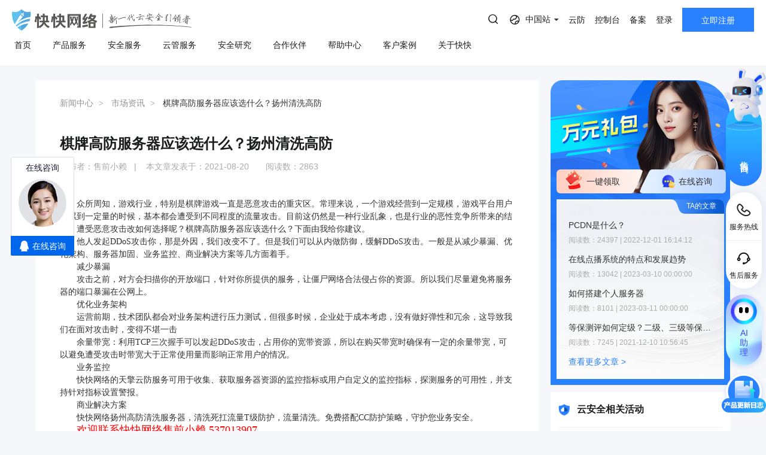

--- FILE ---
content_type: text/html; charset=utf-8
request_url: https://www.kkidc.com/market/420.html
body_size: 55774
content:
<!DOCTYPE html>
<html lang="en">

<head>
    <meta charset="UTF-8">
    <link type="image/x-icon" href="/favicon.ico" rel="icon" />
    <meta name="viewport" content="width=device-width, initial-scale=1, maximum-scale=1, user-scalable=no">
    <meta name="baidu-site-verification" content="pbeiVGXYFX" />
    <meta name="chinaz-site-verification" content="7C0180F30A067897">
    <meta name="format-detection" content="telephone=no,date=no,address=no,email=no,url=no" />
    <meta http-equiv="X-UA-Compatible" content="IE=edge,chrome=1">
                <title>棋牌高防服务器应该选什么？扬州清洗高防</title>
            <meta name="keywords" content="棋牌服务器,高防服务器,扬州服务器" />
            <meta name="description" content="众所周知，游戏行业，特别是棋牌游戏一直是恶意攻击的重灾区。常理来说，一个游戏经营到一定规模，游戏平台用户积累到一定量的时候，基本都会遭受到不同程度的流量攻击。目前这仍然是一种行业乱象，也是行业的恶性竞" />
        
    <link rel="stylesheet" href="/css/animate.css" />
    <link rel="stylesheet" href="/css/swiper.min.css" />
    <link rel="stylesheet" href="/css/public.css" />
    <link rel="stylesheet" href="/css/main.css" />
    <link rel="stylesheet" href="/css/viewer.css" />
    <link rel="stylesheet" href="/js/layui/css/layui.css">
    <link rel="stylesheet" href="/css/pad.css" media="screen and (max-width:1024px)" />
    <link rel="stylesheet" href="/css/mobile.css" media="screen and (max-width:1023px)" />
    <script src="/js/jquery.min.js"></script>
    <script src="/js/wow.min.js"></script>
    <script src="/js/swiper.min.js"></script>
    <script src="/js/browser.js"></script>
    <script src="/js/html.util.js"></script>
    <script src="/js/public.js"></script>
    <script src="/js/flexible/flexible-0.3.2.js"></script>
    <script src="/js/viewer.js"></script>
    <script src="/js/jquery.cookie.js"></script>
    <script src="/js/layui/layui.js"></script>
    <!-- 数据归因 -->
    <script src="/js/tracker.min.js"></script>
<script>
    var reduction_user_id = "0";
    var data_reduction_url = "https://data-reduction.kk30.net";
    var browser_mark = "51fodabqk3rnhs5otm6hfj0nq4";
    $(function () {
        Tracker.install({
            elems: ['.psw-login-btn,.login-type-one'],
            user_id: reduction_user_id,
            postUrl: data_reduction_url,
            browserMark: browser_mark
        });
    })
</script>
    <!-- <script src="/js/flexible/adaptive-0.1.2.js"></script> -->
    <!--秒杀页面css-->
        <!-- <script src="/js/libpag.min.js"></script> -->
    <script>
        //判断是否登录
        var cookie = document.cookie;
        var arrcookie = cookie.split("; ");
        if (window.location.href == "https://www.kkidc.com/") {
            for (var i = 0; i < arrcookie.length; i++) {
                var arr = arrcookie[i].split("=");
                if (arr[0] == 'token') {

                }
            }
                $.ajax({
                    url: "/index/ajax_token.html",
                    datatype: "json",
                    type: "post",
                    data: {

                    },
                    success: function (res) {
                        if (res == 2) {
                            return false;
                        }
                        if (res.info.user_username) {
                            if (res.info.user_approve == 2) {
                                var style = "<i class=\"iconfont\">&#xe72f;</i>未实名\n"
                            } else {
                                var style = "<i class=\"iconfont\">&#xe783;</i>已实名\n"
                            }
                            var pay_url = "https://my.kkidc.com/pay/index.html";
                            var save_url = "https://my.kkidc.com/save/index.html";
                            var myaccount_url = "https://my.kkidc.com/finance/myaccount.html";
                            var user_order_url = "https://my.kkidc.com/finance/user_order.html";
                            var logout_url = "https://my.kkidc.com/passport/logout.html";

                            var ajax_token_html =
                                '<a class="username mobile-hide" href="javascript:;">\n' +
                                '    <i class="avatar">K</i>&nbsp;' + res.info.user_username + '\n' +
                                '</a>\n' +
                                '<div class="child">\n' +
                                '    <div class="child-item">\n' +
                                '        <div class="acc-balance">\n' +
                                '            <p class="title">账户余额</p>\n' +
                                '            <div class="content clear">\n' +
                                '                <p class="">' + res.info.user_money + '<span class="acc-unit">元</span></p>\n' +
                                '                <a class="" href="' + pay_url + '" target="_blank">立即充值</a>\n' +
                                '            </div>\n' +
                                '        </div>\n' +
                                '        <ul>\n' +
                                '            <li data-menu-id="9">\n' +
                                '                <a href="'+ save_url +'" target="_blank">\n' +
                                '                    账户中心\n' +
                                '                    <span class="header-tips fr realname realname-warning">\n' +
                                                        style +
                                '                    </span>\n' +
                                '                </a>\n' +
                                '            </li>\n' +
                                '            <li data-menu-id="9">\n' +
                                '                <a href="'+ myaccount_url +'" target="_blank">\n' +
                                '                    账户总览\n' +
                                '                </a>\n' +
                                '            </li>\n' +
                                '            <li data-menu-id="9">\n' +
                                '                <a href="'+ user_order_url +'" target="_blank">\n' +
                                '                    订单管理\n' +
                                '                </a>\n' +
                                '            </li>\n' +
                                '            <li data-menu-id="9">\n' +
                                '                <a href="'+ logout_url +'" target="_blank">\n' +
                                '                    退出登录\n' +
                                '                </a>\n' +
                                '            </li>\n' +
                                '        </ul>\n' +
                                '    </div>\n' +
                                '</div>';
                            $("#ajax_token_new").show();
                            $("#ajax_token_new").addClass('pulldown');
                            $("#ajax_token_new").css('margin-left', '10px');
                            $(".ajax_token_login").hide();
                            $("#ajax_token_new").html(ajax_token_html);
                        }
                    }

                })


            var referrer = document.referrer;
            $.ajax({
                url: "/index/get_referer.html",
                datatype: "json",
                type: "post",
                data: {
                    referrer: referrer
                },
                success: function (res) {
                }
            })
            $.ajax({
                url: "/index/get_invite.html",
                datatype: "json",
                type: "post",
                data: {

                },
                success: function (res) {
                    if (res.inviteRoute !== undefined && res.inviteRoute !== '') {
                        if ($("#inviteRoute")[0]) {
                            $("#inviteRoute").html("<a class=\"btn btn-register mobile-hide\" href=" + res.inviteRoute + ">立即注册</a>");
                        }
                    }
                }
            })
        }
        var _hmt = _hmt || [];
        (function () {
            var hm = document.createElement("script");
            hm.src = "https://hm.baidu.com/hm.js?c750ef2b177ec82828cfbf9e44c0ed3c";
            var s = document.getElementsByTagName("script")[0];
            s.parentNode.insertBefore(hm, s);
        })();

        function nav_search() {
            // var keywords = $('.nav-search-input').val()
            // location.href = "/search/index.html?keywords=" + encodeURIComponent(HtmlUtil.htmlEncodeByRegExp(keywords))
            if ($('.nav-search').hasClass('is-open')) {
                var searchTags = localStorage.getItem('searchTags') || '';
                var kw = $('.nav-search-input').val()
                keyword = HtmlUtil.htmlEncodeByRegExp(kw)
                kword = encodeURIComponent(keyword)
                if (keyword && !searchTags.split(',').includes(keyword)) {
                    if ($('.nav-search-tags li').length >= 10) {
                        $('.nav-search-tags li').eq(8).nextAll().remove();
                    }
                    $('.nav-search-tags').prepend('<li class="p-1"><a href="/search/index?keywords=' + kword+'">' + keyword + '</a></li>');
                    var newSearchTags = searchTags ? searchTags.split(',') : [];
                    newSearchTags.unshift(keyword);
                    localStorage.setItem('searchTags', newSearchTags.slice(0, 10).join(','));
                }
                $('.nav-search-input').val('');
                location.href = "/search/index.html?keywords=" + kword ;
            }
        }
    </script>
    <script>
        // 等保报价计算器_价格请求链接_全局写法
        var url_guarantee_price = '/servicesafe/get_cal_guarantee_price.html'
    </script>
</head>

<body class="sm-bgGray">
    <div style="display: none;">
        <script src="http://s19.cnzz.com/z_stat.php?id=1433516&web_id=1433516" language="JavaScript" async='async'></script>
    </div>
    <div class="header">
        <div class="version-tips">
            <span><i class="icon-warn"></i>建议使用以下浏览器，以获得最佳体验。</span>
            <span class="browser">
                <i class="icon-ie"></i>
                IE 9.0+以上版本
            </span>
            <span class="browser">
                <i class="icon-chrome"></i>
                Chrome 31+谷歌浏览器
            </span>
            <span class="browser">
                <i class="icon-firefox"></i>
                Firefox 30+ 火狐浏览器
            </span>
            <input type="hidden" id="is_close_browser_tips" value="">
            <a href="javascript:;" class="close"></a>
        </div>
        <div class="top clear top_new">
            <div class="top-l">
                <h1 style="line-height: 0;">
                    <a class="logo fl" bi_name="logo" href="https://www.kkidc.com" style="font-size:0">
                        快快网络 高防服务器租用,云堤清洗,安全领域专业提供商
                        <img class="pc-show" src="/images/kk-logo-slogan.png" alt="快快网络 高防服务器租用,云堤清洗,安全领域专业提供商">
                        <img class="m-show" src="/images/new-kk-logo.png" alt="快快网络 高防服务器租用,云堤清洗,安全领域专业提供商">
                    </a>
                </h1>
                <!-- 导航链接和展开项 - 新 -->
                <div class="nav pc-data">
                    <i class="scroll-left-arrow pc-data"></i>
                    <i class="scroll-right-arrow pc-data"></i>
                    <ul>
                        <li >
                            <a href="/">
                                <p class="rotate-text">
                                    <span data-title="首页">首页</span>
                                </p>
                            </a>
                        </li>

                                                <li class="">
                                                                <a href="/gaofang/index/hcid/167.html" title="产品服务">
                                        <p class="rotate-text">
                                            <span data-title="产品服务">产品服务</span>
                                        </p>
                                    </a>
                                                                                            <div class="sub">
                                <div class="sub-over">
                                <div class="nav-desc-container">
                                    <div class="nav-desc-item" data-item="167">
                                        <p>量身定制场景化的服务器租用方案</p>
                                        <span>主流服务器配置，可根据客户行业和业务特点，需求及预算，个性化定制服务器租用方案。其中，云服务器可根据客户业务需求，提供各种环境的基础架构资源，从计算资源、存储资源网络资源到跨数据中心的访问。</span>
                                    </div>
                                                                            <div class="nav-desc-item" data-item="328" style="display: none" >
                                            <p>一线主流BGP服务器产品</p>
                                            <span>BGP服务器实现单IP全网优质访问，快快网络严选优质BGP数据中心，主流服务器配置，可根据客户行业和业务特点，需求及预算，个性化定制服务器租用方案。</span>
                                        </div>
                                                                                <div class="nav-desc-item" data-item="329" style="display: none" >
                                            <p>量身定制场景化的服务器租用方案</p>
                                            <span>主流服务器配置，可根据客户行业和业务特点，需求及预算，个性化定制服务器租用方案。其中，云服务器可根据客户业务需求，提供各种环境的基础架构资源，从计算资源、存储资源网络资源到跨数据中心的访问。</span>
                                        </div>
                                                                                <div class="nav-desc-item" data-item="330" style="display: none" >
                                            <p>多线IP搭载全新安全产品</p>
                                            <span>多线多IP高防级服务器配置，可根据客户行业和业务特点，需求及预算，个性化定制服务器租用方案。其中，云服务器可根据客户业务需求，提供各种环境的基础架构资源，从计算资源、存储资源网络资源到跨数据中心的访问。</span>
                                        </div>
                                                                                <div class="nav-desc-item" data-item="331" style="display: none" >
                                            <p>量身定制场景化的服务器租用方案</p>
                                            <span>主流服务器配置，可根据客户行业和业务特点，需求及预算，个性化定制服务器租用方案。其中，云服务器可根据客户业务需求，提供各种环境的基础架构资源，从计算资源、存储资源网络资源到跨数据中心的访问。</span>
                                        </div>
                                                                                                                    <div class="nav-desc-item" data-item="287" style="display: none" >
                                            <p>黑石裸金属服务器</p>
                                            <span>裸金属服务器（Bare Metal Server）是一种可弹性伸缩的高性能计算服务，具有与物理服务器无差异的计算性能和安全隔离的特点。满足企业在电商、直播、游戏等业务场景对高性能、安全性和稳定性的需求痛点。分钟级交付，实时售后服务响应，助力您的核心业务飞速成长。</span>
                                        </div>
                                                                                <div class="nav-desc-item" data-item="299" style="display: none" >
                                            <p></p>
                                            <span>弹性云服务器（CT-ECS，Elastic Cloud Server）是一种可随时获取、弹性可扩展的计算服务。云主机由 CPU、内存、镜像、云硬盘组成，同时结合VPC、安全组、数据多副本保存等能力，打造一个既高效又可靠安全的计算环境，确保服务持久稳定运行。</span>
                                        </div>
                                                                                <div class="nav-desc-item" data-item="333" style="display: none" >
                                            <p>AWS云服务器（亚马逊)</p>
                                            <span>AWS云服务器（亚马逊）全球领先的弹性计算服务，依托全球30+区域基础设施，提供敏捷算力助力企业快速迭代，全球化业务部署，加速数字化转型升级。</span>
                                        </div>
                                                                                <div class="nav-desc-item" data-item="200" style="display: none" >
                                            <p>托管式私有云&middot;阿里云集成</p>
                                            <span>快快网络专家架构师团队结合用户痛点和阿里云服务，为用户提供云安全防护、云战略咨询、云架构规划、云运维管控、云上部署等专业服务及行业解决方案。将阿里云合适的产品和服务推荐给用户，解决企业的痛点。一站式服务，快速响应，让您的业务轻松无忧。</span>
                                        </div>
                                                                                <div class="nav-desc-item" data-item="218" style="display: none" >
                                            <p>一站式服务&middot;华为云合作</p>
                                            <span>华为云是华为公有云品牌，致力于提供世界一流的公有云服务，联接企业现在与未来快快云与华为云达成合作关系，结合用户痛点和华为云服务，为客户提供合适的产品及解决方案。</span>
                                        </div>
                                                                                <div class="nav-desc-item" data-item="199" style="display: none" >
                                            <p>混合云&middot;腾讯云集成</p>
                                            <span>快快网络云计算架构师团队结合用户痛点和服务，与全国TOP5的超大云厂商互为战略伙伴，为用户提供架构梳理，企业解决方案，云上部署等专业服务。解决企业的痛点。为企业用户交付最佳混合云解决方案。</span>
                                        </div>
                                                                                                                    <div class="nav-desc-item" data-item="306" style="display: none" >
                                            <p>Edge SCDN</p>
                                            <span>Edge SCDN是快快推出的集分布式DDOS防护、CC防护、WAF防护为一体的安全加速解决方案，能够全方位有效保护网站和应用的安全。</span>
                                        </div>
                                                                                <div class="nav-desc-item" data-item="295" style="display: none" >
                                            <p>轻松应对大量DDoS攻击</p>
                                            <span>专注于解决云外业务遭受大流量DDoS攻击的防护服务。支持网站和非网站类业务的DDoS、CC防护，用户通过配置转发规则，将攻击流量引至高防 IP 并清洗，保障业务稳定可用。</span>
                                        </div>
                                                                                <div class="nav-desc-item" data-item="225" style="display: none" >
                                            <p>网络安全管理解决方案</p>
                                            <span>针对游戏行业所推出的高度可定制的网络安全管理解决方案，除了能针对大型DDoS攻击（T级别）进行有效防御外，还能彻底解决游戏行业特有的TCP协议的CC攻击问题，防护成本更低，效果更好。</span>
                                        </div>
                                                                                <div class="nav-desc-item" data-item="226" style="display: none" >
                                            <p>全新的SDK接入模块</p>
                                            <span>提供内含Windows、Android、iOS版本的加密SDK下载接入，防护DDoS和CC攻击，为游戏提供断线重连、智能加速、灵活调度的支持。</span>
                                        </div>
                                                                                <div class="nav-desc-item" data-item="217" style="display: none" >
                                            <p>游戏安全加速</p>
                                            <span>快快-云加速盾 打造新高防模式，加速游戏软件。智能规划连接及加速网络，增强DDOS以及CC防御，游戏极速畅通无阻。</span>
                                        </div>
                                                                                <div class="nav-desc-item" data-item="222" style="display: none" >
                                            <p>传奇类游戏智能保护</p>
                                            <span>快快盾是一款针对PC端传奇类PC游戏为主的DDOS和高并发CC的安全加速软件，为用户提供独享防护资源，支持全业务抗D场景，致力于完美无损解决大规模DDOS攻击。</span>
                                        </div>
                                                                                                                    <div class="nav-desc-item" data-item="216" style="display: none" >
                                            <p>主机安全平台</p>
                                            <span>快卫士主机安全采用自适应安全架构，将预测、防御、监控和响应能力融为一体，构建基于主机端的安全态势感知平台，为用户提供持续的安全监控、分析和快速响应能力，帮助用户在公有云、私有云等多样化的业务环境下，全方位保护企业数字资产安全。</span>
                                        </div>
                                                                                <div class="nav-desc-item" data-item="251" style="display: none" >
                                            <p>长河 Web应用防火墙（WAF）</p>
                                            <span>长河 Web应用防火墙(WAF)自动防护Web漏洞，对网站业务流量进行多维度检测和防护，将正常、安全的流量回源到服务器，避免黑客及病毒入侵。全面应对恶意弹窗、挂马中毒、数据泄露、CC攻击等问题。</span>
                                        </div>
                                                                                <div class="nav-desc-item" data-item="288" style="display: none" >
                                            <p>DDoS安全防护</p>
                                            <span>以持续扩张的安全网络为基础，结合自研ADS系统，加持机器学习及特征处置联动能力，扩大攻击可能性的捕捉范围，实时检测阻断各类DDoS攻击（如SYN Flood、CC等），确保源站稳定可靠，以行业最高SLA标准99.999%确保业务永续无忧。</span>
                                        </div>
                                                                                <div class="nav-desc-item" data-item="259" style="display: none" >
                                            <p>数据库审计</p>
                                            <span>智能解析数据库通信流量，细粒度审计数据库访问行为，通过对数据库全量行为的审计溯源、危险攻击的实时告警、风险语句的智能预警，为您最敏感的数据库资产做好最安全的监控保障。</span>
                                        </div>
                                                                                <div class="nav-desc-item" data-item="260" style="display: none" >
                                            <p>堡垒机</p>
                                            <span>堡垒机，云上统一、高效、安全运维通道。用于集中管理资产权限，全程监控操作行为，实时还原运维场景，保障云端运维身份可鉴别、权限可管控、风险可阻断、操作可审计，助力等保合规</span>
                                        </div>
                                                                                <div class="nav-desc-item" data-item="261" style="display: none" >
                                            <p>云防火墙</p>
                                            <span>云防火墙服务是新一代的云原生防火墙，提供云上互联网边界和VPC边界的防护，包括：实时入侵检测与防御，全局统一访问控制，全流量分析可视化，日志审计与溯源分析等，是您的网络边界防护与等保合规利器。</span>
                                        </div>
                                                                                <div class="nav-desc-item" data-item="320" style="display: none" >
                                            <p>SSL证书</p>
                                            <span>SSL 证书是网络安全传输关键，加密构建通道防数据风险，经 CA 签发验证网站，在多敏感场景作用大，增用户信任且助力 SEO，促搜索排名、流量与业务提升。 </span>
                                        </div>
                                                                                                            </div>

                                                                <dl>
                                    <dt>
                                        <p>高防服务器</p>
                                    </dt>

                                                                                <dd data-id="328">
                                                <a href="/host_self/bgp" title="BGP服务器">
                                                    BGP服务器                                                </a>
                                            </dd>
                                                                                                                                                            <dd data-id="329">
                                                <a href="/host_self/udp" title="UDP服务器">
                                                    UDP服务器                                                </a>
                                            </dd>
                                                                                                                                                            <dd data-id="330">
                                                <a href="/host_self/duoxian" title="多线服务器">
                                                    多线服务器                                                </a>
                                            </dd>
                                                                                                                                                            <dd data-id="331">
                                                <a href="/host_self/dadaikuan" title="大带宽服务器">
                                                    大带宽服务器                                                </a>
                                            </dd>
                                                                                                                                                                                    </dl>
                                                                                                <dl>
                                    <dt>
                                        <p>计算</p>
                                    </dt>

                                                                                <dd data-id="287">
                                                <a href="/luojinshu" title="黑石裸金属服务器">
                                                    黑石裸金属服务器                                                </a>
                                            </dd>
                                                                                                                                                            <dd data-id="299">
                                                <a href="/ecs" title="弹性云服务器">
                                                    弹性云服务器                                                    <img class="discount-icon" style="margin-left:5px;vertical-align:middle" src="/static/Style/Index/images/new-product.png">
                                                                                                    </a>
                                            </dd>
                                                                                                                                                            <dd data-id="333">
                                                <a href=" https://www.kkidc.com/ecs/tobuy.html?product_type=aws" title="AWS云服务器（亚马逊)" target="_blank" rel="external nofollow">AWS云服务器（亚马逊)                                                </a>
                                            </dd>
                                                                                                                                                            <dd data-id="200">
                                                <a href="https://www.kuaikuaicloud.com/product/aliyun_ecs/buy.html" title="阿里云BGP" target="_blank" rel="external nofollow">阿里云BGP                                                    <img class="discount-icon" style="margin-left:5px;vertical-align:middle"
                                                        src="/static/Style/Index/images/8.5.png">
                                                                                                    </a>
                                            </dd>
                                                                                                                                                            <dd data-id="218">
                                                <a href="https://www.kuaikuaicloud.com/product/huaweiyun_ecs/buy.html" title="华为云BGP " target="_blank" rel="external nofollow">华为云BGP                                                     <img class="discount-icon" style="margin-left:5px;vertical-align:middle"
                                                        src="/static/Style/Index/images/8.png">
                                                                                                    </a>
                                            </dd>
                                                                                                                                                            <dd data-id="199">
                                                <a href="https://www.kuaikuaicloud.com/product/tengxun_cvm/buy.html" title="腾讯云BGP " target="_blank" rel="external nofollow">腾讯云BGP                                                     <img class="discount-icon" style="margin-left:5px;vertical-align:middle"
                                                        src="/static/Style/Index/images/8.5.png">
                                                                                                    </a>
                                            </dd>
                                                                                                                                                                                    </dl>
                                                                                                <dl>
                                    <dt>
                                        <p>业务安全</p>
                                    </dt>

                                                                                <dd data-id="306">
                                                <a href="/scdn" title="Edge SCDN（安全加速）">
                                                    Edge SCDN（安全加速）                                                </a>
                                            </dd>
                                                                                                                                                            <dd data-id="295">
                                                <a href="/gaofang_ip" title="高防IP">
                                                    高防IP                                                </a>
                                            </dd>
                                                                                                                                                            <dd data-id="225">
                                                <a href="/youxidun" title="游戏盾（高防版）">
                                                    游戏盾（高防版）                                                </a>
                                            </dd>
                                                                                                                                                            <dd data-id="226">
                                                <a href="/youxidunsdk" title="游戏盾（SDK版）">
                                                    游戏盾（SDK版）                                                </a>
                                            </dd>
                                                                                                                                                            <dd data-id="217">
                                                <a href="https://yunjiasu.kkidc.com/" title="云加速盾（应用加速）" target="_blank" rel="external nofollow">云加速盾（应用加速）                                                </a>
                                            </dd>
                                                                                                                                                            <dd data-id="222">
                                                <a href="https://www.kuaikuaidun.com/" title="快快盾（PC端游戏安全）" target="_blank" rel="external nofollow">快快盾（PC端游戏安全）                                                </a>
                                            </dd>
                                                                                                                                                                                    </dl>
                                                                                                <dl>
                                    <dt>
                                        <p>云安全</p>
                                    </dt>

                                                                                <dd data-id="216">
                                                <a href="https://kws.kkidc.com/" title="快卫士（终端安全）" target="_blank" rel="external nofollow">快卫士（终端安全）                                                    <img class="discount-icon" style="margin-left:5px;vertical-align:middle;"
                                                        src="/static/Style/Index/images/free.png">
                                                                                                    </a>
                                            </dd>
                                                                                                                                                            <dd data-id="251">
                                                <a href="/waf/pro_desc" title="长河 Web应用防火墙（WAF）">
                                                    长河 Web应用防火墙（WAF）                                                </a>
                                            </dd>
                                                                                                                                                            <dd data-id="288">
                                                <a href="/ddos" title="DDoS安全防护">
                                                    DDoS安全防护                                                </a>
                                            </dd>
                                                                                                                                                            <dd data-id="259">
                                                <a href="/equal_guarantee/inde" title="数据库审计">
                                                    数据库审计                                                </a>
                                            </dd>
                                                                                                                                                            <dd data-id="260">
                                                <a href="/equal_guarantee/fortres" title="堡垒机">
                                                    堡垒机                                                </a>
                                            </dd>
                                                                                                                                                            <dd data-id="261">
                                                <a href="/equal_guarantee/clou" title="云防火墙">
                                                    云防火墙                                                </a>
                                            </dd>
                                                                                                                                                            <dd data-id="320">
                                                <a href="/ssl" title="SSL证书">
                                                    SSL证书                                                </a>
                                            </dd>
                                                                                                                                                                                    </dl>
                                                                                                </div>
                            </div>

                                                    </li>
                                                                                                <li class="">
                                                                <a href="/servicesafe/scanning/hcid/262.html" title="安全服务">
                                        <p class="rotate-text">
                                            <span data-title="安全服务">安全服务</span>
                                        </p>
                                    </a>
                                                                                            <div class="sub">
                                <div class="sub-over">
                                <div class="nav-desc-container">
                                    <div class="nav-desc-item" data-item="262">
                                        <p>漏洞扫描</p>
                                        <span>漏洞扫描，协助维护人员提前发现Web应用系统中隐藏的漏洞，根据评估工具给出详尽的漏洞描述和修补方案，指导维护人员进行安全加固，防患于未然。</span>
                                    </div>
                                                                            <div class="nav-desc-item" data-item="266" style="display: none" >
                                            <p>漏洞扫描</p>
                                            <span>漏洞扫描，协助维护人员提前发现Web应用系统中隐藏的漏洞，根据评估工具给出详尽的漏洞描述和修补方案，指导维护人员进行安全加固，防患于未然。</span>
                                        </div>
                                                                                <div class="nav-desc-item" data-item="267" style="display: none" >
                                            <p>渗透测试</p>
                                            <span>渗透测试服务通过模拟真实的黑客攻击，有效验证系统现有安全项目的防护强度，直观了解资产的安全风险，及时发现在开发、运维、管理等方面存在的技术短板，洞悉安全隐患，提供有效的整改建议并在完善后进行全面复查，全力保障客户的web安全。</span>
                                        </div>
                                                                                <div class="nav-desc-item" data-item="268" style="display: none" >
                                            <p>安全加固</p>
                                            <span>基于国内权威的系统安全配置标准，并结合系统实际情况，对客户授权指定的资产进行安全配置加固，增强系统抗攻击能力，有效减轻系统总体安全风险， 提升信息系统安全防范水平，可以建立起一套适应性更强的安全保障基线，有效构建起信息系统安全堤坝。</span>
                                        </div>
                                                                                <div class="nav-desc-item" data-item="317" style="display: none" >
                                            <p>代码审计</p>
                                            <span>专业的代码审计服务，通过深入分析代码，精准检测潜在漏洞，有效提升软件安全性，全力保障业务稳定运行。
</span>
                                        </div>
                                                                                                                    <div class="nav-desc-item" data-item="269" style="display: none" >
                                            <p>等保合规</p>
                                            <span>将基础、网络及安全产品资源有效整合，为客户提供一站式的安全解决方案，帮助客户快速、低成本完成安全整改，轻松满足等保合规要求。</span>
                                        </div>
                                                                                <div class="nav-desc-item" data-item="270" style="display: none" >
                                            <p>重大活动保障</p>
                                            <span>国家重大活动网络安保服务均具有任务重、要求高、影响大的特点。在重要敏感时期提升用户监测发现、安全防护和应急处置的能力，发现并整改网络系统存在的深层次安全问题，从而进一步以防攻击、防破坏、防泄密、防重大故障为重点，构建多层次多方面的安全防护体系。为每次重大活动网络安保提供坚实的护航力量。</span>
                                        </div>
                                                                                <div class="nav-desc-item" data-item="271" style="display: none" >
                                            <p>移动应用安全</p>
                                            <span>依据国家标准规范以及行业标准规范，提供专业、高效、简单的移动应用（APP）安全保护方案，帮助企业提高应用程序的代码安全性、数据安全性和自主防御能力。</span>
                                        </div>
                                                                                                            </div>

                                                                <dl>
                                    <dt>
                                        <p>安全服务</p>
                                    </dt>

                                                                                <dd data-id="266">
                                                <a href="/servicesafe/scannin" title="漏洞扫描">
                                                    漏洞扫描                                                </a>
                                            </dd>
                                                                                                                                                            <dd data-id="267">
                                                <a href="/servicesafe/infiltratio" title="渗透测试">
                                                    渗透测试                                                </a>
                                            </dd>
                                                                                                                                                            <dd data-id="268">
                                                <a href="/servicesafe/safet" title="安全加固">
                                                    安全加固                                                </a>
                                            </dd>
                                                                                                                                                            <dd data-id="317">
                                                <a href="/servicesafe/code_audi" title="代码审计">
                                                    代码审计                                                </a>
                                            </dd>
                                                                                                                                                                                    </dl>
                                                                                                <dl>
                                    <dt>
                                        <p>安全方案</p>
                                    </dt>

                                                                                <dd data-id="269">
                                                <a href="/servicesafe/guarante" title="等保合规">
                                                    等保合规                                                </a>
                                            </dd>
                                                                                                                                                            <dd data-id="270">
                                                <a href="/servicesafe/programm" title="重大活动保障">
                                                    重大活动保障                                                </a>
                                            </dd>
                                                                                                                                                            <dd data-id="271">
                                                <a href="/servicesafe/app_saf" title="移动应用安全">
                                                    移动应用安全                                                </a>
                                            </dd>
                                                                                                                                                                                    </dl>
                                                                                                </div>
                            </div>

                                                    </li>
                                                                                                                                                <li class="">
                                                                <a href="/customer_service/index/hcid/263.html" title="云管服务">
                                        <p class="rotate-text">
                                            <span data-title="云管服务">云管服务</span>
                                        </p>
                                    </a>
                                                                                            <div class="sub">
                                <div class="sub-over">
                                <div class="nav-desc-container">
                                    <div class="nav-desc-item" data-item="263">
                                        <p>云管理服务平台</p>
                                        <span>协助用户结合业务特点提供云服务软件架构，涉及领域包括数据中心基础设施、公有云、私有云、混合云/混合架构。设计出符合客户的可行性方案，提升IT治理水平，以满足用户弹性、高可用、高性能的需求。</span>
                                    </div>
                                                                            <div class="nav-desc-item" data-item="272" style="display: none" >
                                            <p>上云咨询与实施</p>
                                            <span>协助用户结合业务特点提供云服务软件架构，涉及领域包括数据中心基础设施、公有云、私有云、混合云/混合架构。设计出符合客户的可行性方案，提升IT治理水平，以满足用户弹性、高可用、高性能的需求。</span>
                                        </div>
                                                                                <div class="nav-desc-item" data-item="273" style="display: none" >
                                            <p>云迁移</p>
                                            <span>通过技术支持实现客户的在线业务系统、数据库及存储等内容迁移到公有云，并对业务系统进行割接。根据用户需求定制迁移方案设计和实施专业服务，高效率，低风险，协助用户完成业务切换方案。</span>
                                        </div>
                                                                                <div class="nav-desc-item" data-item="274" style="display: none" >
                                            <p>云运维</p>
                                            <span>云运维全过程在保证未来信息化战略必要性基础上注重IT投资收益，合理规划IT系统运维方案，为客户业务系统提供稳定可靠的运行环境，保障客户业务数据安全与业务连续性。</span>
                                        </div>
                                                                                                            </div>

                                                                <dl>
                                    <dt>
                                        <p>云管服务</p>
                                    </dt>

                                                                                <dd data-id="272">
                                                <a href="/customer_service/inde" title="上云咨询与实施">
                                                    上云咨询与实施                                                </a>
                                            </dd>
                                                                                                                                                            <dd data-id="273">
                                                <a href="/customer_service/cloud_transfe" title="云迁移">
                                                    云迁移                                                </a>
                                            </dd>
                                                                                                                                                            <dd data-id="274">
                                                <a href="/customer_service/cloud_operatio" title="云运维">
                                                    云运维                                                </a>
                                            </dd>
                                                                                                                                                                                    </dl>
                                                                                                </div>
                            </div>

                                                    </li>
                                                                                                <li class="">
                                                                <a href="/securit" title="安全研究">
                                        <p class="rotate-text">
                                            <span data-title="安全研究">安全研究</span>
                                        </p>
                                    </a>
                                                                                        </li>
                                                                                                <li class="">
                                                                <a href="/partner/index/hcid/327.html" title="合作伙伴">
                                        <p class="rotate-text">
                                            <span data-title="合作伙伴">合作伙伴</span>
                                        </p>
                                    </a>
                                                                                        </li>
                                                                                                <li class="">
                                                                <a href="/helpcenter" title="帮助中心">
                                        <p class="rotate-text">
                                            <span data-title="帮助中心">帮助中心</span>
                                        </p>
                                    </a>
                                                                                        </li>
                                                                                                <li class="">
                                                                <a href="/customer/index/hcid/242.html" title="客户案例">
                                        <p class="rotate-text">
                                            <span data-title="客户案例">客户案例</span>
                                        </p>
                                    </a>
                                                                                        </li>
                                                                                                <li class=" drop">
                                                                <a href="/about/index/hcid/187.html" title="关于快快">
                                        <p class="rotate-text">
                                            <span data-title="关于快快">关于快快</span>
                                        </p>
                                    </a>
                                                                
                            <div class="sub">
                                <div class="sub-over">
                                <div class="nav-desc-container">
                                                                            <div class="nav-desc-item" data-item="238" >
                                        <p>了解快快</p>
                                        <span>厦门快快网络科技有限公司作为新一代云安全引领者，以提供云安全领域相关产品、服务及解决方案为核心，同时提供云计算等互联网综合服务。与阿里云、腾讯云、华为云等国内超大规模公有云厂商建立合作伙伴关系，业务遍及全国26个省市。</span>
                                        </div>
                                                                            <div class="nav-desc-item" data-item="309" style="display: none">
                                        <p>快推官</p>
                                        <span>汇聚业界精英，集结创新力量，我们诚挚邀请您成为快快网络的快推官。在这里，您将有机会与顶尖人才携手合作，共同传播网络安全理念，引领行业潮流，点亮数字时代的未来。加入我们，共创辉煌！</span>
                                        </div>
                                                                            <div class="nav-desc-item" data-item="239" style="display: none">
                                        <p>举报中心</p>
                                        <span>为认真贯彻国家网络安全重要方针，进一步强化对网络违法犯罪打击和网络空间秩序整治力度，快快网络特设立举报中心，受理网络违法和不良信息、知识产权侵权、欺诈、钓鱼行为以及恶意行为举报。</span>
                                        </div>
                                                                            <div class="nav-desc-item" data-item="332" style="display: none">
                                        <p>加入我们</p>
                                        <span>我们正在寻找更多才华横溢、怀揣梦想的伙伴，和我们一起做充满挑战的事。共事最亲民的老板，遇见最极客的技术牛，挑战最快乐的职场，分享最多元的人生。</span>
                                        </div>
                                                                                                        </div>

                                                                <dl>
                                    <dt>
                                        <p>关于快快</p>
                                    </dt>

                                                                            <dd data-id="238">
                                            <a href="/about/index/hcid/187.html" title="关于快快" target="_blank" rel="external nofollow">关于快快                                            </a>
                                        </dd>
                                                                                                                                                        <dd data-id="309">
                                            <a href="/invite/intro" title="快推官">快推官</a>
                                        </dd>
                                                                                                                                                        <dd data-id="239">
                                            <a href="/report_center/index/hcid/232/" title="举报中心" target="_blank" rel="external nofollow">举报中心                                            </a>
                                        </dd>
                                                                                                                                                        <dd data-id="332">
                                            <a href="https://kkhr.kkidc.com/" title="加入我们" target="_blank" rel="external nofollow">加入我们                                            </a>
                                        </dd>
                                                                                                                                                                                    </dl>
                                                                                                </div>
                            </div>
                                                    </li>
                                                                                            </ul>
                </div>
            </div>
            <!-- <a href="/" class="solgen fl">
            <img src="/images/mainBussniess.png" alt="智能云安全管理服务商">
        </a> -->
            <div class="top-r">
                <!-- 登录状态 -->
                                <!-- 未登录状态 -->
                <ul id="ajax_token">
                    <!--  -->
                    <!-- 有首页宣传视频 -->

                    <li class="nav-m-show">
                        <a href="/jump/yf_center.html" target="_blank" rel="external nofollow">云防</a>
                    </li>
                    <li class="nav-search">
                        <i class="iconfont search-icon search_icon_for_laptop">&#xe678;</i>
                        <div class="nav_search_box">
                            <i class="iconfont search-icon" onclick="nav_search()">&#xe678;</i>
                            <input class="nav-search-input" type="text" placeholder="请输入您要搜索的内容" autocomplete="off">
                            <div class="nav-search-result">
                                <div class="nav-search-result-title">
                                    <span class="nav-search-result-label">历史搜索</span>
                                    <span class="nav-search-result-btn delete">清空</span>
                                </div>
                                <ul class="nav-search-tags"></ul>
                            </div>
                        </div>
                    </li>
                    <li class="nav-gjz-switch">
                        <div class="nav-gjz-current">中国站</div>
                        <div class="nav-gjz-all">
                            <div class="nav-gjz-list">
                                <div class="nav-gjz-item">
                                    <dt>中国站</dt>
                                    <dd><a href="https://www.kkidc.com/" target="_blank">简体中文</a></dd>
                                </div>
                                <div class="nav-gjz-item">
                                    <dt>国际站</dt>
                                    <dd><a href="https://www.kuaikuaiglobal.com/zh-hans/" target="_blank">简体中文</a></dd>
                                    <dd><a href="https://www.kuaikuaiglobal.com/en/" target="_blank">English</a></dd>
                                </div>
                            </div>
                        </div>
                    </li>
                    <li class="nav-pc-show">
                        <a href="/jump/yf_center.html" target="_blank" rel="external nofollow">云防</a>
                    </li>
                    <li>
                        <a class="mobile-hide" href="https://my.kkidc.com/finance/index.html" target="_blank">控制台</a>
                    </li>
                    <li class="records-web">
                        <a href="/website_records/index.html" title="">备案</a>
                    </li>
                    <li id="ajax_token_new" style="display: none">

                    </li>

                                            <li class="ajax_token_login">
                            <a class="mobile-hide" href="https://my.kkidc.com/passport/login.html" target="_blank">登录</a>
                        </li>
                                                <li class="li-register-pc ajax_token_login" id="inviteRoute">
                            <a class="btn btn-register mobile-hide" href="/jump/official_register.html" target="_blank">立即注册</a>
                        </li>
                                                                <li class="li-mobile">
                        <a class="link-person iconfont" href="/jump/official_console.html">&#xe679;</a>
                    </li>
                    <li class="li-mobile">
                        <a href="javascript:;" id="menu-btn"><i></i><i></i><i></i></a>
                    </li>
                </ul>
                            </div>
        </div>
        <!-- 导航链接和展开项 - 新 -->
        <div class="nav" id="menu-item">
            <ul>
                <li >
                    <a href="/">
                        首页
                    </a>
                </li>

                                <li class=""
                    data-value="jump_children">
                                                <a href="/gaofang/index/hcid/167.html" class="jump_children_parent" title="产品服务">
                                产品服务                            </a>
                                            <div class="sub">
                        <div class="sub-over">
                        <div class="nav-desc-container">
                                                            <div class="nav-desc-item" data-item="328" style="display: none" >
                                    <p>一线主流BGP服务器产品</p>
                                    <span>BGP服务器实现单IP全网优质访问，快快网络严选优质BGP数据中心，主流服务器配置，可根据客户行业和业务特点，需求及预算，个性化定制服务器租用方案。</span>
                                </div>
                                                                <div class="nav-desc-item" data-item="329" style="display: none" >
                                    <p>量身定制场景化的服务器租用方案</p>
                                    <span>主流服务器配置，可根据客户行业和业务特点，需求及预算，个性化定制服务器租用方案。其中，云服务器可根据客户业务需求，提供各种环境的基础架构资源，从计算资源、存储资源网络资源到跨数据中心的访问。</span>
                                </div>
                                                                <div class="nav-desc-item" data-item="330" style="display: none" >
                                    <p>多线IP搭载全新安全产品</p>
                                    <span>多线多IP高防级服务器配置，可根据客户行业和业务特点，需求及预算，个性化定制服务器租用方案。其中，云服务器可根据客户业务需求，提供各种环境的基础架构资源，从计算资源、存储资源网络资源到跨数据中心的访问。</span>
                                </div>
                                                                <div class="nav-desc-item" data-item="331" style="display: none" >
                                    <p>量身定制场景化的服务器租用方案</p>
                                    <span>主流服务器配置，可根据客户行业和业务特点，需求及预算，个性化定制服务器租用方案。其中，云服务器可根据客户业务需求，提供各种环境的基础架构资源，从计算资源、存储资源网络资源到跨数据中心的访问。</span>
                                </div>
                                                                                            <div class="nav-desc-item" data-item="287" style="display: none" >
                                    <p>黑石裸金属服务器</p>
                                    <span>裸金属服务器（Bare Metal Server）是一种可弹性伸缩的高性能计算服务，具有与物理服务器无差异的计算性能和安全隔离的特点。满足企业在电商、直播、游戏等业务场景对高性能、安全性和稳定性的需求痛点。分钟级交付，实时售后服务响应，助力您的核心业务飞速成长。</span>
                                </div>
                                                                <div class="nav-desc-item" data-item="299" style="display: none" >
                                    <p></p>
                                    <span>弹性云服务器（CT-ECS，Elastic Cloud Server）是一种可随时获取、弹性可扩展的计算服务。云主机由 CPU、内存、镜像、云硬盘组成，同时结合VPC、安全组、数据多副本保存等能力，打造一个既高效又可靠安全的计算环境，确保服务持久稳定运行。</span>
                                </div>
                                                                <div class="nav-desc-item" data-item="333" style="display: none" >
                                    <p>AWS云服务器（亚马逊)</p>
                                    <span>AWS云服务器（亚马逊）全球领先的弹性计算服务，依托全球30+区域基础设施，提供敏捷算力助力企业快速迭代，全球化业务部署，加速数字化转型升级。</span>
                                </div>
                                                                <div class="nav-desc-item" data-item="200" style="display: none" >
                                    <p>托管式私有云&middot;阿里云集成</p>
                                    <span>快快网络专家架构师团队结合用户痛点和阿里云服务，为用户提供云安全防护、云战略咨询、云架构规划、云运维管控、云上部署等专业服务及行业解决方案。将阿里云合适的产品和服务推荐给用户，解决企业的痛点。一站式服务，快速响应，让您的业务轻松无忧。</span>
                                </div>
                                                                <div class="nav-desc-item" data-item="218" style="display: none" >
                                    <p>一站式服务&middot;华为云合作</p>
                                    <span>华为云是华为公有云品牌，致力于提供世界一流的公有云服务，联接企业现在与未来快快云与华为云达成合作关系，结合用户痛点和华为云服务，为客户提供合适的产品及解决方案。</span>
                                </div>
                                                                <div class="nav-desc-item" data-item="199" style="display: none" >
                                    <p>混合云&middot;腾讯云集成</p>
                                    <span>快快网络云计算架构师团队结合用户痛点和服务，与全国TOP5的超大云厂商互为战略伙伴，为用户提供架构梳理，企业解决方案，云上部署等专业服务。解决企业的痛点。为企业用户交付最佳混合云解决方案。</span>
                                </div>
                                                                                            <div class="nav-desc-item" data-item="306" style="display: none" >
                                    <p>Edge SCDN</p>
                                    <span>Edge SCDN是快快推出的集分布式DDOS防护、CC防护、WAF防护为一体的安全加速解决方案，能够全方位有效保护网站和应用的安全。</span>
                                </div>
                                                                <div class="nav-desc-item" data-item="295" style="display: none" >
                                    <p>轻松应对大量DDoS攻击</p>
                                    <span>专注于解决云外业务遭受大流量DDoS攻击的防护服务。支持网站和非网站类业务的DDoS、CC防护，用户通过配置转发规则，将攻击流量引至高防 IP 并清洗，保障业务稳定可用。</span>
                                </div>
                                                                <div class="nav-desc-item" data-item="225" style="display: none" >
                                    <p>网络安全管理解决方案</p>
                                    <span>针对游戏行业所推出的高度可定制的网络安全管理解决方案，除了能针对大型DDoS攻击（T级别）进行有效防御外，还能彻底解决游戏行业特有的TCP协议的CC攻击问题，防护成本更低，效果更好。</span>
                                </div>
                                                                <div class="nav-desc-item" data-item="226" style="display: none" >
                                    <p>全新的SDK接入模块</p>
                                    <span>提供内含Windows、Android、iOS版本的加密SDK下载接入，防护DDoS和CC攻击，为游戏提供断线重连、智能加速、灵活调度的支持。</span>
                                </div>
                                                                <div class="nav-desc-item" data-item="217" style="display: none" >
                                    <p>游戏安全加速</p>
                                    <span>快快-云加速盾 打造新高防模式，加速游戏软件。智能规划连接及加速网络，增强DDOS以及CC防御，游戏极速畅通无阻。</span>
                                </div>
                                                                <div class="nav-desc-item" data-item="222" style="display: none" >
                                    <p>传奇类游戏智能保护</p>
                                    <span>快快盾是一款针对PC端传奇类PC游戏为主的DDOS和高并发CC的安全加速软件，为用户提供独享防护资源，支持全业务抗D场景，致力于完美无损解决大规模DDOS攻击。</span>
                                </div>
                                                                                            <div class="nav-desc-item" data-item="216" style="display: none" >
                                    <p>主机安全平台</p>
                                    <span>快卫士主机安全采用自适应安全架构，将预测、防御、监控和响应能力融为一体，构建基于主机端的安全态势感知平台，为用户提供持续的安全监控、分析和快速响应能力，帮助用户在公有云、私有云等多样化的业务环境下，全方位保护企业数字资产安全。</span>
                                </div>
                                                                <div class="nav-desc-item" data-item="251" style="display: none" >
                                    <p>长河 Web应用防火墙（WAF）</p>
                                    <span>长河 Web应用防火墙(WAF)自动防护Web漏洞，对网站业务流量进行多维度检测和防护，将正常、安全的流量回源到服务器，避免黑客及病毒入侵。全面应对恶意弹窗、挂马中毒、数据泄露、CC攻击等问题。</span>
                                </div>
                                                                <div class="nav-desc-item" data-item="288" style="display: none" >
                                    <p>DDoS安全防护</p>
                                    <span>以持续扩张的安全网络为基础，结合自研ADS系统，加持机器学习及特征处置联动能力，扩大攻击可能性的捕捉范围，实时检测阻断各类DDoS攻击（如SYN Flood、CC等），确保源站稳定可靠，以行业最高SLA标准99.999%确保业务永续无忧。</span>
                                </div>
                                                                <div class="nav-desc-item" data-item="259" style="display: none" >
                                    <p>数据库审计</p>
                                    <span>智能解析数据库通信流量，细粒度审计数据库访问行为，通过对数据库全量行为的审计溯源、危险攻击的实时告警、风险语句的智能预警，为您最敏感的数据库资产做好最安全的监控保障。</span>
                                </div>
                                                                <div class="nav-desc-item" data-item="260" style="display: none" >
                                    <p>堡垒机</p>
                                    <span>堡垒机，云上统一、高效、安全运维通道。用于集中管理资产权限，全程监控操作行为，实时还原运维场景，保障云端运维身份可鉴别、权限可管控、风险可阻断、操作可审计，助力等保合规</span>
                                </div>
                                                                <div class="nav-desc-item" data-item="261" style="display: none" >
                                    <p>云防火墙</p>
                                    <span>云防火墙服务是新一代的云原生防火墙，提供云上互联网边界和VPC边界的防护，包括：实时入侵检测与防御，全局统一访问控制，全流量分析可视化，日志审计与溯源分析等，是您的网络边界防护与等保合规利器。</span>
                                </div>
                                                                <div class="nav-desc-item" data-item="320" style="display: none" >
                                    <p>SSL证书</p>
                                    <span>SSL 证书是网络安全传输关键，加密构建通道防数据风险，经 CA 签发验证网站，在多敏感场景作用大，增用户信任且助力 SEO，促搜索排名、流量与业务提升。 </span>
                                </div>
                                                                                    </div>

                                                <dl>
                            <dt>
                                <p>高防服务器</p>
                            </dt>

                                                                <dd data-id="328">
                                        <a href="/host_self/bgp" title="BGP服务器">
                                            BGP服务器                                        </a>
                                    </dd>
                                                                                                                            <dd data-id="329">
                                        <a href="/host_self/udp" title="UDP服务器">
                                            UDP服务器                                        </a>
                                    </dd>
                                                                                                                            <dd data-id="330">
                                        <a href="/host_self/duoxian" title="多线服务器">
                                            多线服务器                                        </a>
                                    </dd>
                                                                                                                            <dd data-id="331">
                                        <a href="/host_self/dadaikuan" title="大带宽服务器">
                                            大带宽服务器                                        </a>
                                    </dd>
                                                                                                                                            </dl>
                                                                        <dl>
                            <dt>
                                <p>计算</p>
                            </dt>

                                                                <dd data-id="287">
                                        <a href="/luojinshu" title="黑石裸金属服务器">
                                            黑石裸金属服务器                                        </a>
                                    </dd>
                                                                                                                            <dd data-id="299">
                                        <a href="/ecs" title="弹性云服务器">
                                            弹性云服务器                                            <img class="discount-icon" style="margin-left:5px;vertical-align:middle" src="/static/Style/Index/images/new-product.png">
                                                                                    </a>
                                    </dd>
                                                                                                                            <dd data-id="333">
                                        <a href=" https://www.kkidc.com/ecs/tobuy.html?product_type=aws" title="AWS云服务器（亚马逊)" target="_blank" rel="external nofollow">AWS云服务器（亚马逊)                                        </a>
                                    </dd>
                                                                                                                            <dd data-id="200">
                                        <a href="https://www.kuaikuaicloud.com/product/aliyun_ecs/buy.html" title="阿里云BGP" target="_blank" rel="external nofollow">阿里云BGP                                            <img class="discount-icon" style="margin-left:5px;vertical-align:middle"
                                                    src="/static/Style/Index/images/8.5.png">
                                                                                    </a>
                                    </dd>
                                                                                                                            <dd data-id="218">
                                        <a href="https://www.kuaikuaicloud.com/product/huaweiyun_ecs/buy.html" title="华为云BGP " target="_blank" rel="external nofollow">华为云BGP                                             <img class="discount-icon" style="margin-left:5px;vertical-align:middle"
                                                    src="/static/Style/Index/images/8.png">
                                                                                    </a>
                                    </dd>
                                                                                                                            <dd data-id="199">
                                        <a href="https://www.kuaikuaicloud.com/product/tengxun_cvm/buy.html" title="腾讯云BGP " target="_blank" rel="external nofollow">腾讯云BGP                                             <img class="discount-icon" style="margin-left:5px;vertical-align:middle"
                                                    src="/static/Style/Index/images/8.5.png">
                                                                                    </a>
                                    </dd>
                                                                                                                                            </dl>
                                                                        <dl>
                            <dt>
                                <p>业务安全</p>
                            </dt>

                                                                <dd data-id="306">
                                        <a href="/scdn" title="Edge SCDN（安全加速）">
                                            Edge SCDN（安全加速）                                        </a>
                                    </dd>
                                                                                                                            <dd data-id="295">
                                        <a href="/gaofang_ip" title="高防IP">
                                            高防IP                                        </a>
                                    </dd>
                                                                                                                            <dd data-id="225">
                                        <a href="/youxidun" title="游戏盾（高防版）">
                                            游戏盾（高防版）                                        </a>
                                    </dd>
                                                                                                                            <dd data-id="226">
                                        <a href="/youxidunsdk" title="游戏盾（SDK版）">
                                            游戏盾（SDK版）                                        </a>
                                    </dd>
                                                                                                                            <dd data-id="217">
                                        <a href="https://yunjiasu.kkidc.com/" title="云加速盾（应用加速）" target="_blank" rel="external nofollow">云加速盾（应用加速）                                        </a>
                                    </dd>
                                                                                                                            <dd data-id="222">
                                        <a href="https://www.kuaikuaidun.com/" title="快快盾（PC端游戏安全）" target="_blank" rel="external nofollow">快快盾（PC端游戏安全）                                        </a>
                                    </dd>
                                                                                                                                            </dl>
                                                                        <dl>
                            <dt>
                                <p>云安全</p>
                            </dt>

                                                                <dd data-id="216">
                                        <a href="https://kws.kkidc.com/" title="快卫士（终端安全）" target="_blank" rel="external nofollow">快卫士（终端安全）                                            <img class="discount-icon" style="margin-left:5px;vertical-align:middle;"
                                                    src="/static/Style/Index/images/free.png">
                                                                                    </a>
                                    </dd>
                                                                                                                            <dd data-id="251">
                                        <a href="/waf/pro_desc" title="长河 Web应用防火墙（WAF）">
                                            长河 Web应用防火墙（WAF）                                        </a>
                                    </dd>
                                                                                                                            <dd data-id="288">
                                        <a href="/ddos" title="DDoS安全防护">
                                            DDoS安全防护                                        </a>
                                    </dd>
                                                                                                                            <dd data-id="259">
                                        <a href="/equal_guarantee/inde" title="数据库审计">
                                            数据库审计                                        </a>
                                    </dd>
                                                                                                                            <dd data-id="260">
                                        <a href="/equal_guarantee/fortres" title="堡垒机">
                                            堡垒机                                        </a>
                                    </dd>
                                                                                                                            <dd data-id="261">
                                        <a href="/equal_guarantee/clou" title="云防火墙">
                                            云防火墙                                        </a>
                                    </dd>
                                                                                                                            <dd data-id="320">
                                        <a href="/ssl" title="SSL证书">
                                            SSL证书                                        </a>
                                    </dd>
                                                                                                                                            </dl>
                                                                        </div>
                    </div>

                                    </li>
                                                                <li class=""
                    data-value="jump_children">
                                                <a href="/servicesafe/scanning/hcid/262.html" class="jump_children_parent" title="安全服务">
                                安全服务                            </a>
                                            <div class="sub">
                        <div class="sub-over">
                        <div class="nav-desc-container">
                                                            <div class="nav-desc-item" data-item="266"  >
                                    <p>漏洞扫描</p>
                                    <span>漏洞扫描，协助维护人员提前发现Web应用系统中隐藏的漏洞，根据评估工具给出详尽的漏洞描述和修补方案，指导维护人员进行安全加固，防患于未然。</span>
                                </div>
                                                                <div class="nav-desc-item" data-item="267" style="display: none" >
                                    <p>渗透测试</p>
                                    <span>渗透测试服务通过模拟真实的黑客攻击，有效验证系统现有安全项目的防护强度，直观了解资产的安全风险，及时发现在开发、运维、管理等方面存在的技术短板，洞悉安全隐患，提供有效的整改建议并在完善后进行全面复查，全力保障客户的web安全。</span>
                                </div>
                                                                <div class="nav-desc-item" data-item="268" style="display: none" >
                                    <p>安全加固</p>
                                    <span>基于国内权威的系统安全配置标准，并结合系统实际情况，对客户授权指定的资产进行安全配置加固，增强系统抗攻击能力，有效减轻系统总体安全风险， 提升信息系统安全防范水平，可以建立起一套适应性更强的安全保障基线，有效构建起信息系统安全堤坝。</span>
                                </div>
                                                                <div class="nav-desc-item" data-item="317" style="display: none" >
                                    <p>代码审计</p>
                                    <span>专业的代码审计服务，通过深入分析代码，精准检测潜在漏洞，有效提升软件安全性，全力保障业务稳定运行。
</span>
                                </div>
                                                                                            <div class="nav-desc-item" data-item="269" style="display: none" >
                                    <p>等保合规</p>
                                    <span>将基础、网络及安全产品资源有效整合，为客户提供一站式的安全解决方案，帮助客户快速、低成本完成安全整改，轻松满足等保合规要求。</span>
                                </div>
                                                                <div class="nav-desc-item" data-item="270" style="display: none" >
                                    <p>重大活动保障</p>
                                    <span>国家重大活动网络安保服务均具有任务重、要求高、影响大的特点。在重要敏感时期提升用户监测发现、安全防护和应急处置的能力，发现并整改网络系统存在的深层次安全问题，从而进一步以防攻击、防破坏、防泄密、防重大故障为重点，构建多层次多方面的安全防护体系。为每次重大活动网络安保提供坚实的护航力量。</span>
                                </div>
                                                                <div class="nav-desc-item" data-item="271" style="display: none" >
                                    <p>移动应用安全</p>
                                    <span>依据国家标准规范以及行业标准规范，提供专业、高效、简单的移动应用（APP）安全保护方案，帮助企业提高应用程序的代码安全性、数据安全性和自主防御能力。</span>
                                </div>
                                                                                    </div>

                                                <dl>
                            <dt>
                                <p>安全服务</p>
                            </dt>

                                                                <dd data-id="266">
                                        <a href="/servicesafe/scannin" title="漏洞扫描">
                                            漏洞扫描                                        </a>
                                    </dd>
                                                                                                                            <dd data-id="267">
                                        <a href="/servicesafe/infiltratio" title="渗透测试">
                                            渗透测试                                        </a>
                                    </dd>
                                                                                                                            <dd data-id="268">
                                        <a href="/servicesafe/safet" title="安全加固">
                                            安全加固                                        </a>
                                    </dd>
                                                                                                                            <dd data-id="317">
                                        <a href="/servicesafe/code_audi" title="代码审计">
                                            代码审计                                        </a>
                                    </dd>
                                                                                                                                            </dl>
                                                                        <dl>
                            <dt>
                                <p>安全方案</p>
                            </dt>

                                                                <dd data-id="269">
                                        <a href="/servicesafe/guarante" title="等保合规">
                                            等保合规                                        </a>
                                    </dd>
                                                                                                                            <dd data-id="270">
                                        <a href="/servicesafe/programm" title="重大活动保障">
                                            重大活动保障                                        </a>
                                    </dd>
                                                                                                                            <dd data-id="271">
                                        <a href="/servicesafe/app_saf" title="移动应用安全">
                                            移动应用安全                                        </a>
                                    </dd>
                                                                                                                                            </dl>
                                                                        </div>
                    </div>

                                    </li>
                                                                                                <li class=""
                    data-value="jump_children">
                                                <a href="/customer_service/index/hcid/263.html" class="jump_children_parent" title="云管服务">
                                云管服务                            </a>
                                            <div class="sub">
                        <div class="sub-over">
                        <div class="nav-desc-container">
                                                            <div class="nav-desc-item" data-item="272"  >
                                    <p>上云咨询与实施</p>
                                    <span>协助用户结合业务特点提供云服务软件架构，涉及领域包括数据中心基础设施、公有云、私有云、混合云/混合架构。设计出符合客户的可行性方案，提升IT治理水平，以满足用户弹性、高可用、高性能的需求。</span>
                                </div>
                                                                <div class="nav-desc-item" data-item="273" style="display: none" >
                                    <p>云迁移</p>
                                    <span>通过技术支持实现客户的在线业务系统、数据库及存储等内容迁移到公有云，并对业务系统进行割接。根据用户需求定制迁移方案设计和实施专业服务，高效率，低风险，协助用户完成业务切换方案。</span>
                                </div>
                                                                <div class="nav-desc-item" data-item="274" style="display: none" >
                                    <p>云运维</p>
                                    <span>云运维全过程在保证未来信息化战略必要性基础上注重IT投资收益，合理规划IT系统运维方案，为客户业务系统提供稳定可靠的运行环境，保障客户业务数据安全与业务连续性。</span>
                                </div>
                                                                                    </div>

                                                <dl>
                            <dt>
                                <p>云管服务</p>
                            </dt>

                                                                <dd data-id="272">
                                        <a href="/customer_service/inde" title="上云咨询与实施">
                                            上云咨询与实施                                        </a>
                                    </dd>
                                                                                                                            <dd data-id="273">
                                        <a href="/customer_service/cloud_transfe" title="云迁移">
                                            云迁移                                        </a>
                                    </dd>
                                                                                                                            <dd data-id="274">
                                        <a href="/customer_service/cloud_operatio" title="云运维">
                                            云运维                                        </a>
                                    </dd>
                                                                                                                                            </dl>
                                                                        </div>
                    </div>

                                    </li>
                                                                <li class=""
                    data-value="">
                                                <a href="/securit" class="jump_children_parent" title="安全研究">
                                安全研究                            </a>
                                        </li>
                                                                <li class=""
                    data-value="">
                                                <a href="/partner/index/hcid/327.html" class="jump_children_parent" title="合作伙伴">
                                合作伙伴                            </a>
                                        </li>
                                                                <li class=""
                    data-value="">
                                                <a href="/helpcenter/index/hcid/168.html" class="jump_children_parent" title="帮助中心">
                                帮助中心                            </a>
                                        </li>
                                                                <li class=""
                    data-value="">
                                                <a href="/customer/index/hcid/242.html" class="jump_children_parent" title="客户案例">
                                客户案例                            </a>
                                        </li>
                                                                <li class=" drop"
                    data-value="jump_children">
                                                <a href="/about/index/hcid/187.html" class="jump_children_parent" title="关于快快">
                                关于快快                            </a>
                        
                    <div class="sub">
                        <div class="sub-over">
                        <div class="nav-desc-container">
                                                            <div class="nav-desc-item" data-item="238" >
                                <p>了解快快</p>
                                <span>厦门快快网络科技有限公司作为新一代云安全引领者，以提供云安全领域相关产品、服务及解决方案为核心，同时提供云计算等互联网综合服务。与阿里云、腾讯云、华为云等国内超大规模公有云厂商建立合作伙伴关系，业务遍及全国26个省市。</span>
                                </div>
                                                            <div class="nav-desc-item" data-item="309" style="display: none">
                                <p>快推官</p>
                                <span>汇聚业界精英，集结创新力量，我们诚挚邀请您成为快快网络的快推官。在这里，您将有机会与顶尖人才携手合作，共同传播网络安全理念，引领行业潮流，点亮数字时代的未来。加入我们，共创辉煌！</span>
                                </div>
                                                            <div class="nav-desc-item" data-item="239" style="display: none">
                                <p>举报中心</p>
                                <span>为认真贯彻国家网络安全重要方针，进一步强化对网络违法犯罪打击和网络空间秩序整治力度，快快网络特设立举报中心，受理网络违法和不良信息、知识产权侵权、欺诈、钓鱼行为以及恶意行为举报。</span>
                                </div>
                                                            <div class="nav-desc-item" data-item="332" style="display: none">
                                <p>加入我们</p>
                                <span>我们正在寻找更多才华横溢、怀揣梦想的伙伴，和我们一起做充满挑战的事。共事最亲民的老板，遇见最极客的技术牛，挑战最快乐的职场，分享最多元的人生。</span>
                                </div>
                                                                                </div>

                                                <dl>
                            <dt>
                                <p>关于快快</p>
                            </dt>

                                                            <dd data-id="238">
                                    <a href="/about/index/hcid/187.html" title="关于快快" target="_blank" rel="external nofollow">关于快快                                    </a>
                                </dd>
                                                                                                                        <dd data-id="309">
                                    <a href="/invite/intro" title="快推官">快推官</a>
                                </dd>
                                                                                                                        <dd data-id="239">
                                    <a href="/report_center/index/hcid/232/" title="举报中心" target="_blank" rel="external nofollow">举报中心                                    </a>
                                </dd>
                                                                                                                        <dd data-id="332">
                                    <a href="https://kkhr.kkidc.com/" title="加入我们" target="_blank" rel="external nofollow">加入我们                                    </a>
                                </dd>
                                                                                                                                            </dl>
                                                                        </div>
                    </div>
                                    </li>
                                                                <li class="records-mobile" style="display: none;">
                    <a href="/website_records/index.html" title="">备案</a>
                </li>
            </ul>
        </div>
    </div>
    <div id="page_top"></div>
    <script>
            // (async function () {
            //     const canvas = document.getElementById('bmp');
            //     if (canvas) {
            //         // 实例化 PAG
            //         const PAG = await window.libpag.PAGInit();
            //         // 获取 PAG 素材数据
            //         const buffer = await fetch('/images/animate/bmp.pag').then((response) => response.arrayBuffer());
            //         // 加载 PAG 素材为 PAGFile 对象
            //         const pagFile = await PAG.PAGFile.load(buffer);
            //         // 将画布尺寸设置为 PAGFile的尺寸
            //         canvas.width = pagFile.width();
            //         canvas.height = pagFile.height();
            //         if ($(window).width() < 1024) {
            //             canvas.style.display = 'none'
            //         }
            //         // 实例化 PAGView 对象
            //         const pagView = await PAG.PAGView.init(pagFile, canvas);
            //         // 播放 PAGView
            //         pagView.setRepeatCount(0);
            //         await pagView.play();
            //     }
            // })()
            
            $(document).ready(function() {
                // 判断banner PC/移动版
                $('#banner .swiper-slide video.pc-date').each(function () {
                    if (window.innerWidth < 1024) {
                        $(this).attr('src', '');
                    }
                })
                $('#banner .swiper-slide video.pc-data').each(function () {
                    if (window.innerWidth < 1024) {
                        $(this).attr('src', '');
                    }
                })
            })

            if (window.innerWidth < 1024) {
                // 处理导航栏父节点点击不跳转
                $('#menu-item ul li').each(function () {
                    if ($(this).data('value') == 'jump_children') {
                        $(this).find('.jump_children_parent').attr('href', 'javascript:;')
                    }
                })
                // 处理首页搜索栏
                $('.search-icon').addClass('pc-show');
            }
    </script>
<link rel="stylesheet" href="/css/new_website/main.css"/>
<link rel="stylesheet" href="/css/new_website/pad.css" media="screen and (max-width:1024px)"/>
<link rel="stylesheet" href="/css/new_website/mobile.css" media="screen and (max-width:768px)"/>
<link rel="stylesheet" href="/css/new_website/about.css"/>
<link rel="stylesheet" href="/css/new_website/new-market.css"/>
<style>
    .sm-bgGray{
        background-color: #f5f7fa;
    }
    .detail-content table{
        max-width: 100%;
    }
</style>

<!-- 市场资讯详情页 - PC -->
<div class="news-detail pc-data market-detail">
    <div class="news-detail-box w1200">
        <div class="left-detail-all">
            <div class="left-detail">
                <div class="top-back">
                    <ul>
                        <li><a href="/market/"><span>新闻中心</span></a></li>
                        <li><a href="/market/"><span>市场资讯</span></a></li>
                        <li><span>棋牌高防服务器应该选什么？扬州清洗高防</span></li>
                    </ul>
                </div>
                <div class="detail-content">
                    <h5>棋牌高防服务器应该选什么？扬州清洗高防</h5>
                    <p class="small-title">
                        发布者：售前小赖&nbsp;&nbsp;&nbsp;|&nbsp;&nbsp;&nbsp;
                        本文章发表于：2021-08-20&nbsp;&nbsp;&nbsp;&nbsp;&nbsp;&nbsp;
                        阅读数：2863                    </p>

                    <div class="article-detail">
                        <p style="text-indent: 2em; line-height: 1.5em;"><span style="font-family: 微软雅黑, &quot;Microsoft YaHei&quot;; font-size: 14px;">众所周知，游戏行业，特别是棋牌游戏一直是恶意攻击的重灾区。常理来说，一个游戏经营到一定规模，游戏平台用户积累到一定量的时候，基本都会遭受到不同程度的流量攻击。目前这仍然是一种行业乱象，也是行业的恶性竞争所带来的结果。遭受恶意攻击改如何选择呢？棋牌高防服务器应该选什么？下面由我给你建议。</span></p><p style="text-indent: 2em; line-height: 1.5em;"><span style="font-family: 微软雅黑, &quot;Microsoft YaHei&quot;; font-size: 14px;">他人发起DDoS攻击你，那是外因，我们改变不了。但是我们可以从内做防御，缓解DDoS攻击。一般是从减少暴漏、优化架构、服务器加固、业务监控、商业解决方案等几方面着手。</span></p><p style="text-indent: 2em; line-height: 1.5em;"><span style="font-family: 微软雅黑, &quot;Microsoft YaHei&quot;; font-size: 14px;">减少暴漏</span></p><p style="text-indent: 2em; line-height: 1.5em;"><span style="font-family: 微软雅黑, &quot;Microsoft YaHei&quot;; font-size: 14px;">攻击之前，对方会扫描你的开放端口，针对你所提供的服务，让僵尸网络合法侵占你的资源。所以我们尽量避免将服务器的端口暴漏在公网上。</span></p><p style="text-indent: 2em; line-height: 1.5em;"><span style="font-family: 微软雅黑, &quot;Microsoft YaHei&quot;; font-size: 14px;">优化业务架构</span></p><p style="text-indent: 2em; line-height: 1.5em;"><span style="font-family: 微软雅黑, &quot;Microsoft YaHei&quot;; font-size: 14px;">运营前期，技术团队都会对业务架构进行压力测试，但很多时候，企业处于成本考虑，没有做好弹性和冗余，这导致我们在面对攻击时，变得不堪一击</span></p><p style="text-indent: 2em; line-height: 1.5em;"><span style="font-family: 微软雅黑, &quot;Microsoft YaHei&quot;; font-size: 14px;">余量带宽：利用TCP三次握手可以发起DDoS攻击，占用你的宽带资源，所以在购买带宽时确保有一定的余量带宽，可以避免遭受攻击时带宽大于正常使用量而影响正常用户的情况。</span></p><p style="text-indent: 2em; line-height: 1.5em;"><span style="font-family: 微软雅黑, &quot;Microsoft YaHei&quot;; font-size: 14px;">业务监控</span></p><p style="text-indent: 2em; line-height: 1.5em;"><span style="font-family: 微软雅黑, &quot;Microsoft YaHei&quot;; font-size: 14px;">快快网络的天擎云防服务可用于收集、获取服务器资源的监控指标或用户自定义的监控指标，探测服务的可用性，并支持针对指标设置警报。</span></p><p style="text-indent: 2em; line-height: 1.5em;"><span style="font-family: 微软雅黑, &quot;Microsoft YaHei&quot;; font-size: 14px;">商业解决方案</span></p><p style="text-indent: 2em; line-height: 1.5em;"><span style="font-family: 微软雅黑, &quot;Microsoft YaHei&quot;; font-size: 14px;">快快网络扬州高防清洗服务器，清洗死扛流量T级防护，流量清洗。免费搭配CC防护策略，守护您业务安全。</span></p><p style="text-indent: 2em; line-height: 1.5em;"><span style="font-family: 微软雅黑, &quot;Microsoft YaHei&quot;; color: rgb(255, 0, 0); font-size: 18px;">欢迎联系快快网络售前小赖 537013907</span></p><p style="text-indent: 2em; line-height: 1.5em;"><span style="font-family: 微软雅黑, &quot;Microsoft YaHei&quot;; font-size: 14px;">45.117.11.1&nbsp;</span></p><p style="text-indent: 2em; line-height: 1.5em;"><span style="font-family: 微软雅黑, &quot;Microsoft YaHei&quot;; font-size: 14px;">45.117.11.2&nbsp;</span></p><p style="text-indent: 2em; line-height: 1.5em;"><span style="font-family: 微软雅黑, &quot;Microsoft YaHei&quot;; font-size: 14px;">45.117.11.3&nbsp;</span></p><p style="text-indent: 2em; line-height: 1.5em;"><span style="font-family: 微软雅黑, &quot;Microsoft YaHei&quot;; font-size: 14px;">45.117.11.4&nbsp;</span></p><p style="text-indent: 2em; line-height: 1.5em;"><span style="font-family: 微软雅黑, &quot;Microsoft YaHei&quot;; font-size: 14px;">45.117.11.5&nbsp;</span></p><p style="text-indent: 2em; line-height: 1.5em;"><span style="font-family: 微软雅黑, &quot;Microsoft YaHei&quot;; font-size: 14px;">45.117.11.6&nbsp;</span></p><p style="text-indent: 2em; line-height: 1.5em;"><span style="font-family: 微软雅黑, &quot;Microsoft YaHei&quot;; font-size: 14px;">45.117.11.7&nbsp;</span></p><p style="text-indent: 2em; line-height: 1.5em;"><span style="font-family: 微软雅黑, &quot;Microsoft YaHei&quot;; font-size: 14px;">45.117.11.8&nbsp;</span></p><p style="text-indent: 2em; line-height: 1.5em;"><span style="font-family: 微软雅黑, &quot;Microsoft YaHei&quot;; font-size: 14px;">45.117.11.9&nbsp;</span></p><p style="text-indent: 2em; line-height: 1.5em;"><span style="font-family: 微软雅黑, &quot;Microsoft YaHei&quot;; font-size: 14px;">45.117.11.10&nbsp;</span></p><p style="text-indent: 2em; line-height: 1.5em;"><span style="font-family: 微软雅黑, &quot;Microsoft YaHei&quot;; font-size: 14px;">45.117.11.11&nbsp;</span></p><p style="text-indent: 2em; line-height: 1.5em;"><span style="font-family: 微软雅黑, &quot;Microsoft YaHei&quot;; font-size: 14px;">45.117.11.12&nbsp;</span></p><p style="text-indent: 2em; line-height: 1.5em;"><span style="font-family: 微软雅黑, &quot;Microsoft YaHei&quot;; font-size: 14px;">45.117.11.13&nbsp;</span></p><p style="text-indent: 2em; line-height: 1.5em;"><span style="font-family: 微软雅黑, &quot;Microsoft YaHei&quot;; font-size: 14px;">45.117.11.14&nbsp;</span></p><p style="text-indent: 2em; line-height: 1.5em;"><span style="font-family: 微软雅黑, &quot;Microsoft YaHei&quot;; font-size: 14px;">45.117.11.15&nbsp;</span></p><p style="text-indent: 2em; line-height: 1.5em;"><span style="font-family: 微软雅黑, &quot;Microsoft YaHei&quot;; font-size: 14px;">45.117.11.16&nbsp;</span></p><p style="text-indent: 2em; line-height: 1.5em;"><span style="font-family: 微软雅黑, &quot;Microsoft YaHei&quot;; font-size: 14px;">45.117.11.17&nbsp;</span></p><p style="text-indent: 2em; line-height: 1.5em;"><span style="font-family: 微软雅黑, &quot;Microsoft YaHei&quot;; font-size: 14px;">45.117.11.18&nbsp;</span></p><p style="text-indent: 2em; line-height: 1.5em;"><span style="font-family: 微软雅黑, &quot;Microsoft YaHei&quot;; font-size: 14px;">45.117.11.19&nbsp;</span></p><p style="text-indent: 2em; line-height: 1.5em;"><span style="font-family: 微软雅黑, &quot;Microsoft YaHei&quot;; font-size: 14px;">45.117.11.20&nbsp;</span></p><p style="text-indent: 2em; line-height: 1.5em;"><span style="font-family: 微软雅黑, &quot;Microsoft YaHei&quot;; font-size: 14px;">45.117.11.21&nbsp;</span></p><p style="text-indent: 2em; line-height: 1.5em;"><span style="font-family: 微软雅黑, &quot;Microsoft YaHei&quot;; font-size: 14px;">45.117.11.22&nbsp;</span></p><p style="text-indent: 2em; line-height: 1.5em;"><span style="font-family: 微软雅黑, &quot;Microsoft YaHei&quot;; font-size: 14px;">45.117.11.23&nbsp;</span></p><p style="text-indent: 2em; line-height: 1.5em;"><span style="font-family: 微软雅黑, &quot;Microsoft YaHei&quot;; font-size: 14px;">45.117.11.24&nbsp;</span></p><p style="text-indent: 2em; line-height: 1.5em;"><span style="font-family: 微软雅黑, &quot;Microsoft YaHei&quot;; font-size: 14px;">45.117.11.25&nbsp;</span></p><p style="text-indent: 2em; line-height: 1.5em;"><span style="font-family: 微软雅黑, &quot;Microsoft YaHei&quot;; font-size: 14px;">45.117.11.26&nbsp;</span></p><p style="text-indent: 2em; line-height: 1.5em;"><span style="font-family: 微软雅黑, &quot;Microsoft YaHei&quot;; font-size: 14px;">45.117.11.27&nbsp;</span></p><p style="text-indent: 2em; line-height: 1.5em;"><span style="font-family: 微软雅黑, &quot;Microsoft YaHei&quot;; font-size: 14px;">45.117.11.28&nbsp;</span></p><p style="text-indent: 2em; line-height: 1.5em;"><span style="font-family: 微软雅黑, &quot;Microsoft YaHei&quot;; font-size: 14px;">45.117.11.29&nbsp;</span></p><p style="text-indent: 2em; line-height: 1.5em;"><span style="font-family: 微软雅黑, &quot;Microsoft YaHei&quot;; font-size: 14px;">45.117.11.30&nbsp;</span></p><p style="text-indent: 2em; line-height: 1.5em;"><span style="font-family: 微软雅黑, &quot;Microsoft YaHei&quot;; font-size: 14px;">45.117.11.31&nbsp;</span></p><p style="text-indent: 2em; line-height: 1.5em;"><span style="font-family: 微软雅黑, &quot;Microsoft YaHei&quot;; font-size: 14px;">45.117.11.32&nbsp;</span></p><p style="text-indent: 2em; line-height: 1.5em;"><span style="font-family: 微软雅黑, &quot;Microsoft YaHei&quot;; font-size: 14px;">45.117.11.33&nbsp;</span></p><p style="text-indent: 2em; line-height: 1.5em;"><span style="font-family: 微软雅黑, &quot;Microsoft YaHei&quot;; font-size: 14px;">45.117.11.34&nbsp;</span></p><p style="text-indent: 2em; line-height: 1.5em;"><span style="font-family: 微软雅黑, &quot;Microsoft YaHei&quot;; font-size: 14px;">45.117.11.35&nbsp;</span></p><p style="text-indent: 2em; line-height: 1.5em;"><span style="font-family: 微软雅黑, &quot;Microsoft YaHei&quot;; font-size: 14px;">45.117.11.36&nbsp;</span></p><p style="text-indent: 2em; line-height: 1.5em;"><span style="font-family: 微软雅黑, &quot;Microsoft YaHei&quot;; font-size: 14px;">45.117.11.37&nbsp;</span></p><p style="text-indent: 2em; line-height: 1.5em;"><span style="font-family: 微软雅黑, &quot;Microsoft YaHei&quot;; font-size: 14px;">45.117.11.38&nbsp;</span></p><p style="text-indent: 2em; line-height: 1.5em;"><span style="font-family: 微软雅黑, &quot;Microsoft YaHei&quot;; font-size: 14px;">45.117.11.39&nbsp;</span></p><p style="text-indent: 2em; line-height: 1.5em;"><span style="font-family: 微软雅黑, &quot;Microsoft YaHei&quot;; font-size: 14px;">45.117.11.40&nbsp;</span></p><p style="text-indent: 2em; line-height: 1.5em;"><span style="font-family: 微软雅黑, &quot;Microsoft YaHei&quot;; font-size: 14px;">45.117.11.41&nbsp;</span></p><p style="text-indent: 2em; line-height: 1.5em;"><span style="font-family: 微软雅黑, &quot;Microsoft YaHei&quot;; font-size: 14px;">45.117.11.42&nbsp;</span></p><p style="text-indent: 2em; line-height: 1.5em;"><span style="font-family: 微软雅黑, &quot;Microsoft YaHei&quot;; font-size: 14px;">45.117.11.43&nbsp;</span></p><p style="text-indent: 2em; line-height: 1.5em;"><span style="font-family: 微软雅黑, &quot;Microsoft YaHei&quot;; font-size: 14px;">45.117.11.44&nbsp;</span></p><p style="text-indent: 2em; line-height: 1.5em;"><span style="font-family: 微软雅黑, &quot;Microsoft YaHei&quot;; font-size: 14px;">45.117.11.45&nbsp;</span></p><p style="text-indent: 2em; line-height: 1.5em;"><span style="font-family: 微软雅黑, &quot;Microsoft YaHei&quot;; font-size: 14px;">45.117.11.46&nbsp;</span></p><p style="text-indent: 2em; line-height: 1.5em;"><span style="font-family: 微软雅黑, &quot;Microsoft YaHei&quot;; font-size: 14px;">45.117.11.47&nbsp;</span></p><p style="text-indent: 2em; line-height: 1.5em;"><span style="font-family: 微软雅黑, &quot;Microsoft YaHei&quot;; font-size: 14px;">45.117.11.48&nbsp;</span></p><p style="text-indent: 2em; line-height: 1.5em;"><span style="font-family: 微软雅黑, &quot;Microsoft YaHei&quot;; font-size: 14px;">45.117.11.49&nbsp;</span></p><p style="text-indent: 2em; line-height: 1.5em;"><span style="font-family: 微软雅黑, &quot;Microsoft YaHei&quot;; font-size: 14px;">45.117.11.50&nbsp;</span></p><p style="text-indent: 2em; line-height: 1.5em;"><span style="font-family: 微软雅黑, &quot;Microsoft YaHei&quot;; font-size: 14px;">45.117.11.51&nbsp;</span></p><p style="text-indent: 2em; line-height: 1.5em;"><span style="font-family: 微软雅黑, &quot;Microsoft YaHei&quot;; font-size: 14px;">45.117.11.52&nbsp;</span></p><p style="text-indent: 2em; line-height: 1.5em;"><span style="font-family: 微软雅黑, &quot;Microsoft YaHei&quot;; font-size: 14px;">45.117.11.53&nbsp;</span></p><p style="text-indent: 2em; line-height: 1.5em;"><span style="font-family: 微软雅黑, &quot;Microsoft YaHei&quot;; font-size: 14px;">45.117.11.54&nbsp;</span></p><p style="text-indent: 2em; line-height: 1.5em;"><span style="font-family: 微软雅黑, &quot;Microsoft YaHei&quot;; font-size: 14px;">45.117.11.55&nbsp;</span></p><p style="text-indent: 2em; line-height: 1.5em;"><span style="font-family: 微软雅黑, &quot;Microsoft YaHei&quot;; font-size: 14px;">45.117.11.56&nbsp;</span></p><p style="text-indent: 2em; line-height: 1.5em;"><span style="font-family: 微软雅黑, &quot;Microsoft YaHei&quot;; font-size: 14px;">45.117.11.57&nbsp;</span></p><p style="text-indent: 2em; line-height: 1.5em;"><span style="font-family: 微软雅黑, &quot;Microsoft YaHei&quot;; font-size: 14px;">45.117.11.58&nbsp;</span></p><p style="text-indent: 2em; line-height: 1.5em;"><span style="font-family: 微软雅黑, &quot;Microsoft YaHei&quot;; font-size: 14px;">45.117.11.59&nbsp;</span></p><p style="text-indent: 2em; line-height: 1.5em;"><span style="font-family: 微软雅黑, &quot;Microsoft YaHei&quot;; font-size: 14px;">45.117.11.60&nbsp;</span></p><p style="text-indent: 2em; line-height: 1.5em;"><span style="font-family: 微软雅黑, &quot;Microsoft YaHei&quot;; font-size: 14px;">45.117.11.61&nbsp;</span></p><p style="text-indent: 2em; line-height: 1.5em;"><span style="font-family: 微软雅黑, &quot;Microsoft YaHei&quot;; font-size: 14px;">45.117.11.62&nbsp;</span></p><p style="text-indent: 2em; line-height: 1.5em;"><span style="font-family: 微软雅黑, &quot;Microsoft YaHei&quot;; font-size: 14px;">45.117.11.63&nbsp;</span></p><p style="text-indent: 2em; line-height: 1.5em;"><span style="font-family: 微软雅黑, &quot;Microsoft YaHei&quot;; font-size: 14px;">45.117.11.64&nbsp;</span></p><p style="text-indent: 2em; line-height: 1.5em;"><span style="font-family: 微软雅黑, &quot;Microsoft YaHei&quot;; font-size: 14px;">45.117.11.65&nbsp;</span></p><p style="text-indent: 2em; line-height: 1.5em;"><span style="font-family: 微软雅黑, &quot;Microsoft YaHei&quot;; font-size: 14px;">45.117.11.66&nbsp;</span></p><p style="text-indent: 2em; line-height: 1.5em;"><span style="font-family: 微软雅黑, &quot;Microsoft YaHei&quot;; font-size: 14px;">45.117.11.67&nbsp;</span></p><p style="text-indent: 2em; line-height: 1.5em;"><span style="font-family: 微软雅黑, &quot;Microsoft YaHei&quot;; font-size: 14px;">45.117.11.68&nbsp;</span></p><p style="text-indent: 2em; line-height: 1.5em;"><span style="font-family: 微软雅黑, &quot;Microsoft YaHei&quot;; font-size: 14px;">45.117.11.69&nbsp;</span></p><p style="text-indent: 2em; line-height: 1.5em;"><span style="font-family: 微软雅黑, &quot;Microsoft YaHei&quot;; font-size: 14px;">45.117.11.70&nbsp;</span></p><p style="text-indent: 2em; line-height: 1.5em;"><span style="font-family: 微软雅黑, &quot;Microsoft YaHei&quot;; font-size: 14px;">45.117.11.71&nbsp;</span></p><p style="text-indent: 2em; line-height: 1.5em;"><span style="font-family: 微软雅黑, &quot;Microsoft YaHei&quot;; font-size: 14px;">45.117.11.72&nbsp;</span></p><p style="text-indent: 2em; line-height: 1.5em;"><span style="font-family: 微软雅黑, &quot;Microsoft YaHei&quot;; font-size: 14px;">45.117.11.73&nbsp;</span></p><p style="text-indent: 2em; line-height: 1.5em;"><span style="font-family: 微软雅黑, &quot;Microsoft YaHei&quot;; font-size: 14px;">45.117.11.74&nbsp;</span></p><p style="text-indent: 2em; line-height: 1.5em;"><span style="font-family: 微软雅黑, &quot;Microsoft YaHei&quot;; font-size: 14px;">45.117.11.75&nbsp;</span></p><p style="text-indent: 2em; line-height: 1.5em;"><span style="font-family: 微软雅黑, &quot;Microsoft YaHei&quot;; font-size: 14px;">45.117.11.76&nbsp;</span></p><p style="text-indent: 2em; line-height: 1.5em;"><span style="font-family: 微软雅黑, &quot;Microsoft YaHei&quot;; font-size: 14px;">45.117.11.77&nbsp;</span></p><p style="text-indent: 2em; line-height: 1.5em;"><span style="font-family: 微软雅黑, &quot;Microsoft YaHei&quot;; font-size: 14px;">45.117.11.78&nbsp;</span></p><p style="text-indent: 2em; line-height: 1.5em;"><span style="font-family: 微软雅黑, &quot;Microsoft YaHei&quot;; font-size: 14px;">45.117.11.79&nbsp;</span></p><p style="text-indent: 2em; line-height: 1.5em;"><span style="font-family: 微软雅黑, &quot;Microsoft YaHei&quot;; font-size: 14px;">45.117.11.80&nbsp;</span></p><p style="text-indent: 2em; line-height: 1.5em;"><span style="font-family: 微软雅黑, &quot;Microsoft YaHei&quot;; font-size: 14px;">45.117.11.81&nbsp;</span></p><p style="text-indent: 2em; line-height: 1.5em;"><span style="font-family: 微软雅黑, &quot;Microsoft YaHei&quot;; font-size: 14px;">45.117.11.82&nbsp;</span></p><p style="text-indent: 2em; line-height: 1.5em;"><span style="font-family: 微软雅黑, &quot;Microsoft YaHei&quot;; font-size: 14px;">45.117.11.83&nbsp;</span></p><p style="text-indent: 2em; line-height: 1.5em;"><span style="font-family: 微软雅黑, &quot;Microsoft YaHei&quot;; font-size: 14px;">45.117.11.84&nbsp;</span></p><p style="text-indent: 2em; line-height: 1.5em;"><span style="font-family: 微软雅黑, &quot;Microsoft YaHei&quot;; font-size: 14px;">45.117.11.85&nbsp;</span></p><p style="text-indent: 2em; line-height: 1.5em;"><span style="font-family: 微软雅黑, &quot;Microsoft YaHei&quot;; font-size: 14px;">45.117.11.86&nbsp;</span></p><p style="text-indent: 2em; line-height: 1.5em;"><span style="font-family: 微软雅黑, &quot;Microsoft YaHei&quot;; font-size: 14px;">45.117.11.87&nbsp;</span></p><p style="text-indent: 2em; line-height: 1.5em;"><span style="font-family: 微软雅黑, &quot;Microsoft YaHei&quot;; font-size: 14px;">45.117.11.88&nbsp;</span></p><p style="text-indent: 2em; line-height: 1.5em;"><span style="font-family: 微软雅黑, &quot;Microsoft YaHei&quot;; font-size: 14px;">45.117.11.89&nbsp;</span></p><p style="text-indent: 2em; line-height: 1.5em;"><span style="font-family: 微软雅黑, &quot;Microsoft YaHei&quot;; font-size: 14px;">45.117.11.90&nbsp;</span></p><p style="text-indent: 2em; line-height: 1.5em;"><span style="font-family: 微软雅黑, &quot;Microsoft YaHei&quot;; font-size: 14px;">45.117.11.91&nbsp;</span></p><p style="text-indent: 2em; line-height: 1.5em;"><span style="font-family: 微软雅黑, &quot;Microsoft YaHei&quot;; font-size: 14px;">45.117.11.92&nbsp;</span></p><p style="text-indent: 2em; line-height: 1.5em;"><span style="font-family: 微软雅黑, &quot;Microsoft YaHei&quot;; font-size: 14px;">45.117.11.93&nbsp;</span></p><p style="text-indent: 2em; line-height: 1.5em;"><span style="font-family: 微软雅黑, &quot;Microsoft YaHei&quot;; font-size: 14px;">45.117.11.94&nbsp;</span></p><p style="text-indent: 2em; line-height: 1.5em;"><span style="font-family: 微软雅黑, &quot;Microsoft YaHei&quot;; font-size: 14px;">45.117.11.95&nbsp;</span></p><p style="text-indent: 2em; line-height: 1.5em;"><span style="font-family: 微软雅黑, &quot;Microsoft YaHei&quot;; font-size: 14px;">45.117.11.96&nbsp;</span></p><p style="text-indent: 2em; line-height: 1.5em;"><span style="font-family: 微软雅黑, &quot;Microsoft YaHei&quot;; font-size: 14px;">45.117.11.97&nbsp;</span></p><p style="text-indent: 2em; line-height: 1.5em;"><span style="font-family: 微软雅黑, &quot;Microsoft YaHei&quot;; font-size: 14px;">45.117.11.98&nbsp;</span></p><p style="text-indent: 2em; line-height: 1.5em;"><span style="font-family: 微软雅黑, &quot;Microsoft YaHei&quot;; font-size: 14px;">45.117.11.99&nbsp;</span></p><p style="text-indent: 2em; line-height: 1.5em;"><span style="font-family: 微软雅黑, &quot;Microsoft YaHei&quot;; font-size: 14px;">45.117.11.100&nbsp;</span></p><p style="text-indent: 2em; line-height: 1.5em;"><span style="font-family: 微软雅黑, &quot;Microsoft YaHei&quot;; font-size: 14px;">45.117.11.101&nbsp;</span></p><p style="text-indent: 2em; line-height: 1.5em;"><span style="font-family: 微软雅黑, &quot;Microsoft YaHei&quot;; font-size: 14px;">45.117.11.102&nbsp;</span></p><p style="text-indent: 2em; line-height: 1.5em;"><span style="font-family: 微软雅黑, &quot;Microsoft YaHei&quot;; font-size: 14px;">45.117.11.103&nbsp;</span></p><p style="text-indent: 2em; line-height: 1.5em;"><span style="font-family: 微软雅黑, &quot;Microsoft YaHei&quot;; font-size: 14px;">45.117.11.104&nbsp;</span></p><p style="text-indent: 2em; line-height: 1.5em;"><span style="font-family: 微软雅黑, &quot;Microsoft YaHei&quot;; font-size: 14px;">45.117.11.105&nbsp;</span></p><p style="text-indent: 2em; line-height: 1.5em;"><span style="font-family: 微软雅黑, &quot;Microsoft YaHei&quot;; font-size: 14px;">45.117.11.106&nbsp;</span></p><p style="text-indent: 2em; line-height: 1.5em;"><span style="font-family: 微软雅黑, &quot;Microsoft YaHei&quot;; font-size: 14px;">45.117.11.107&nbsp;</span></p><p style="text-indent: 2em; line-height: 1.5em;"><span style="font-family: 微软雅黑, &quot;Microsoft YaHei&quot;; font-size: 14px;">45.117.11.108&nbsp;</span></p><p style="text-indent: 2em; line-height: 1.5em;"><span style="font-family: 微软雅黑, &quot;Microsoft YaHei&quot;; font-size: 14px;">45.117.11.109&nbsp;</span></p><p style="text-indent: 2em; line-height: 1.5em;"><span style="font-family: 微软雅黑, &quot;Microsoft YaHei&quot;; font-size: 14px;">45.117.11.110&nbsp;</span></p><p style="text-indent: 2em; line-height: 1.5em;"><span style="font-family: 微软雅黑, &quot;Microsoft YaHei&quot;; font-size: 14px;">45.117.11.111&nbsp;</span></p><p style="text-indent: 2em; line-height: 1.5em;"><span style="font-family: 微软雅黑, &quot;Microsoft YaHei&quot;; font-size: 14px;">45.117.11.112&nbsp;</span></p><p style="text-indent: 2em; line-height: 1.5em;"><span style="font-family: 微软雅黑, &quot;Microsoft YaHei&quot;; font-size: 14px;">45.117.11.113&nbsp;</span></p><p style="text-indent: 2em; line-height: 1.5em;"><span style="font-family: 微软雅黑, &quot;Microsoft YaHei&quot;; font-size: 14px;">45.117.11.114&nbsp;</span></p><p style="text-indent: 2em; line-height: 1.5em;"><span style="font-family: 微软雅黑, &quot;Microsoft YaHei&quot;; font-size: 14px;">45.117.11.115&nbsp;</span></p><p style="text-indent: 2em; line-height: 1.5em;"><span style="font-family: 微软雅黑, &quot;Microsoft YaHei&quot;; font-size: 14px;">45.117.11.116&nbsp;</span></p><p style="text-indent: 2em; line-height: 1.5em;"><span style="font-family: 微软雅黑, &quot;Microsoft YaHei&quot;; font-size: 14px;">45.117.11.117&nbsp;</span></p><p style="text-indent: 2em; line-height: 1.5em;"><span style="font-family: 微软雅黑, &quot;Microsoft YaHei&quot;; font-size: 14px;">45.117.11.118&nbsp;</span></p><p style="text-indent: 2em; line-height: 1.5em;"><span style="font-family: 微软雅黑, &quot;Microsoft YaHei&quot;; font-size: 14px;">45.117.11.119&nbsp;</span></p><p style="text-indent: 2em; line-height: 1.5em;"><span style="font-family: 微软雅黑, &quot;Microsoft YaHei&quot;; font-size: 14px;">45.117.11.120&nbsp;</span></p><p style="text-indent: 2em; line-height: 1.5em;"><span style="font-family: 微软雅黑, &quot;Microsoft YaHei&quot;; font-size: 14px;">45.117.11.121&nbsp;</span></p><p style="text-indent: 2em; line-height: 1.5em;"><span style="font-family: 微软雅黑, &quot;Microsoft YaHei&quot;; font-size: 14px;">45.117.11.122&nbsp;</span></p><p style="text-indent: 2em; line-height: 1.5em;"><span style="font-family: 微软雅黑, &quot;Microsoft YaHei&quot;; font-size: 14px;">45.117.11.123&nbsp;</span></p><p style="text-indent: 2em; line-height: 1.5em;"><span style="font-family: 微软雅黑, &quot;Microsoft YaHei&quot;; font-size: 14px;">45.117.11.124&nbsp;</span></p><p style="text-indent: 2em; line-height: 1.5em;"><span style="font-family: 微软雅黑, &quot;Microsoft YaHei&quot;; font-size: 14px;">45.117.11.125&nbsp;</span></p><p style="text-indent: 2em; line-height: 1.5em;"><span style="font-family: 微软雅黑, &quot;Microsoft YaHei&quot;; font-size: 14px;">45.117.11.126&nbsp;</span></p><p style="text-indent: 2em; line-height: 1.5em;"><span style="font-family: 微软雅黑, &quot;Microsoft YaHei&quot;; font-size: 14px;">45.117.11.127&nbsp;</span></p><p style="text-indent: 2em; line-height: 1.5em;"><span style="font-family: 微软雅黑, &quot;Microsoft YaHei&quot;; font-size: 14px;">45.117.11.128&nbsp;</span></p><p style="text-indent: 2em; line-height: 1.5em;"><span style="font-family: 微软雅黑, &quot;Microsoft YaHei&quot;; font-size: 14px;">45.117.11.129&nbsp;</span></p><p style="text-indent: 2em; line-height: 1.5em;"><span style="font-family: 微软雅黑, &quot;Microsoft YaHei&quot;; font-size: 14px;">45.117.11.130&nbsp;</span></p><p style="text-indent: 2em; line-height: 1.5em;"><span style="font-family: 微软雅黑, &quot;Microsoft YaHei&quot;; font-size: 14px;">45.117.11.131&nbsp;</span></p><p style="text-indent: 2em; line-height: 1.5em;"><span style="font-family: 微软雅黑, &quot;Microsoft YaHei&quot;; font-size: 14px;">45.117.11.132&nbsp;</span></p><p style="text-indent: 2em; line-height: 1.5em;"><span style="font-family: 微软雅黑, &quot;Microsoft YaHei&quot;; font-size: 14px;">45.117.11.133&nbsp;</span></p><p style="text-indent: 2em; line-height: 1.5em;"><span style="font-family: 微软雅黑, &quot;Microsoft YaHei&quot;; font-size: 14px;">45.117.11.134&nbsp;</span></p><p style="text-indent: 2em; line-height: 1.5em;"><span style="font-family: 微软雅黑, &quot;Microsoft YaHei&quot;; font-size: 14px;">45.117.11.135&nbsp;</span></p><p style="text-indent: 2em; line-height: 1.5em;"><span style="font-family: 微软雅黑, &quot;Microsoft YaHei&quot;; font-size: 14px;">45.117.11.136&nbsp;</span></p><p style="text-indent: 2em; line-height: 1.5em;"><span style="font-family: 微软雅黑, &quot;Microsoft YaHei&quot;; font-size: 14px;">45.117.11.137&nbsp;</span></p><p style="text-indent: 2em; line-height: 1.5em;"><span style="font-family: 微软雅黑, &quot;Microsoft YaHei&quot;; font-size: 14px;">45.117.11.138&nbsp;</span></p><p style="text-indent: 2em; line-height: 1.5em;"><span style="font-family: 微软雅黑, &quot;Microsoft YaHei&quot;; font-size: 14px;">45.117.11.139&nbsp;</span></p><p style="text-indent: 2em; line-height: 1.5em;"><span style="font-family: 微软雅黑, &quot;Microsoft YaHei&quot;; font-size: 14px;">45.117.11.140&nbsp;</span></p><p style="text-indent: 2em; line-height: 1.5em;"><span style="font-family: 微软雅黑, &quot;Microsoft YaHei&quot;; font-size: 14px;">45.117.11.141&nbsp;</span></p><p style="text-indent: 2em; line-height: 1.5em;"><span style="font-family: 微软雅黑, &quot;Microsoft YaHei&quot;; font-size: 14px;">45.117.11.142&nbsp;</span></p><p style="text-indent: 2em; line-height: 1.5em;"><span style="font-family: 微软雅黑, &quot;Microsoft YaHei&quot;; font-size: 14px;">45.117.11.143&nbsp;</span></p><p style="text-indent: 2em; line-height: 1.5em;"><span style="font-family: 微软雅黑, &quot;Microsoft YaHei&quot;; font-size: 14px;">45.117.11.144&nbsp;</span></p><p style="text-indent: 2em; line-height: 1.5em;"><span style="font-family: 微软雅黑, &quot;Microsoft YaHei&quot;; font-size: 14px;">45.117.11.145&nbsp;</span></p><p style="text-indent: 2em; line-height: 1.5em;"><span style="font-family: 微软雅黑, &quot;Microsoft YaHei&quot;; font-size: 14px;">45.117.11.146&nbsp;</span></p><p style="text-indent: 2em; line-height: 1.5em;"><span style="font-family: 微软雅黑, &quot;Microsoft YaHei&quot;; font-size: 14px;">45.117.11.147&nbsp;</span></p><p style="text-indent: 2em; line-height: 1.5em;"><span style="font-family: 微软雅黑, &quot;Microsoft YaHei&quot;; font-size: 14px;">45.117.11.148&nbsp;</span></p><p style="text-indent: 2em; line-height: 1.5em;"><span style="font-family: 微软雅黑, &quot;Microsoft YaHei&quot;; font-size: 14px;">45.117.11.149&nbsp;</span></p><p style="text-indent: 2em; line-height: 1.5em;"><span style="font-family: 微软雅黑, &quot;Microsoft YaHei&quot;; font-size: 14px;">45.117.11.150&nbsp;</span></p><p style="text-indent: 2em; line-height: 1.5em;"><span style="font-family: 微软雅黑, &quot;Microsoft YaHei&quot;; font-size: 14px;">45.117.11.151&nbsp;</span></p><p style="text-indent: 2em; line-height: 1.5em;"><span style="font-family: 微软雅黑, &quot;Microsoft YaHei&quot;; font-size: 14px;">45.117.11.152&nbsp;</span></p><p style="text-indent: 2em; line-height: 1.5em;"><span style="font-family: 微软雅黑, &quot;Microsoft YaHei&quot;; font-size: 14px;">45.117.11.153&nbsp;</span></p><p style="text-indent: 2em; line-height: 1.5em;"><span style="font-family: 微软雅黑, &quot;Microsoft YaHei&quot;; font-size: 14px;">45.117.11.154&nbsp;</span></p><p style="text-indent: 2em; line-height: 1.5em;"><span style="font-family: 微软雅黑, &quot;Microsoft YaHei&quot;; font-size: 14px;">45.117.11.155&nbsp;</span></p><p style="text-indent: 2em; line-height: 1.5em;"><span style="font-family: 微软雅黑, &quot;Microsoft YaHei&quot;; font-size: 14px;">45.117.11.156&nbsp;</span></p><p style="text-indent: 2em; line-height: 1.5em;"><span style="font-family: 微软雅黑, &quot;Microsoft YaHei&quot;; font-size: 14px;">45.117.11.157&nbsp;</span></p><p style="text-indent: 2em; line-height: 1.5em;"><span style="font-family: 微软雅黑, &quot;Microsoft YaHei&quot;; font-size: 14px;">45.117.11.158&nbsp;</span></p><p style="text-indent: 2em; line-height: 1.5em;"><span style="font-family: 微软雅黑, &quot;Microsoft YaHei&quot;; font-size: 14px;">45.117.11.159&nbsp;</span></p><p style="text-indent: 2em; line-height: 1.5em;"><span style="font-family: 微软雅黑, &quot;Microsoft YaHei&quot;; font-size: 14px;">45.117.11.160&nbsp;</span></p><p style="text-indent: 2em; line-height: 1.5em;"><span style="font-family: 微软雅黑, &quot;Microsoft YaHei&quot;; font-size: 14px;">45.117.11.161&nbsp;</span></p><p style="text-indent: 2em; line-height: 1.5em;"><span style="font-family: 微软雅黑, &quot;Microsoft YaHei&quot;; font-size: 14px;">45.117.11.162&nbsp;</span></p><p style="text-indent: 2em; line-height: 1.5em;"><span style="font-family: 微软雅黑, &quot;Microsoft YaHei&quot;; font-size: 14px;">45.117.11.163&nbsp;</span></p><p style="text-indent: 2em; line-height: 1.5em;"><span style="font-family: 微软雅黑, &quot;Microsoft YaHei&quot;; font-size: 14px;">45.117.11.164&nbsp;</span></p><p style="text-indent: 2em; line-height: 1.5em;"><span style="font-family: 微软雅黑, &quot;Microsoft YaHei&quot;; font-size: 14px;">45.117.11.165&nbsp;</span></p><p style="text-indent: 2em; line-height: 1.5em;"><span style="font-family: 微软雅黑, &quot;Microsoft YaHei&quot;; font-size: 14px;">45.117.11.166&nbsp;</span></p><p style="text-indent: 2em; line-height: 1.5em;"><span style="font-family: 微软雅黑, &quot;Microsoft YaHei&quot;; font-size: 14px;">45.117.11.167&nbsp;</span></p><p style="text-indent: 2em; line-height: 1.5em;"><span style="font-family: 微软雅黑, &quot;Microsoft YaHei&quot;; font-size: 14px;">45.117.11.168&nbsp;</span></p><p style="text-indent: 2em; line-height: 1.5em;"><span style="font-family: 微软雅黑, &quot;Microsoft YaHei&quot;; font-size: 14px;">45.117.11.169&nbsp;</span></p><p style="text-indent: 2em; line-height: 1.5em;"><span style="font-family: 微软雅黑, &quot;Microsoft YaHei&quot;; font-size: 14px;">45.117.11.170&nbsp;</span></p><p style="text-indent: 2em; line-height: 1.5em;"><span style="font-family: 微软雅黑, &quot;Microsoft YaHei&quot;; font-size: 14px;">45.117.11.171&nbsp;</span></p><p style="text-indent: 2em; line-height: 1.5em;"><span style="font-family: 微软雅黑, &quot;Microsoft YaHei&quot;; font-size: 14px;">45.117.11.172&nbsp;</span></p><p style="text-indent: 2em; line-height: 1.5em;"><span style="font-family: 微软雅黑, &quot;Microsoft YaHei&quot;; font-size: 14px;">45.117.11.173&nbsp;</span></p><p style="text-indent: 2em; line-height: 1.5em;"><span style="font-family: 微软雅黑, &quot;Microsoft YaHei&quot;; font-size: 14px;">45.117.11.174&nbsp;</span></p><p style="text-indent: 2em; line-height: 1.5em;"><span style="font-family: 微软雅黑, &quot;Microsoft YaHei&quot;; font-size: 14px;">45.117.11.175&nbsp;</span></p><p style="text-indent: 2em; line-height: 1.5em;"><span style="font-family: 微软雅黑, &quot;Microsoft YaHei&quot;; font-size: 14px;">45.117.11.176&nbsp;</span></p><p style="text-indent: 2em; line-height: 1.5em;"><span style="font-family: 微软雅黑, &quot;Microsoft YaHei&quot;; font-size: 14px;">45.117.11.177&nbsp;</span></p><p style="text-indent: 2em; line-height: 1.5em;"><span style="font-family: 微软雅黑, &quot;Microsoft YaHei&quot;; font-size: 14px;">45.117.11.178&nbsp;</span></p><p style="text-indent: 2em; line-height: 1.5em;"><span style="font-family: 微软雅黑, &quot;Microsoft YaHei&quot;; font-size: 14px;">45.117.11.179&nbsp;</span></p><p style="text-indent: 2em; line-height: 1.5em;"><span style="font-family: 微软雅黑, &quot;Microsoft YaHei&quot;; font-size: 14px;">45.117.11.180&nbsp;</span></p><p style="text-indent: 2em; line-height: 1.5em;"><span style="font-family: 微软雅黑, &quot;Microsoft YaHei&quot;; font-size: 14px;">45.117.11.181&nbsp;</span></p><p style="text-indent: 2em; line-height: 1.5em;"><span style="font-family: 微软雅黑, &quot;Microsoft YaHei&quot;; font-size: 14px;">45.117.11.182&nbsp;</span></p><p style="text-indent: 2em; line-height: 1.5em;"><span style="font-family: 微软雅黑, &quot;Microsoft YaHei&quot;; font-size: 14px;">45.117.11.183&nbsp;</span></p><p style="text-indent: 2em; line-height: 1.5em;"><span style="font-family: 微软雅黑, &quot;Microsoft YaHei&quot;; font-size: 14px;">45.117.11.184&nbsp;</span></p><p style="text-indent: 2em; line-height: 1.5em;"><span style="font-family: 微软雅黑, &quot;Microsoft YaHei&quot;; font-size: 14px;">45.117.11.185&nbsp;</span></p><p style="text-indent: 2em; line-height: 1.5em;"><span style="font-family: 微软雅黑, &quot;Microsoft YaHei&quot;; font-size: 14px;">45.117.11.186&nbsp;</span></p><p style="text-indent: 2em; line-height: 1.5em;"><span style="font-family: 微软雅黑, &quot;Microsoft YaHei&quot;; font-size: 14px;">45.117.11.187&nbsp;</span></p><p style="text-indent: 2em; line-height: 1.5em;"><span style="font-family: 微软雅黑, &quot;Microsoft YaHei&quot;; font-size: 14px;">45.117.11.188&nbsp;</span></p><p style="text-indent: 2em; line-height: 1.5em;"><span style="font-family: 微软雅黑, &quot;Microsoft YaHei&quot;; font-size: 14px;">45.117.11.189&nbsp;</span></p><p style="text-indent: 2em; line-height: 1.5em;"><span style="font-family: 微软雅黑, &quot;Microsoft YaHei&quot;; font-size: 14px;">45.117.11.190&nbsp;</span></p><p style="text-indent: 2em; line-height: 1.5em;"><span style="font-family: 微软雅黑, &quot;Microsoft YaHei&quot;; font-size: 14px;">45.117.11.191&nbsp;</span></p><p style="text-indent: 2em; line-height: 1.5em;"><span style="font-family: 微软雅黑, &quot;Microsoft YaHei&quot;; font-size: 14px;">45.117.11.192&nbsp;</span></p><p style="text-indent: 2em; line-height: 1.5em;"><span style="font-family: 微软雅黑, &quot;Microsoft YaHei&quot;; font-size: 14px;">45.117.11.193&nbsp;</span></p><p style="text-indent: 2em; line-height: 1.5em;"><span style="font-family: 微软雅黑, &quot;Microsoft YaHei&quot;; font-size: 14px;">45.117.11.194&nbsp;</span></p><p style="text-indent: 2em; line-height: 1.5em;"><span style="font-family: 微软雅黑, &quot;Microsoft YaHei&quot;; font-size: 14px;">45.117.11.195&nbsp;</span></p><p style="text-indent: 2em; line-height: 1.5em;"><span style="font-family: 微软雅黑, &quot;Microsoft YaHei&quot;; font-size: 14px;">45.117.11.196&nbsp;</span></p><p style="text-indent: 2em; line-height: 1.5em;"><span style="font-family: 微软雅黑, &quot;Microsoft YaHei&quot;; font-size: 14px;">45.117.11.197&nbsp;</span></p><p style="text-indent: 2em; line-height: 1.5em;"><span style="font-family: 微软雅黑, &quot;Microsoft YaHei&quot;; font-size: 14px;">45.117.11.198&nbsp;</span></p><p style="text-indent: 2em; line-height: 1.5em;"><span style="font-family: 微软雅黑, &quot;Microsoft YaHei&quot;; font-size: 14px;">45.117.11.199&nbsp;</span></p><p style="text-indent: 2em; line-height: 1.5em;"><span style="font-family: 微软雅黑, &quot;Microsoft YaHei&quot;; font-size: 14px;">45.117.11.200&nbsp;</span></p><p style="text-indent: 2em; line-height: 1.5em;"><span style="font-family: 微软雅黑, &quot;Microsoft YaHei&quot;; font-size: 14px;">45.117.11.201&nbsp;</span></p><p style="text-indent: 2em; line-height: 1.5em;"><span style="font-family: 微软雅黑, &quot;Microsoft YaHei&quot;; font-size: 14px;">45.117.11.202&nbsp;</span></p><p style="text-indent: 2em; line-height: 1.5em;"><span style="font-family: 微软雅黑, &quot;Microsoft YaHei&quot;; font-size: 14px;">45.117.11.203&nbsp;</span></p><p style="text-indent: 2em; line-height: 1.5em;"><span style="font-family: 微软雅黑, &quot;Microsoft YaHei&quot;; font-size: 14px;">45.117.11.204&nbsp;</span></p><p style="text-indent: 2em; line-height: 1.5em;"><span style="font-family: 微软雅黑, &quot;Microsoft YaHei&quot;; font-size: 14px;">45.117.11.205&nbsp;</span></p><p style="text-indent: 2em; line-height: 1.5em;"><span style="font-family: 微软雅黑, &quot;Microsoft YaHei&quot;; font-size: 14px;">45.117.11.206&nbsp;</span></p><p style="text-indent: 2em; line-height: 1.5em;"><span style="font-family: 微软雅黑, &quot;Microsoft YaHei&quot;; font-size: 14px;">45.117.11.207&nbsp;</span></p><p style="text-indent: 2em; line-height: 1.5em;"><span style="font-family: 微软雅黑, &quot;Microsoft YaHei&quot;; font-size: 14px;">45.117.11.208&nbsp;</span></p><p style="text-indent: 2em; line-height: 1.5em;"><span style="font-family: 微软雅黑, &quot;Microsoft YaHei&quot;; font-size: 14px;">45.117.11.209&nbsp;</span></p><p style="text-indent: 2em; line-height: 1.5em;"><span style="font-family: 微软雅黑, &quot;Microsoft YaHei&quot;; font-size: 14px;">45.117.11.210&nbsp;</span></p><p style="text-indent: 2em; line-height: 1.5em;"><span style="font-family: 微软雅黑, &quot;Microsoft YaHei&quot;; font-size: 14px;">45.117.11.211&nbsp;</span></p><p style="text-indent: 2em; line-height: 1.5em;"><span style="font-family: 微软雅黑, &quot;Microsoft YaHei&quot;; font-size: 14px;">45.117.11.212&nbsp;</span></p><p style="text-indent: 2em; line-height: 1.5em;"><span style="font-family: 微软雅黑, &quot;Microsoft YaHei&quot;; font-size: 14px;">45.117.11.213&nbsp;</span></p><p style="text-indent: 2em; line-height: 1.5em;"><span style="font-family: 微软雅黑, &quot;Microsoft YaHei&quot;; font-size: 14px;">45.117.11.214&nbsp;</span></p><p style="text-indent: 2em; line-height: 1.5em;"><span style="font-family: 微软雅黑, &quot;Microsoft YaHei&quot;; font-size: 14px;">45.117.11.215&nbsp;</span></p><p style="text-indent: 2em; line-height: 1.5em;"><span style="font-family: 微软雅黑, &quot;Microsoft YaHei&quot;; font-size: 14px;">45.117.11.216&nbsp;</span></p><p style="text-indent: 2em; line-height: 1.5em;"><span style="font-family: 微软雅黑, &quot;Microsoft YaHei&quot;; font-size: 14px;">45.117.11.217&nbsp;</span></p><p style="text-indent: 2em; line-height: 1.5em;"><span style="font-family: 微软雅黑, &quot;Microsoft YaHei&quot;; font-size: 14px;">45.117.11.218&nbsp;</span></p><p style="text-indent: 2em; line-height: 1.5em;"><span style="font-family: 微软雅黑, &quot;Microsoft YaHei&quot;; font-size: 14px;">45.117.11.219&nbsp;</span></p><p style="text-indent: 2em; line-height: 1.5em;"><span style="font-family: 微软雅黑, &quot;Microsoft YaHei&quot;; font-size: 14px;">45.117.11.220&nbsp;</span></p><p style="text-indent: 2em; line-height: 1.5em;"><span style="font-family: 微软雅黑, &quot;Microsoft YaHei&quot;; font-size: 14px;">45.117.11.221&nbsp;</span></p><p style="text-indent: 2em; line-height: 1.5em;"><span style="font-family: 微软雅黑, &quot;Microsoft YaHei&quot;; font-size: 14px;">45.117.11.222&nbsp;</span></p><p style="text-indent: 2em; line-height: 1.5em;"><span style="font-family: 微软雅黑, &quot;Microsoft YaHei&quot;; font-size: 14px;">45.117.11.223&nbsp;</span></p><p style="text-indent: 2em; line-height: 1.5em;"><span style="font-family: 微软雅黑, &quot;Microsoft YaHei&quot;; font-size: 14px;">45.117.11.224&nbsp;</span></p><p style="text-indent: 2em; line-height: 1.5em;"><span style="font-family: 微软雅黑, &quot;Microsoft YaHei&quot;; font-size: 14px;">45.117.11.225&nbsp;</span></p><p style="text-indent: 2em; line-height: 1.5em;"><span style="font-family: 微软雅黑, &quot;Microsoft YaHei&quot;; font-size: 14px;">45.117.11.226&nbsp;</span></p><p style="text-indent: 2em; line-height: 1.5em;"><span style="font-family: 微软雅黑, &quot;Microsoft YaHei&quot;; font-size: 14px;">45.117.11.227&nbsp;</span></p><p style="text-indent: 2em; line-height: 1.5em;"><span style="font-family: 微软雅黑, &quot;Microsoft YaHei&quot;; font-size: 14px;">45.117.11.228&nbsp;</span></p><p style="text-indent: 2em; line-height: 1.5em;"><span style="font-family: 微软雅黑, &quot;Microsoft YaHei&quot;; font-size: 14px;">45.117.11.229&nbsp;</span></p><p style="text-indent: 2em; line-height: 1.5em;"><span style="font-family: 微软雅黑, &quot;Microsoft YaHei&quot;; font-size: 14px;">45.117.11.230&nbsp;</span></p><p style="text-indent: 2em; line-height: 1.5em;"><span style="font-family: 微软雅黑, &quot;Microsoft YaHei&quot;; font-size: 14px;">45.117.11.231&nbsp;</span></p><p style="text-indent: 2em; line-height: 1.5em;"><span style="font-family: 微软雅黑, &quot;Microsoft YaHei&quot;; font-size: 14px;">45.117.11.232&nbsp;</span></p><p style="text-indent: 2em; line-height: 1.5em;"><span style="font-family: 微软雅黑, &quot;Microsoft YaHei&quot;; font-size: 14px;">45.117.11.233&nbsp;</span></p><p style="text-indent: 2em; line-height: 1.5em;"><span style="font-family: 微软雅黑, &quot;Microsoft YaHei&quot;; font-size: 14px;">45.117.11.234&nbsp;</span></p><p style="text-indent: 2em; line-height: 1.5em;"><span style="font-family: 微软雅黑, &quot;Microsoft YaHei&quot;; font-size: 14px;">45.117.11.235&nbsp;</span></p><p style="text-indent: 2em; line-height: 1.5em;"><span style="font-family: 微软雅黑, &quot;Microsoft YaHei&quot;; font-size: 14px;">45.117.11.236&nbsp;</span></p><p style="text-indent: 2em; line-height: 1.5em;"><span style="font-family: 微软雅黑, &quot;Microsoft YaHei&quot;; font-size: 14px;">45.117.11.237&nbsp;</span></p><p style="text-indent: 2em; line-height: 1.5em;"><span style="font-family: 微软雅黑, &quot;Microsoft YaHei&quot;; font-size: 14px;">45.117.11.238&nbsp;</span></p><p style="text-indent: 2em; line-height: 1.5em;"><span style="font-family: 微软雅黑, &quot;Microsoft YaHei&quot;; font-size: 14px;">45.117.11.239&nbsp;</span></p><p style="text-indent: 2em; line-height: 1.5em;"><span style="font-family: 微软雅黑, &quot;Microsoft YaHei&quot;; font-size: 14px;">45.117.11.240&nbsp;</span></p><p style="text-indent: 2em; line-height: 1.5em;"><span style="font-family: 微软雅黑, &quot;Microsoft YaHei&quot;; font-size: 14px;">45.117.11.241&nbsp;</span></p><p style="text-indent: 2em; line-height: 1.5em;"><span style="font-family: 微软雅黑, &quot;Microsoft YaHei&quot;; font-size: 14px;">45.117.11.242&nbsp;</span></p><p style="text-indent: 2em; line-height: 1.5em;"><span style="font-family: 微软雅黑, &quot;Microsoft YaHei&quot;; font-size: 14px;">45.117.11.243&nbsp;</span></p><p style="text-indent: 2em; line-height: 1.5em;"><span style="font-family: 微软雅黑, &quot;Microsoft YaHei&quot;; font-size: 14px;">45.117.11.244&nbsp;</span></p><p style="text-indent: 2em; line-height: 1.5em;"><span style="font-family: 微软雅黑, &quot;Microsoft YaHei&quot;; font-size: 14px;">45.117.11.245&nbsp;</span></p><p style="text-indent: 2em; line-height: 1.5em;"><span style="font-family: 微软雅黑, &quot;Microsoft YaHei&quot;; font-size: 14px;">45.117.11.246&nbsp;</span></p><p style="text-indent: 2em; line-height: 1.5em;"><span style="font-family: 微软雅黑, &quot;Microsoft YaHei&quot;; font-size: 14px;">45.117.11.247&nbsp;</span></p><p style="text-indent: 2em; line-height: 1.5em;"><span style="font-family: 微软雅黑, &quot;Microsoft YaHei&quot;; font-size: 14px;">45.117.11.248&nbsp;</span></p><p style="text-indent: 2em; line-height: 1.5em;"><span style="font-family: 微软雅黑, &quot;Microsoft YaHei&quot;; font-size: 14px;">45.117.11.249&nbsp;</span></p><p style="text-indent: 2em; line-height: 1.5em;"><span style="font-family: 微软雅黑, &quot;Microsoft YaHei&quot;; font-size: 14px;">45.117.11.250&nbsp;</span></p><p style="text-indent: 2em; line-height: 1.5em;"><span style="font-family: 微软雅黑, &quot;Microsoft YaHei&quot;; font-size: 14px;">45.117.11.251&nbsp;</span></p><p style="text-indent: 2em; line-height: 1.5em;"><span style="font-family: 微软雅黑, &quot;Microsoft YaHei&quot;; font-size: 14px;">45.117.11.252&nbsp;</span></p><p style="text-indent: 2em; line-height: 1.5em;"><span style="font-family: 微软雅黑, &quot;Microsoft YaHei&quot;; font-size: 14px;">45.117.11.253&nbsp;</span></p><p style="text-indent: 2em; line-height: 1.5em;"><span style="font-family: 微软雅黑, &quot;Microsoft YaHei&quot;; font-size: 14px;">45.117.11.254&nbsp;</span></p><p style="text-indent: 2em; line-height: 1.5em;"><span style="font-family: 微软雅黑, &quot;Microsoft YaHei&quot;; font-size: 14px;">45.117.11.255&nbsp;</span></p><p style="text-indent: 2em; line-height: 1.5em;"><span style="font-family: 微软雅黑, &quot;Microsoft YaHei&quot;; font-size: 14px;">欢迎联系快快网络售前小赖 537013907</span></p><p><br/></p>                    </div>

                                            <div class="article-label">
                                                        <a href="https://www.kkidc.com/gaofang/shaoxing/?admin_name=售前小赖&admin_qq=3008079753"  target="_blank"   rel="nofollow">
                            <span class="tag-item-five"><p>扬州清洗高防</p></span>
                            </a>
                                                    </div>
                                        <div class="other-articles clear">
                        <p class="p-article">
                            <span>上一篇</span>
                            <a href="/market/424.html" >
                                <text class="pageup-or-pagedown-hover">直播APP高防服务器租用怎么选比较合适，高并发业务要怎么做</text>
                            </a>
                        </p>
                        <p class="p-article">
                            <span>下一篇</span>
                            <a href="/market/435.html"  ">
                                <text class="pageup-or-pagedown-hover">高防服务器优势,高防服务器就找快快小潘</text>
                            </a>
                        </p>
                    </div>
                </div>
            </div>
            <!-- 相关文章 -->
            <div class="more-article">
                <div class="more-article-title on">
                    <span>相关文章</span>
                    <a href="/market/" target="_blank">
                        点击查看更多文章>
                    </a>
                </div>

                                <a class="more-article-list" href="/market/2797.html" target="_blank">
                    <div class="more-article-index">
                        01                    </div>
                    <div class="more-article-item">
                        <p class="list-title">高防服务器多少钱一个月?为什么需要选择高防服务器</p>
                        <p class="content p-1">
                            　　高防服务器是防御能力最强的，但是价格也是最高的。高防服务器多少钱一个月？很多用户都想要知道高防服务器的价钱，那么今天小编就给大家讲解下关于高防服务器多少钱一个月，费用大概在几百到几千不等，高配的大概需几万一个月。为什么需要选择高防服务器？跟着小编一起来了解下吧。&nbsp;　　什么是高防呢？&nbsp;　　所谓的高防御指的是攻击者对服务器的攻击次数超过一定的限制，从而造成被攻击者的损失达到化的情况。&nbsp;　　高防服务器多少钱一个月？&nbsp;　　相对来说费用是最高的，高防服务器唯一优势在于防御攻击方面，防御越高，价格越高，比较适合容易被攻击的高利润行业。&nbsp;　　租用高防服务器费用差异，主要是以下几个因素组成：不同的国际数据中心服务提供商购买不同品牌的服务器，高防也有组装的服务器，这其中价格也是差距比较大，另外还有服务器规格不同也是造成费用差异的原因，服务器常见规格有1U、2U、4U。规格越大，房间空间越大，成本越高;不同配置包括cpu、硬盘、内存等，服务器硬件配置越高，性能越好。&nbsp;　　高防的防护范围有多大：&nbsp;　　一般而言一个企业级防火墙可以保护100g到200g左右的流量（这个数据是根据不同的网络环境而定的），也就是说如果使用一台10g带宽的网络接入点来搭建一个web站点的话，10g带宽的网站所受到的攻击最多不超过20次；如果是50g，100g，200g的网络接入点来搭建网站的话，50-100个ip地址之间进行相互连接的话，那么这个网站的平均每个ip所能承受的攻击次数将不会超过2次；如果是1000m以上的独享宽带来做为接入点来进行建设网站的话，1000个ip地址之间的连接都不会受到任何的影响。&nbsp;　　为什么需要选择高防服务器：&nbsp;　　普通的个人或者小型由于资金有限无法购置大量的硬件设备用于支撑业务的发展需求，因此就需要借助虚拟主机租用服务来实现自己的网站建设与维护工作。然而随着近年来互联网行业竞争压力的不断增大，越来越多的中小型企业在面临来自大型企业的恶意攻击时显得束手无策。一旦这些企业的主机遭到破坏或瘫痪就会导致整个业务系统陷入停滞状态甚至崩溃瓦解的危险境地中！&nbsp;　　因此为了能够有效抵御来自互联网上的黑客入侵以及ddos攻击的危害性影响并自身业务的正常运转及发展就选择一款具有较高安全性能且具备较强抗ddos能力的专用机房作为主机的托管场地了！&nbsp;　　如何判断是否属于真正的"硬核"防御：&nbsp;　　在国内大多数用户眼中，"硬核"就是防御的意思-即指该产品的安全性非常高而且非常坚固耐用不易损坏等特性；其实这种理解是不全面的，"硬核"只是针对一些特殊应用领域来说的比如游戏玩家对于游戏的防御力要求很高等等...所以并不能代表所有类型的产品都具有这样的特点！&nbsp;　　高防服务器多少钱一个月？高防服务器的价格相对来说费用是最高的，不同品牌的服务器，高防也有组装的服务器价格差也是比较大的。服务器硬件配置越高，性能越好，价格当然也是会比较高的。                        </p>
                        <p class="author-time">
                            <span class="author">大客户经理</span>
                            <span class="time">2023-03-23 11:02:03</span>
                        </p>
                    </div>
                </a>
                                <a class="more-article-list" href="/market/2063.html" target="_blank">
                    <div class="more-article-index">
                        02                    </div>
                    <div class="more-article-item">
                        <p class="list-title">高防服务器能防御哪些攻击？</p>
                        <p class="content p-1">
                            高防服务器能防御哪些攻击？基于DDoS比较广泛，很多机房都会针对DDoS攻击进行，因此，很多企业会选择高防服务器来进行抵御恶意攻击。高防服务器指机房通过主要的高防设备对恶意数据进行有效鉴别和清洗，具有防御网络攻击功能的服务器。那么高防服务器到底能防御哪些攻击呢？高防服务器到底能防御哪些攻击呢？1.TCP洪水攻击：由于TCP协议连接三次握手的需要，在每个TCP建立连接时，都要发送一个带SYN标记的数据报，如果在服务器端发送应答包后，客户端不发出确认，服务器会等待到数据超时，如果大量的受控制客户发出大量的带SYN标记的TCP请求数据包到服务器端后都没有应答，会使服务器端的TCP资源迅速枯竭，导致正常的连接不能进入，甚至会导致服务器的系统崩溃。2.UDP洪水攻击：UDP是一个无连接协议，发送UDP数据报时接受方必须处理该数据报。在UDP洪流攻击订时，报文发往受害系统的随机或指定的端口，通常是目标主机的随机端口，这使得受害系统必须对流入的数据进行分析以确定那个应用服务请求了数据，若受害系统的某个攻击端口没有运行服务，它将用ICMP报文回应一个“目标端口不可达”消息。当控制了大量的代理主机发送这种数据报时，使得受害主机应接不暇，造成拒绝服务，同时也会拥塞受害主机周围的网络带宽。3.ICMP洪流攻击：就是通过代理向受害主机发送大量ICMPECHoREQUEST报文。这些报文涌向目标并使其回应报文，两者和起来的流量将使受害者主机网络带宽饱和，造成拒绝服务。有一点要特别注意很多机房为了加强防御的全面性、针对性，对CC等特殊性的DDoS攻击进行相关的防御，企业在租用高防服务器时，需要问清楚服务商能否对CC攻击进行防御，因为有些服务商不会将CC攻击列为高防服务器的保护范畴。高防安全专家快快网络！-------智能云安全管理服务商-----------------快快i9，就是最好i9！快快i9，才是真正i9！&nbsp;快快网络思思QQ-537013905。                        </p>
                        <p class="author-time">
                            <span class="author">售前思思</span>
                            <span class="time">2022-10-20 14:31:15</span>
                        </p>
                    </div>
                </a>
                                <a class="more-article-list" href="/market/13420.html" target="_blank">
                    <div class="more-article-index">
                        03                    </div>
                    <div class="more-article-item">
                        <p class="list-title">高防服务器是如何识别和过滤攻击流量的呢</p>
                        <p class="content p-1">
                            高防服务器通过多层次的检测机制和智能过滤技术，精准识别并拦截各类恶意攻击流量，保障源服务器安全，具体过程如下：高防服务器如何识别和过滤攻击流量流量识别：高防服务器内置攻击特征库，通过比对流量特征快速识别已知攻击。特征库包含 DDoS 攻击（如 UDP Flood、SYN Flood）、CC 攻击、SQL 注入等常见攻击的行为特征（如数据包大小、请求频率、协议字段异常）。例如，当检测到某 IP 短时间内发送大量固定大小的 UDP 数据包，且无正常业务标识时，系统会匹配 UDP Flood 攻击特征，将其标记为恶意流量。同时，特征库会通过云端同步实时更新，确保能识别新型变异攻击。行为分析：基于正常业务流量建立行为基线，通过偏离度分析识别异常流量。高防服务器会学习业务的正常访问模式，如平均请求频率、IP 来源分布、数据包交互逻辑等，形成动态基线。当流量在短时间内超出基线范围（如某 IP 访问频率是正常峰值的 10 倍，或非业务端口突然出现大量连接），系统会判定为可疑流量。例如，电商网站正常时段每秒接收 100 次请求，若突发每秒 1000 次重复请求，且来源 IP 集中，会被识别为 CC 攻击流量。合规性校验：对网络协议的完整性和规范性进行校验，过滤不符合协议标准的异常流量。高防服务器会检查 TCP 三次握手是否完整、HTTP 请求头是否规范（如是否包含合法的 User-Agent、Host 字段）、数据包结构是否符合协议格式等。例如，对于未完成三次握手就发送大量数据的 TCP 连接，或缺少关键字段的 HTTP 请求，系统会直接拦截，这类流量往往来自攻击工具而非正常用户。清洗与拦截：识别恶意流量后，高防服务器通过多层清洗机制过滤攻击。对于大流量 DDoS 攻击，采用流量牵引技术将攻击流量引流至专用清洗节点，通过黑洞路由丢弃超大规模攻击流量，保留正常业务流量；对于 CC 攻击等应用层攻击，通过验证码验证、IP 限流等方式，允许正常用户通过，拦截恶意请求；对于协议层攻击，通过协议栈优化拒绝异常连接，避免攻击消耗服务器资源。例如，某游戏高防服务器遭遇 SYN Flood 攻击时，会对 SYN 包进行验证，仅向源服务器转发完成握手的合法连接。策略调整：根据攻击类型和强度实时调整防护策略，提升过滤精准度。高防服务器会记录攻击日志，分析攻击源、攻击手段、流量变化规律，自动优化防护规则。例如，若检测到某地区 IP 持续发起攻击，会临时封禁该地区 IP 段；若发现新型攻击特征，会自动更新特征库并同步至所有防护节点。同时支持人工介入，管理员可通过控制台自定义防护规则（如设置特定端口的访问白名单），应对复杂攻击场景。高防服务器通过特征识别、行为分析、协议校验实现攻击流量精准识别，再通过智能清洗、动态策略调整完成过滤，形成 “识别 — 清洗 — 拦截 — 优化” 的闭环防御体系。这种多层次防护既能高效拦截已知攻击，又能通过自适应学习应对新型威胁，为业务服务器构建起坚固的流量防线                        </p>
                        <p class="author-time">
                            <span class="author">售前轩轩</span>
                            <span class="time">2025-08-10 00:00:00</span>
                        </p>
                    </div>
                </a>
                                            </div>
        </div>


        <div class="right-detail">
                        <div class="service-box new-service-box">
                                <div class="service-bg">
                    <div class="service-gif">
                        <div class="wan-box">
                            <div class="wan-text"></div>
                        </div>
                        <div class="service-money1"></div>
                        <div class="service-money2"></div>
                        <div class="service-money3"></div>
                        <div class="service-hongbao1"></div>
                        <div class="service-hongbao2"></div>
                        <div class="service-pointer"></div>
                    </div>
                    <div class="service-kf"></div>
                </div>
                                <div class="ta-service-box">
                                        <!-- <div class="service-name">
                        <span>售前小赖</span>
                    </div> -->
                    <div class="service-gif"></div>
                    <div class="service-btns">
                                                <a href="/jump/official_register.html"
                           target="_blank"
                           class="connect-online">
                            <span>一键领取</span>
                        </a>
                                                <a href="javascript:;" class="connect-me">
                            <span>在线咨询</span>
                        </a>
                    </div>
                                        <div class="ta-article">
                        <ul class="hot-list ">
                                                        <li class="all-articles">
                                <a class="p-1" href="/market/2168.html" target="_blank">PCDN是什么？</a>
                                <p>阅读数：24397 | 2022-12-01 16:14:12</p>
                            </li>
                                                        <li class="all-articles">
                                <a class="p-1" href="/market/2560.html" target="_blank">在线点播系统的特点和发展趋势</a>
                                <p>阅读数：13042 | 2023-03-10 00:00:00</p>
                            </li>
                                                        <li class="all-articles">
                                <a class="p-1" href="/market/2561.html" target="_blank">如何搭建个人服务器</a>
                                <p>阅读数：8101 | 2023-03-11 00:00:00</p>
                            </li>
                                                        <li class="all-articles">
                                <a class="p-1" href="/market/933.html" target="_blank">等保测评如何定级？二级、三级等保要求有哪些？全面解说看小赖！</a>
                                <p>阅读数：7245 | 2021-12-10 10:56:45</p>
                            </li>
                                                        <li class="all-articles">
                                <a class="p-1" href="/market/2609.html" target="_blank">裸金属服务器是什么？裸金属服务器基本概念</a>
                                <p>阅读数：6506 | 2023-03-19 00:00:00</p>
                            </li>
                                                        <li class="all-articles">
                                <a class="p-1" href="/market/2988.html" target="_blank">如何防御ddos攻击？</a>
                                <p>阅读数：6455 | 2023-04-10 22:17:02</p>
                            </li>
                                                        <li class="all-articles">
                                <a class="p-1" href="/market/2606.html" target="_blank">云计算的特点有哪些?</a>
                                <p>阅读数：5585 | 2023-03-18 00:00:00</p>
                            </li>
                                                        <li class="all-articles">
                                <a class="p-1" href="/market/1534.html" target="_blank">带你认识与了解防火墙的局限性和脆弱性</a>
                                <p>阅读数：5430 | 2022-06-10 14:16:02</p>
                            </li>
                                                                                </ul>
                        <a href="/market/" class="look-more">
                            查看更多文章 >
                        </a>
<!--                        -->
<!--                        <a href="javascript:;" class="look-more show-other">-->
<!--                            查看更多文章 >-->
<!--                        </a>-->
<!--                        -->
                    </div>
                </div>
            </div>
            <!-- 云安全相关活动 -->
            <div class="cloud-safety related-box">
                <div class="more-article-title on"><img src="/images/new_kkidc/about/icon_yun.png" alt="">云安全相关活动</div>
                <div class="cloud-list">
                    <a class="cloud-item" href="https://www.kkidc.com/servicesafe/guarante/" target="_blank">
                        <div class="cloud-icon">
                            <img src="/images/new_kkidc/about/icon_anquan.png" alt="安全服务"/>
                        </div>
                        <span>安全服务</span>
                    </a>
                    <a class="cloud-item" href="https://www.kkidc.com/customer_service/inde/" target="_blank">
                        <div class="cloud-icon">
                            <img src="/images/new_kkidc/about/icon_yunguan.png" alt="云管服务"/>
                        </div>
                        <span>云管服务</span>
                    </a>
                    <a class="cloud-item"
                       href="https://www.kkidc.com/helpcenter/index/hcid/168.html" target="_blank">
                        <div class="cloud-icon">
                            <img src="/images/new_kkidc/about/icon_bzzx.png" alt="帮助中心"/>
                        </div>
                        <span>帮助中心</span>
                    </a>
                    <a class="cloud-item" href="https://www.kkidc.com/gaofang/index" target="_blank">
                        <div class="cloud-icon">
                            <img src="/images/new_kkidc/about/icon_cpzx.png"
                                 alt="产品中心"/>
                        </div>
                        <span>产品中心</span>
                    </a>
                    <a class="cloud-item" href="http://wpa.qq.com/msgrd?v=3&uin=800088387&site=qq&menu=yes"
                       target="_blank" rel="external nofollow">
                        <div class="cloud-icon">
                            <img src="/images/new_kkidc/about/icon_jszc.png" alt="技术支持"/>
                        </div>
                        <span>技术支持</span>
                    </a>
                    <a class="cloud-item" href="https://wpa.qq.com/msgrd?v=3&amp;uin=2422874827&amp;site=qq&amp;menu=yes"
                       data-id="3301" target="_blank" rel="external nofollow">
                        <div class="cloud-icon">
                            <img src="/images/new_kkidc/about/icon_sqzx.png" alt="售前咨询"/>
                        </div>
                        <span>售前咨询</span>
                    </a>
                </div>
            </div>
            <!-- 最新活动 -->
            <div class="latest-activity related-box">
                <div class="more-article-title on"><img src="/images/new_kkidc/about/icon_up_to_date_.png" alt="">最新活动
                </div>
                <div class="swiper-container">
                    <ul class="acticity-banner swiper-wrapper">
                        <li class="swiper-slide"
                                style="background-image: url(/images/new_kkidc/about/gamedun.png);">
                            <a href="https://www.kkidc.com/activity/preference.html?market"
                               target="_blank" rel="noopener noreferrer"></a>
                        </li>
                        <li class="swiper-slide"
                                style="background-image: url(/images/new_website/about/new_gaofangip.png);">
                            <a href="https://www.kkidc.com/activity/preference.html?market"
                               target="_blank" rel="noopener noreferrer"></a>
                        </li>
                        <li class="swiper-slide"
                            style="background-image: url(/images/new_website/about/ddos.png);">
                            <a href="https://www.kkidc.com/activity/preference.html?market"
                               target="_blank" rel="noopener noreferrer"></a>
                        </li>
                    </ul>
                </div>
                <div class="swiper-paginations"></div>
                <div class="latest-list">
                    <a class="latest-list-item" style="display: block"
                       href="https://www.kkidc.com/activity/preference.html?market"
                       target="_blank" rel="noopener noreferrer">
                        <div class="p-1 activity-title">高防盛宴开启，福利不容错过</div>
                        <p class="p-1">快快行动，高防IP强力阻挡，5折启航</p>
                        <div class="links-btn">
                            <span>CC无限抗</span>
                            <span>首购立减</span>
                            <span>防御升级</span>
                        </div>
                    </a>
                    <a class="latest-list-item" style="display: block"
                       href="https://www.kkidc.com/activity/preference.html?market"
                       target="_blank" rel="noopener noreferrer">
                        <div class="p-1 activity-title">游戏盾惊喜活动火爆进行中！</div>
                        <p class="p-1">T级防护，抵御万钧之力，就选游戏盾</p>
                        <div class="links-btn">
                            <span>防线加固</span>
                            <span>抗D防C</span>
                            <span>低至85折</span>
                        </div>
                    </a>
                    <a class="latest-list-item" style="display: block"
                       href="https://www.kkidc.com/activity/preference.html?market"
                       target="_blank" rel="noopener noreferrer">
                        <div class="p-1 activity-title">迎战DDoS，新人首购强势上线</div>
                        <p class="p-1">解锁DDoS防护新技能，安全再升级！</p>
                        <div class="links-btn">
                            <span>安心之选</span>
                            <span>新人5折</span>
                            <span>强力守护</span>
                        </div>
                    </a>
                </div>
            </div>
        </div>
    </div>
</div>

<!-- 新版新闻详情页 - M端 -->
<div class="mobile-data m-news-detail">
    <div class="detail-top">
        <p class="m-crumbs">
            <a href="/about/newlist/type/newlist/id/191.html">新闻中心</a>
            <span> > </span>
            <a href="/market/">市场资讯</a>
        </p>
        <div class="service-box new-service-box">
                            <div class="service-bg">
                    <div class="service-gif">
                        <div class="wan-box">
                            <div class="wan-text"></div>
                        </div>
                        <div class="service-money1"></div>
                        <div class="service-money2"></div>
                        <div class="service-money3"></div>
                        <div class="service-hongbao1"></div>
                        <div class="service-hongbao2"></div>
                        <div class="service-pointer"></div>
                    </div>
                    <div class="service-kf"></div>
                </div>
                        <div class="ta-service-box">
                                    <!-- <div class="service-name">
                        <span>售前小赖</span>
                    </div> -->
                    <div class="service-gif"></div>
                    <div class="service-btns">
                                                <a href="/jump/official_register.html"
                           target="_blank"
                           class="connect-online">
                            <span>一键领取</span>
                        </a>
                                                <a href="javascript:;" class="connect-me">
                            <span>在线咨询</span>
                        </a>
                    </div>
                                <div class="rentou">
                    <div class="ta-article">
                        <ul class="hot-list ">
                                                        <li class="all-articles">
                                <a class="p-1" href="/market/2168.html" target="_blank">PCDN是什么？</a>
                                <p>阅读数：24397 | 2022-12-01 16:14:12</p>
                            </li>
                                                        <li class="all-articles">
                                <a class="p-1" href="/market/2560.html" target="_blank">在线点播系统的特点和发展趋势</a>
                                <p>阅读数：13042 | 2023-03-10 00:00:00</p>
                            </li>
                                                        <li class="all-articles">
                                <a class="p-1" href="/market/2561.html" target="_blank">如何搭建个人服务器</a>
                                <p>阅读数：8101 | 2023-03-11 00:00:00</p>
                            </li>
                                                        <li class="all-articles">
                                <a class="p-1" href="/market/933.html" target="_blank">等保测评如何定级？二级、三级等保要求有哪些？全面解说看小赖！</a>
                                <p>阅读数：7245 | 2021-12-10 10:56:45</p>
                            </li>
                                                        <li class="all-articles">
                                <a class="p-1" href="/market/2609.html" target="_blank">裸金属服务器是什么？裸金属服务器基本概念</a>
                                <p>阅读数：6506 | 2023-03-19 00:00:00</p>
                            </li>
                                                        <li class="all-articles">
                                <a class="p-1" href="/market/2988.html" target="_blank">如何防御ddos攻击？</a>
                                <p>阅读数：6455 | 2023-04-10 22:17:02</p>
                            </li>
                                                        <li class="all-articles">
                                <a class="p-1" href="/market/2606.html" target="_blank">云计算的特点有哪些?</a>
                                <p>阅读数：5585 | 2023-03-18 00:00:00</p>
                            </li>
                                                        <li class="all-articles">
                                <a class="p-1" href="/market/1534.html" target="_blank">带你认识与了解防火墙的局限性和脆弱性</a>
                                <p>阅读数：5430 | 2022-06-10 14:16:02</p>
                            </li>
                                                                                </ul>
                        <a href="/market/" class="look-more">
                            查看更多文章 >
                        </a>
<!--                        -->
<!--                        <a href="javascript:;" class="look-more show-other">-->
<!--                            查看更多文章 >-->
<!--                        </a>-->
<!--                        -->
                    </div>
                </div>
            </div>
        </div>
        <div class="detail-content m-detail-content">
            <h5>棋牌高防服务器应该选什么？扬州清洗高防</h5>
            <p class="small-title">
                发布者：售前小赖&nbsp;&nbsp;&nbsp;|&nbsp;&nbsp;&nbsp;
                本文章发表于：2021-08-20            </p>

            <div class="article-detail">
                <p style="text-indent: 2em; line-height: 1.5em;"><span style="font-family: 微软雅黑, &quot;Microsoft YaHei&quot;; font-size: 14px;">众所周知，游戏行业，特别是棋牌游戏一直是恶意攻击的重灾区。常理来说，一个游戏经营到一定规模，游戏平台用户积累到一定量的时候，基本都会遭受到不同程度的流量攻击。目前这仍然是一种行业乱象，也是行业的恶性竞争所带来的结果。遭受恶意攻击改如何选择呢？棋牌高防服务器应该选什么？下面由我给你建议。</span></p><p style="text-indent: 2em; line-height: 1.5em;"><span style="font-family: 微软雅黑, &quot;Microsoft YaHei&quot;; font-size: 14px;">他人发起DDoS攻击你，那是外因，我们改变不了。但是我们可以从内做防御，缓解DDoS攻击。一般是从减少暴漏、优化架构、服务器加固、业务监控、商业解决方案等几方面着手。</span></p><p style="text-indent: 2em; line-height: 1.5em;"><span style="font-family: 微软雅黑, &quot;Microsoft YaHei&quot;; font-size: 14px;">减少暴漏</span></p><p style="text-indent: 2em; line-height: 1.5em;"><span style="font-family: 微软雅黑, &quot;Microsoft YaHei&quot;; font-size: 14px;">攻击之前，对方会扫描你的开放端口，针对你所提供的服务，让僵尸网络合法侵占你的资源。所以我们尽量避免将服务器的端口暴漏在公网上。</span></p><p style="text-indent: 2em; line-height: 1.5em;"><span style="font-family: 微软雅黑, &quot;Microsoft YaHei&quot;; font-size: 14px;">优化业务架构</span></p><p style="text-indent: 2em; line-height: 1.5em;"><span style="font-family: 微软雅黑, &quot;Microsoft YaHei&quot;; font-size: 14px;">运营前期，技术团队都会对业务架构进行压力测试，但很多时候，企业处于成本考虑，没有做好弹性和冗余，这导致我们在面对攻击时，变得不堪一击</span></p><p style="text-indent: 2em; line-height: 1.5em;"><span style="font-family: 微软雅黑, &quot;Microsoft YaHei&quot;; font-size: 14px;">余量带宽：利用TCP三次握手可以发起DDoS攻击，占用你的宽带资源，所以在购买带宽时确保有一定的余量带宽，可以避免遭受攻击时带宽大于正常使用量而影响正常用户的情况。</span></p><p style="text-indent: 2em; line-height: 1.5em;"><span style="font-family: 微软雅黑, &quot;Microsoft YaHei&quot;; font-size: 14px;">业务监控</span></p><p style="text-indent: 2em; line-height: 1.5em;"><span style="font-family: 微软雅黑, &quot;Microsoft YaHei&quot;; font-size: 14px;">快快网络的天擎云防服务可用于收集、获取服务器资源的监控指标或用户自定义的监控指标，探测服务的可用性，并支持针对指标设置警报。</span></p><p style="text-indent: 2em; line-height: 1.5em;"><span style="font-family: 微软雅黑, &quot;Microsoft YaHei&quot;; font-size: 14px;">商业解决方案</span></p><p style="text-indent: 2em; line-height: 1.5em;"><span style="font-family: 微软雅黑, &quot;Microsoft YaHei&quot;; font-size: 14px;">快快网络扬州高防清洗服务器，清洗死扛流量T级防护，流量清洗。免费搭配CC防护策略，守护您业务安全。</span></p><p style="text-indent: 2em; line-height: 1.5em;"><span style="font-family: 微软雅黑, &quot;Microsoft YaHei&quot;; color: rgb(255, 0, 0); font-size: 18px;">欢迎联系快快网络售前小赖 537013907</span></p><p style="text-indent: 2em; line-height: 1.5em;"><span style="font-family: 微软雅黑, &quot;Microsoft YaHei&quot;; font-size: 14px;">45.117.11.1&nbsp;</span></p><p style="text-indent: 2em; line-height: 1.5em;"><span style="font-family: 微软雅黑, &quot;Microsoft YaHei&quot;; font-size: 14px;">45.117.11.2&nbsp;</span></p><p style="text-indent: 2em; line-height: 1.5em;"><span style="font-family: 微软雅黑, &quot;Microsoft YaHei&quot;; font-size: 14px;">45.117.11.3&nbsp;</span></p><p style="text-indent: 2em; line-height: 1.5em;"><span style="font-family: 微软雅黑, &quot;Microsoft YaHei&quot;; font-size: 14px;">45.117.11.4&nbsp;</span></p><p style="text-indent: 2em; line-height: 1.5em;"><span style="font-family: 微软雅黑, &quot;Microsoft YaHei&quot;; font-size: 14px;">45.117.11.5&nbsp;</span></p><p style="text-indent: 2em; line-height: 1.5em;"><span style="font-family: 微软雅黑, &quot;Microsoft YaHei&quot;; font-size: 14px;">45.117.11.6&nbsp;</span></p><p style="text-indent: 2em; line-height: 1.5em;"><span style="font-family: 微软雅黑, &quot;Microsoft YaHei&quot;; font-size: 14px;">45.117.11.7&nbsp;</span></p><p style="text-indent: 2em; line-height: 1.5em;"><span style="font-family: 微软雅黑, &quot;Microsoft YaHei&quot;; font-size: 14px;">45.117.11.8&nbsp;</span></p><p style="text-indent: 2em; line-height: 1.5em;"><span style="font-family: 微软雅黑, &quot;Microsoft YaHei&quot;; font-size: 14px;">45.117.11.9&nbsp;</span></p><p style="text-indent: 2em; line-height: 1.5em;"><span style="font-family: 微软雅黑, &quot;Microsoft YaHei&quot;; font-size: 14px;">45.117.11.10&nbsp;</span></p><p style="text-indent: 2em; line-height: 1.5em;"><span style="font-family: 微软雅黑, &quot;Microsoft YaHei&quot;; font-size: 14px;">45.117.11.11&nbsp;</span></p><p style="text-indent: 2em; line-height: 1.5em;"><span style="font-family: 微软雅黑, &quot;Microsoft YaHei&quot;; font-size: 14px;">45.117.11.12&nbsp;</span></p><p style="text-indent: 2em; line-height: 1.5em;"><span style="font-family: 微软雅黑, &quot;Microsoft YaHei&quot;; font-size: 14px;">45.117.11.13&nbsp;</span></p><p style="text-indent: 2em; line-height: 1.5em;"><span style="font-family: 微软雅黑, &quot;Microsoft YaHei&quot;; font-size: 14px;">45.117.11.14&nbsp;</span></p><p style="text-indent: 2em; line-height: 1.5em;"><span style="font-family: 微软雅黑, &quot;Microsoft YaHei&quot;; font-size: 14px;">45.117.11.15&nbsp;</span></p><p style="text-indent: 2em; line-height: 1.5em;"><span style="font-family: 微软雅黑, &quot;Microsoft YaHei&quot;; font-size: 14px;">45.117.11.16&nbsp;</span></p><p style="text-indent: 2em; line-height: 1.5em;"><span style="font-family: 微软雅黑, &quot;Microsoft YaHei&quot;; font-size: 14px;">45.117.11.17&nbsp;</span></p><p style="text-indent: 2em; line-height: 1.5em;"><span style="font-family: 微软雅黑, &quot;Microsoft YaHei&quot;; font-size: 14px;">45.117.11.18&nbsp;</span></p><p style="text-indent: 2em; line-height: 1.5em;"><span style="font-family: 微软雅黑, &quot;Microsoft YaHei&quot;; font-size: 14px;">45.117.11.19&nbsp;</span></p><p style="text-indent: 2em; line-height: 1.5em;"><span style="font-family: 微软雅黑, &quot;Microsoft YaHei&quot;; font-size: 14px;">45.117.11.20&nbsp;</span></p><p style="text-indent: 2em; line-height: 1.5em;"><span style="font-family: 微软雅黑, &quot;Microsoft YaHei&quot;; font-size: 14px;">45.117.11.21&nbsp;</span></p><p style="text-indent: 2em; line-height: 1.5em;"><span style="font-family: 微软雅黑, &quot;Microsoft YaHei&quot;; font-size: 14px;">45.117.11.22&nbsp;</span></p><p style="text-indent: 2em; line-height: 1.5em;"><span style="font-family: 微软雅黑, &quot;Microsoft YaHei&quot;; font-size: 14px;">45.117.11.23&nbsp;</span></p><p style="text-indent: 2em; line-height: 1.5em;"><span style="font-family: 微软雅黑, &quot;Microsoft YaHei&quot;; font-size: 14px;">45.117.11.24&nbsp;</span></p><p style="text-indent: 2em; line-height: 1.5em;"><span style="font-family: 微软雅黑, &quot;Microsoft YaHei&quot;; font-size: 14px;">45.117.11.25&nbsp;</span></p><p style="text-indent: 2em; line-height: 1.5em;"><span style="font-family: 微软雅黑, &quot;Microsoft YaHei&quot;; font-size: 14px;">45.117.11.26&nbsp;</span></p><p style="text-indent: 2em; line-height: 1.5em;"><span style="font-family: 微软雅黑, &quot;Microsoft YaHei&quot;; font-size: 14px;">45.117.11.27&nbsp;</span></p><p style="text-indent: 2em; line-height: 1.5em;"><span style="font-family: 微软雅黑, &quot;Microsoft YaHei&quot;; font-size: 14px;">45.117.11.28&nbsp;</span></p><p style="text-indent: 2em; line-height: 1.5em;"><span style="font-family: 微软雅黑, &quot;Microsoft YaHei&quot;; font-size: 14px;">45.117.11.29&nbsp;</span></p><p style="text-indent: 2em; line-height: 1.5em;"><span style="font-family: 微软雅黑, &quot;Microsoft YaHei&quot;; font-size: 14px;">45.117.11.30&nbsp;</span></p><p style="text-indent: 2em; line-height: 1.5em;"><span style="font-family: 微软雅黑, &quot;Microsoft YaHei&quot;; font-size: 14px;">45.117.11.31&nbsp;</span></p><p style="text-indent: 2em; line-height: 1.5em;"><span style="font-family: 微软雅黑, &quot;Microsoft YaHei&quot;; font-size: 14px;">45.117.11.32&nbsp;</span></p><p style="text-indent: 2em; line-height: 1.5em;"><span style="font-family: 微软雅黑, &quot;Microsoft YaHei&quot;; font-size: 14px;">45.117.11.33&nbsp;</span></p><p style="text-indent: 2em; line-height: 1.5em;"><span style="font-family: 微软雅黑, &quot;Microsoft YaHei&quot;; font-size: 14px;">45.117.11.34&nbsp;</span></p><p style="text-indent: 2em; line-height: 1.5em;"><span style="font-family: 微软雅黑, &quot;Microsoft YaHei&quot;; font-size: 14px;">45.117.11.35&nbsp;</span></p><p style="text-indent: 2em; line-height: 1.5em;"><span style="font-family: 微软雅黑, &quot;Microsoft YaHei&quot;; font-size: 14px;">45.117.11.36&nbsp;</span></p><p style="text-indent: 2em; line-height: 1.5em;"><span style="font-family: 微软雅黑, &quot;Microsoft YaHei&quot;; font-size: 14px;">45.117.11.37&nbsp;</span></p><p style="text-indent: 2em; line-height: 1.5em;"><span style="font-family: 微软雅黑, &quot;Microsoft YaHei&quot;; font-size: 14px;">45.117.11.38&nbsp;</span></p><p style="text-indent: 2em; line-height: 1.5em;"><span style="font-family: 微软雅黑, &quot;Microsoft YaHei&quot;; font-size: 14px;">45.117.11.39&nbsp;</span></p><p style="text-indent: 2em; line-height: 1.5em;"><span style="font-family: 微软雅黑, &quot;Microsoft YaHei&quot;; font-size: 14px;">45.117.11.40&nbsp;</span></p><p style="text-indent: 2em; line-height: 1.5em;"><span style="font-family: 微软雅黑, &quot;Microsoft YaHei&quot;; font-size: 14px;">45.117.11.41&nbsp;</span></p><p style="text-indent: 2em; line-height: 1.5em;"><span style="font-family: 微软雅黑, &quot;Microsoft YaHei&quot;; font-size: 14px;">45.117.11.42&nbsp;</span></p><p style="text-indent: 2em; line-height: 1.5em;"><span style="font-family: 微软雅黑, &quot;Microsoft YaHei&quot;; font-size: 14px;">45.117.11.43&nbsp;</span></p><p style="text-indent: 2em; line-height: 1.5em;"><span style="font-family: 微软雅黑, &quot;Microsoft YaHei&quot;; font-size: 14px;">45.117.11.44&nbsp;</span></p><p style="text-indent: 2em; line-height: 1.5em;"><span style="font-family: 微软雅黑, &quot;Microsoft YaHei&quot;; font-size: 14px;">45.117.11.45&nbsp;</span></p><p style="text-indent: 2em; line-height: 1.5em;"><span style="font-family: 微软雅黑, &quot;Microsoft YaHei&quot;; font-size: 14px;">45.117.11.46&nbsp;</span></p><p style="text-indent: 2em; line-height: 1.5em;"><span style="font-family: 微软雅黑, &quot;Microsoft YaHei&quot;; font-size: 14px;">45.117.11.47&nbsp;</span></p><p style="text-indent: 2em; line-height: 1.5em;"><span style="font-family: 微软雅黑, &quot;Microsoft YaHei&quot;; font-size: 14px;">45.117.11.48&nbsp;</span></p><p style="text-indent: 2em; line-height: 1.5em;"><span style="font-family: 微软雅黑, &quot;Microsoft YaHei&quot;; font-size: 14px;">45.117.11.49&nbsp;</span></p><p style="text-indent: 2em; line-height: 1.5em;"><span style="font-family: 微软雅黑, &quot;Microsoft YaHei&quot;; font-size: 14px;">45.117.11.50&nbsp;</span></p><p style="text-indent: 2em; line-height: 1.5em;"><span style="font-family: 微软雅黑, &quot;Microsoft YaHei&quot;; font-size: 14px;">45.117.11.51&nbsp;</span></p><p style="text-indent: 2em; line-height: 1.5em;"><span style="font-family: 微软雅黑, &quot;Microsoft YaHei&quot;; font-size: 14px;">45.117.11.52&nbsp;</span></p><p style="text-indent: 2em; line-height: 1.5em;"><span style="font-family: 微软雅黑, &quot;Microsoft YaHei&quot;; font-size: 14px;">45.117.11.53&nbsp;</span></p><p style="text-indent: 2em; line-height: 1.5em;"><span style="font-family: 微软雅黑, &quot;Microsoft YaHei&quot;; font-size: 14px;">45.117.11.54&nbsp;</span></p><p style="text-indent: 2em; line-height: 1.5em;"><span style="font-family: 微软雅黑, &quot;Microsoft YaHei&quot;; font-size: 14px;">45.117.11.55&nbsp;</span></p><p style="text-indent: 2em; line-height: 1.5em;"><span style="font-family: 微软雅黑, &quot;Microsoft YaHei&quot;; font-size: 14px;">45.117.11.56&nbsp;</span></p><p style="text-indent: 2em; line-height: 1.5em;"><span style="font-family: 微软雅黑, &quot;Microsoft YaHei&quot;; font-size: 14px;">45.117.11.57&nbsp;</span></p><p style="text-indent: 2em; line-height: 1.5em;"><span style="font-family: 微软雅黑, &quot;Microsoft YaHei&quot;; font-size: 14px;">45.117.11.58&nbsp;</span></p><p style="text-indent: 2em; line-height: 1.5em;"><span style="font-family: 微软雅黑, &quot;Microsoft YaHei&quot;; font-size: 14px;">45.117.11.59&nbsp;</span></p><p style="text-indent: 2em; line-height: 1.5em;"><span style="font-family: 微软雅黑, &quot;Microsoft YaHei&quot;; font-size: 14px;">45.117.11.60&nbsp;</span></p><p style="text-indent: 2em; line-height: 1.5em;"><span style="font-family: 微软雅黑, &quot;Microsoft YaHei&quot;; font-size: 14px;">45.117.11.61&nbsp;</span></p><p style="text-indent: 2em; line-height: 1.5em;"><span style="font-family: 微软雅黑, &quot;Microsoft YaHei&quot;; font-size: 14px;">45.117.11.62&nbsp;</span></p><p style="text-indent: 2em; line-height: 1.5em;"><span style="font-family: 微软雅黑, &quot;Microsoft YaHei&quot;; font-size: 14px;">45.117.11.63&nbsp;</span></p><p style="text-indent: 2em; line-height: 1.5em;"><span style="font-family: 微软雅黑, &quot;Microsoft YaHei&quot;; font-size: 14px;">45.117.11.64&nbsp;</span></p><p style="text-indent: 2em; line-height: 1.5em;"><span style="font-family: 微软雅黑, &quot;Microsoft YaHei&quot;; font-size: 14px;">45.117.11.65&nbsp;</span></p><p style="text-indent: 2em; line-height: 1.5em;"><span style="font-family: 微软雅黑, &quot;Microsoft YaHei&quot;; font-size: 14px;">45.117.11.66&nbsp;</span></p><p style="text-indent: 2em; line-height: 1.5em;"><span style="font-family: 微软雅黑, &quot;Microsoft YaHei&quot;; font-size: 14px;">45.117.11.67&nbsp;</span></p><p style="text-indent: 2em; line-height: 1.5em;"><span style="font-family: 微软雅黑, &quot;Microsoft YaHei&quot;; font-size: 14px;">45.117.11.68&nbsp;</span></p><p style="text-indent: 2em; line-height: 1.5em;"><span style="font-family: 微软雅黑, &quot;Microsoft YaHei&quot;; font-size: 14px;">45.117.11.69&nbsp;</span></p><p style="text-indent: 2em; line-height: 1.5em;"><span style="font-family: 微软雅黑, &quot;Microsoft YaHei&quot;; font-size: 14px;">45.117.11.70&nbsp;</span></p><p style="text-indent: 2em; line-height: 1.5em;"><span style="font-family: 微软雅黑, &quot;Microsoft YaHei&quot;; font-size: 14px;">45.117.11.71&nbsp;</span></p><p style="text-indent: 2em; line-height: 1.5em;"><span style="font-family: 微软雅黑, &quot;Microsoft YaHei&quot;; font-size: 14px;">45.117.11.72&nbsp;</span></p><p style="text-indent: 2em; line-height: 1.5em;"><span style="font-family: 微软雅黑, &quot;Microsoft YaHei&quot;; font-size: 14px;">45.117.11.73&nbsp;</span></p><p style="text-indent: 2em; line-height: 1.5em;"><span style="font-family: 微软雅黑, &quot;Microsoft YaHei&quot;; font-size: 14px;">45.117.11.74&nbsp;</span></p><p style="text-indent: 2em; line-height: 1.5em;"><span style="font-family: 微软雅黑, &quot;Microsoft YaHei&quot;; font-size: 14px;">45.117.11.75&nbsp;</span></p><p style="text-indent: 2em; line-height: 1.5em;"><span style="font-family: 微软雅黑, &quot;Microsoft YaHei&quot;; font-size: 14px;">45.117.11.76&nbsp;</span></p><p style="text-indent: 2em; line-height: 1.5em;"><span style="font-family: 微软雅黑, &quot;Microsoft YaHei&quot;; font-size: 14px;">45.117.11.77&nbsp;</span></p><p style="text-indent: 2em; line-height: 1.5em;"><span style="font-family: 微软雅黑, &quot;Microsoft YaHei&quot;; font-size: 14px;">45.117.11.78&nbsp;</span></p><p style="text-indent: 2em; line-height: 1.5em;"><span style="font-family: 微软雅黑, &quot;Microsoft YaHei&quot;; font-size: 14px;">45.117.11.79&nbsp;</span></p><p style="text-indent: 2em; line-height: 1.5em;"><span style="font-family: 微软雅黑, &quot;Microsoft YaHei&quot;; font-size: 14px;">45.117.11.80&nbsp;</span></p><p style="text-indent: 2em; line-height: 1.5em;"><span style="font-family: 微软雅黑, &quot;Microsoft YaHei&quot;; font-size: 14px;">45.117.11.81&nbsp;</span></p><p style="text-indent: 2em; line-height: 1.5em;"><span style="font-family: 微软雅黑, &quot;Microsoft YaHei&quot;; font-size: 14px;">45.117.11.82&nbsp;</span></p><p style="text-indent: 2em; line-height: 1.5em;"><span style="font-family: 微软雅黑, &quot;Microsoft YaHei&quot;; font-size: 14px;">45.117.11.83&nbsp;</span></p><p style="text-indent: 2em; line-height: 1.5em;"><span style="font-family: 微软雅黑, &quot;Microsoft YaHei&quot;; font-size: 14px;">45.117.11.84&nbsp;</span></p><p style="text-indent: 2em; line-height: 1.5em;"><span style="font-family: 微软雅黑, &quot;Microsoft YaHei&quot;; font-size: 14px;">45.117.11.85&nbsp;</span></p><p style="text-indent: 2em; line-height: 1.5em;"><span style="font-family: 微软雅黑, &quot;Microsoft YaHei&quot;; font-size: 14px;">45.117.11.86&nbsp;</span></p><p style="text-indent: 2em; line-height: 1.5em;"><span style="font-family: 微软雅黑, &quot;Microsoft YaHei&quot;; font-size: 14px;">45.117.11.87&nbsp;</span></p><p style="text-indent: 2em; line-height: 1.5em;"><span style="font-family: 微软雅黑, &quot;Microsoft YaHei&quot;; font-size: 14px;">45.117.11.88&nbsp;</span></p><p style="text-indent: 2em; line-height: 1.5em;"><span style="font-family: 微软雅黑, &quot;Microsoft YaHei&quot;; font-size: 14px;">45.117.11.89&nbsp;</span></p><p style="text-indent: 2em; line-height: 1.5em;"><span style="font-family: 微软雅黑, &quot;Microsoft YaHei&quot;; font-size: 14px;">45.117.11.90&nbsp;</span></p><p style="text-indent: 2em; line-height: 1.5em;"><span style="font-family: 微软雅黑, &quot;Microsoft YaHei&quot;; font-size: 14px;">45.117.11.91&nbsp;</span></p><p style="text-indent: 2em; line-height: 1.5em;"><span style="font-family: 微软雅黑, &quot;Microsoft YaHei&quot;; font-size: 14px;">45.117.11.92&nbsp;</span></p><p style="text-indent: 2em; line-height: 1.5em;"><span style="font-family: 微软雅黑, &quot;Microsoft YaHei&quot;; font-size: 14px;">45.117.11.93&nbsp;</span></p><p style="text-indent: 2em; line-height: 1.5em;"><span style="font-family: 微软雅黑, &quot;Microsoft YaHei&quot;; font-size: 14px;">45.117.11.94&nbsp;</span></p><p style="text-indent: 2em; line-height: 1.5em;"><span style="font-family: 微软雅黑, &quot;Microsoft YaHei&quot;; font-size: 14px;">45.117.11.95&nbsp;</span></p><p style="text-indent: 2em; line-height: 1.5em;"><span style="font-family: 微软雅黑, &quot;Microsoft YaHei&quot;; font-size: 14px;">45.117.11.96&nbsp;</span></p><p style="text-indent: 2em; line-height: 1.5em;"><span style="font-family: 微软雅黑, &quot;Microsoft YaHei&quot;; font-size: 14px;">45.117.11.97&nbsp;</span></p><p style="text-indent: 2em; line-height: 1.5em;"><span style="font-family: 微软雅黑, &quot;Microsoft YaHei&quot;; font-size: 14px;">45.117.11.98&nbsp;</span></p><p style="text-indent: 2em; line-height: 1.5em;"><span style="font-family: 微软雅黑, &quot;Microsoft YaHei&quot;; font-size: 14px;">45.117.11.99&nbsp;</span></p><p style="text-indent: 2em; line-height: 1.5em;"><span style="font-family: 微软雅黑, &quot;Microsoft YaHei&quot;; font-size: 14px;">45.117.11.100&nbsp;</span></p><p style="text-indent: 2em; line-height: 1.5em;"><span style="font-family: 微软雅黑, &quot;Microsoft YaHei&quot;; font-size: 14px;">45.117.11.101&nbsp;</span></p><p style="text-indent: 2em; line-height: 1.5em;"><span style="font-family: 微软雅黑, &quot;Microsoft YaHei&quot;; font-size: 14px;">45.117.11.102&nbsp;</span></p><p style="text-indent: 2em; line-height: 1.5em;"><span style="font-family: 微软雅黑, &quot;Microsoft YaHei&quot;; font-size: 14px;">45.117.11.103&nbsp;</span></p><p style="text-indent: 2em; line-height: 1.5em;"><span style="font-family: 微软雅黑, &quot;Microsoft YaHei&quot;; font-size: 14px;">45.117.11.104&nbsp;</span></p><p style="text-indent: 2em; line-height: 1.5em;"><span style="font-family: 微软雅黑, &quot;Microsoft YaHei&quot;; font-size: 14px;">45.117.11.105&nbsp;</span></p><p style="text-indent: 2em; line-height: 1.5em;"><span style="font-family: 微软雅黑, &quot;Microsoft YaHei&quot;; font-size: 14px;">45.117.11.106&nbsp;</span></p><p style="text-indent: 2em; line-height: 1.5em;"><span style="font-family: 微软雅黑, &quot;Microsoft YaHei&quot;; font-size: 14px;">45.117.11.107&nbsp;</span></p><p style="text-indent: 2em; line-height: 1.5em;"><span style="font-family: 微软雅黑, &quot;Microsoft YaHei&quot;; font-size: 14px;">45.117.11.108&nbsp;</span></p><p style="text-indent: 2em; line-height: 1.5em;"><span style="font-family: 微软雅黑, &quot;Microsoft YaHei&quot;; font-size: 14px;">45.117.11.109&nbsp;</span></p><p style="text-indent: 2em; line-height: 1.5em;"><span style="font-family: 微软雅黑, &quot;Microsoft YaHei&quot;; font-size: 14px;">45.117.11.110&nbsp;</span></p><p style="text-indent: 2em; line-height: 1.5em;"><span style="font-family: 微软雅黑, &quot;Microsoft YaHei&quot;; font-size: 14px;">45.117.11.111&nbsp;</span></p><p style="text-indent: 2em; line-height: 1.5em;"><span style="font-family: 微软雅黑, &quot;Microsoft YaHei&quot;; font-size: 14px;">45.117.11.112&nbsp;</span></p><p style="text-indent: 2em; line-height: 1.5em;"><span style="font-family: 微软雅黑, &quot;Microsoft YaHei&quot;; font-size: 14px;">45.117.11.113&nbsp;</span></p><p style="text-indent: 2em; line-height: 1.5em;"><span style="font-family: 微软雅黑, &quot;Microsoft YaHei&quot;; font-size: 14px;">45.117.11.114&nbsp;</span></p><p style="text-indent: 2em; line-height: 1.5em;"><span style="font-family: 微软雅黑, &quot;Microsoft YaHei&quot;; font-size: 14px;">45.117.11.115&nbsp;</span></p><p style="text-indent: 2em; line-height: 1.5em;"><span style="font-family: 微软雅黑, &quot;Microsoft YaHei&quot;; font-size: 14px;">45.117.11.116&nbsp;</span></p><p style="text-indent: 2em; line-height: 1.5em;"><span style="font-family: 微软雅黑, &quot;Microsoft YaHei&quot;; font-size: 14px;">45.117.11.117&nbsp;</span></p><p style="text-indent: 2em; line-height: 1.5em;"><span style="font-family: 微软雅黑, &quot;Microsoft YaHei&quot;; font-size: 14px;">45.117.11.118&nbsp;</span></p><p style="text-indent: 2em; line-height: 1.5em;"><span style="font-family: 微软雅黑, &quot;Microsoft YaHei&quot;; font-size: 14px;">45.117.11.119&nbsp;</span></p><p style="text-indent: 2em; line-height: 1.5em;"><span style="font-family: 微软雅黑, &quot;Microsoft YaHei&quot;; font-size: 14px;">45.117.11.120&nbsp;</span></p><p style="text-indent: 2em; line-height: 1.5em;"><span style="font-family: 微软雅黑, &quot;Microsoft YaHei&quot;; font-size: 14px;">45.117.11.121&nbsp;</span></p><p style="text-indent: 2em; line-height: 1.5em;"><span style="font-family: 微软雅黑, &quot;Microsoft YaHei&quot;; font-size: 14px;">45.117.11.122&nbsp;</span></p><p style="text-indent: 2em; line-height: 1.5em;"><span style="font-family: 微软雅黑, &quot;Microsoft YaHei&quot;; font-size: 14px;">45.117.11.123&nbsp;</span></p><p style="text-indent: 2em; line-height: 1.5em;"><span style="font-family: 微软雅黑, &quot;Microsoft YaHei&quot;; font-size: 14px;">45.117.11.124&nbsp;</span></p><p style="text-indent: 2em; line-height: 1.5em;"><span style="font-family: 微软雅黑, &quot;Microsoft YaHei&quot;; font-size: 14px;">45.117.11.125&nbsp;</span></p><p style="text-indent: 2em; line-height: 1.5em;"><span style="font-family: 微软雅黑, &quot;Microsoft YaHei&quot;; font-size: 14px;">45.117.11.126&nbsp;</span></p><p style="text-indent: 2em; line-height: 1.5em;"><span style="font-family: 微软雅黑, &quot;Microsoft YaHei&quot;; font-size: 14px;">45.117.11.127&nbsp;</span></p><p style="text-indent: 2em; line-height: 1.5em;"><span style="font-family: 微软雅黑, &quot;Microsoft YaHei&quot;; font-size: 14px;">45.117.11.128&nbsp;</span></p><p style="text-indent: 2em; line-height: 1.5em;"><span style="font-family: 微软雅黑, &quot;Microsoft YaHei&quot;; font-size: 14px;">45.117.11.129&nbsp;</span></p><p style="text-indent: 2em; line-height: 1.5em;"><span style="font-family: 微软雅黑, &quot;Microsoft YaHei&quot;; font-size: 14px;">45.117.11.130&nbsp;</span></p><p style="text-indent: 2em; line-height: 1.5em;"><span style="font-family: 微软雅黑, &quot;Microsoft YaHei&quot;; font-size: 14px;">45.117.11.131&nbsp;</span></p><p style="text-indent: 2em; line-height: 1.5em;"><span style="font-family: 微软雅黑, &quot;Microsoft YaHei&quot;; font-size: 14px;">45.117.11.132&nbsp;</span></p><p style="text-indent: 2em; line-height: 1.5em;"><span style="font-family: 微软雅黑, &quot;Microsoft YaHei&quot;; font-size: 14px;">45.117.11.133&nbsp;</span></p><p style="text-indent: 2em; line-height: 1.5em;"><span style="font-family: 微软雅黑, &quot;Microsoft YaHei&quot;; font-size: 14px;">45.117.11.134&nbsp;</span></p><p style="text-indent: 2em; line-height: 1.5em;"><span style="font-family: 微软雅黑, &quot;Microsoft YaHei&quot;; font-size: 14px;">45.117.11.135&nbsp;</span></p><p style="text-indent: 2em; line-height: 1.5em;"><span style="font-family: 微软雅黑, &quot;Microsoft YaHei&quot;; font-size: 14px;">45.117.11.136&nbsp;</span></p><p style="text-indent: 2em; line-height: 1.5em;"><span style="font-family: 微软雅黑, &quot;Microsoft YaHei&quot;; font-size: 14px;">45.117.11.137&nbsp;</span></p><p style="text-indent: 2em; line-height: 1.5em;"><span style="font-family: 微软雅黑, &quot;Microsoft YaHei&quot;; font-size: 14px;">45.117.11.138&nbsp;</span></p><p style="text-indent: 2em; line-height: 1.5em;"><span style="font-family: 微软雅黑, &quot;Microsoft YaHei&quot;; font-size: 14px;">45.117.11.139&nbsp;</span></p><p style="text-indent: 2em; line-height: 1.5em;"><span style="font-family: 微软雅黑, &quot;Microsoft YaHei&quot;; font-size: 14px;">45.117.11.140&nbsp;</span></p><p style="text-indent: 2em; line-height: 1.5em;"><span style="font-family: 微软雅黑, &quot;Microsoft YaHei&quot;; font-size: 14px;">45.117.11.141&nbsp;</span></p><p style="text-indent: 2em; line-height: 1.5em;"><span style="font-family: 微软雅黑, &quot;Microsoft YaHei&quot;; font-size: 14px;">45.117.11.142&nbsp;</span></p><p style="text-indent: 2em; line-height: 1.5em;"><span style="font-family: 微软雅黑, &quot;Microsoft YaHei&quot;; font-size: 14px;">45.117.11.143&nbsp;</span></p><p style="text-indent: 2em; line-height: 1.5em;"><span style="font-family: 微软雅黑, &quot;Microsoft YaHei&quot;; font-size: 14px;">45.117.11.144&nbsp;</span></p><p style="text-indent: 2em; line-height: 1.5em;"><span style="font-family: 微软雅黑, &quot;Microsoft YaHei&quot;; font-size: 14px;">45.117.11.145&nbsp;</span></p><p style="text-indent: 2em; line-height: 1.5em;"><span style="font-family: 微软雅黑, &quot;Microsoft YaHei&quot;; font-size: 14px;">45.117.11.146&nbsp;</span></p><p style="text-indent: 2em; line-height: 1.5em;"><span style="font-family: 微软雅黑, &quot;Microsoft YaHei&quot;; font-size: 14px;">45.117.11.147&nbsp;</span></p><p style="text-indent: 2em; line-height: 1.5em;"><span style="font-family: 微软雅黑, &quot;Microsoft YaHei&quot;; font-size: 14px;">45.117.11.148&nbsp;</span></p><p style="text-indent: 2em; line-height: 1.5em;"><span style="font-family: 微软雅黑, &quot;Microsoft YaHei&quot;; font-size: 14px;">45.117.11.149&nbsp;</span></p><p style="text-indent: 2em; line-height: 1.5em;"><span style="font-family: 微软雅黑, &quot;Microsoft YaHei&quot;; font-size: 14px;">45.117.11.150&nbsp;</span></p><p style="text-indent: 2em; line-height: 1.5em;"><span style="font-family: 微软雅黑, &quot;Microsoft YaHei&quot;; font-size: 14px;">45.117.11.151&nbsp;</span></p><p style="text-indent: 2em; line-height: 1.5em;"><span style="font-family: 微软雅黑, &quot;Microsoft YaHei&quot;; font-size: 14px;">45.117.11.152&nbsp;</span></p><p style="text-indent: 2em; line-height: 1.5em;"><span style="font-family: 微软雅黑, &quot;Microsoft YaHei&quot;; font-size: 14px;">45.117.11.153&nbsp;</span></p><p style="text-indent: 2em; line-height: 1.5em;"><span style="font-family: 微软雅黑, &quot;Microsoft YaHei&quot;; font-size: 14px;">45.117.11.154&nbsp;</span></p><p style="text-indent: 2em; line-height: 1.5em;"><span style="font-family: 微软雅黑, &quot;Microsoft YaHei&quot;; font-size: 14px;">45.117.11.155&nbsp;</span></p><p style="text-indent: 2em; line-height: 1.5em;"><span style="font-family: 微软雅黑, &quot;Microsoft YaHei&quot;; font-size: 14px;">45.117.11.156&nbsp;</span></p><p style="text-indent: 2em; line-height: 1.5em;"><span style="font-family: 微软雅黑, &quot;Microsoft YaHei&quot;; font-size: 14px;">45.117.11.157&nbsp;</span></p><p style="text-indent: 2em; line-height: 1.5em;"><span style="font-family: 微软雅黑, &quot;Microsoft YaHei&quot;; font-size: 14px;">45.117.11.158&nbsp;</span></p><p style="text-indent: 2em; line-height: 1.5em;"><span style="font-family: 微软雅黑, &quot;Microsoft YaHei&quot;; font-size: 14px;">45.117.11.159&nbsp;</span></p><p style="text-indent: 2em; line-height: 1.5em;"><span style="font-family: 微软雅黑, &quot;Microsoft YaHei&quot;; font-size: 14px;">45.117.11.160&nbsp;</span></p><p style="text-indent: 2em; line-height: 1.5em;"><span style="font-family: 微软雅黑, &quot;Microsoft YaHei&quot;; font-size: 14px;">45.117.11.161&nbsp;</span></p><p style="text-indent: 2em; line-height: 1.5em;"><span style="font-family: 微软雅黑, &quot;Microsoft YaHei&quot;; font-size: 14px;">45.117.11.162&nbsp;</span></p><p style="text-indent: 2em; line-height: 1.5em;"><span style="font-family: 微软雅黑, &quot;Microsoft YaHei&quot;; font-size: 14px;">45.117.11.163&nbsp;</span></p><p style="text-indent: 2em; line-height: 1.5em;"><span style="font-family: 微软雅黑, &quot;Microsoft YaHei&quot;; font-size: 14px;">45.117.11.164&nbsp;</span></p><p style="text-indent: 2em; line-height: 1.5em;"><span style="font-family: 微软雅黑, &quot;Microsoft YaHei&quot;; font-size: 14px;">45.117.11.165&nbsp;</span></p><p style="text-indent: 2em; line-height: 1.5em;"><span style="font-family: 微软雅黑, &quot;Microsoft YaHei&quot;; font-size: 14px;">45.117.11.166&nbsp;</span></p><p style="text-indent: 2em; line-height: 1.5em;"><span style="font-family: 微软雅黑, &quot;Microsoft YaHei&quot;; font-size: 14px;">45.117.11.167&nbsp;</span></p><p style="text-indent: 2em; line-height: 1.5em;"><span style="font-family: 微软雅黑, &quot;Microsoft YaHei&quot;; font-size: 14px;">45.117.11.168&nbsp;</span></p><p style="text-indent: 2em; line-height: 1.5em;"><span style="font-family: 微软雅黑, &quot;Microsoft YaHei&quot;; font-size: 14px;">45.117.11.169&nbsp;</span></p><p style="text-indent: 2em; line-height: 1.5em;"><span style="font-family: 微软雅黑, &quot;Microsoft YaHei&quot;; font-size: 14px;">45.117.11.170&nbsp;</span></p><p style="text-indent: 2em; line-height: 1.5em;"><span style="font-family: 微软雅黑, &quot;Microsoft YaHei&quot;; font-size: 14px;">45.117.11.171&nbsp;</span></p><p style="text-indent: 2em; line-height: 1.5em;"><span style="font-family: 微软雅黑, &quot;Microsoft YaHei&quot;; font-size: 14px;">45.117.11.172&nbsp;</span></p><p style="text-indent: 2em; line-height: 1.5em;"><span style="font-family: 微软雅黑, &quot;Microsoft YaHei&quot;; font-size: 14px;">45.117.11.173&nbsp;</span></p><p style="text-indent: 2em; line-height: 1.5em;"><span style="font-family: 微软雅黑, &quot;Microsoft YaHei&quot;; font-size: 14px;">45.117.11.174&nbsp;</span></p><p style="text-indent: 2em; line-height: 1.5em;"><span style="font-family: 微软雅黑, &quot;Microsoft YaHei&quot;; font-size: 14px;">45.117.11.175&nbsp;</span></p><p style="text-indent: 2em; line-height: 1.5em;"><span style="font-family: 微软雅黑, &quot;Microsoft YaHei&quot;; font-size: 14px;">45.117.11.176&nbsp;</span></p><p style="text-indent: 2em; line-height: 1.5em;"><span style="font-family: 微软雅黑, &quot;Microsoft YaHei&quot;; font-size: 14px;">45.117.11.177&nbsp;</span></p><p style="text-indent: 2em; line-height: 1.5em;"><span style="font-family: 微软雅黑, &quot;Microsoft YaHei&quot;; font-size: 14px;">45.117.11.178&nbsp;</span></p><p style="text-indent: 2em; line-height: 1.5em;"><span style="font-family: 微软雅黑, &quot;Microsoft YaHei&quot;; font-size: 14px;">45.117.11.179&nbsp;</span></p><p style="text-indent: 2em; line-height: 1.5em;"><span style="font-family: 微软雅黑, &quot;Microsoft YaHei&quot;; font-size: 14px;">45.117.11.180&nbsp;</span></p><p style="text-indent: 2em; line-height: 1.5em;"><span style="font-family: 微软雅黑, &quot;Microsoft YaHei&quot;; font-size: 14px;">45.117.11.181&nbsp;</span></p><p style="text-indent: 2em; line-height: 1.5em;"><span style="font-family: 微软雅黑, &quot;Microsoft YaHei&quot;; font-size: 14px;">45.117.11.182&nbsp;</span></p><p style="text-indent: 2em; line-height: 1.5em;"><span style="font-family: 微软雅黑, &quot;Microsoft YaHei&quot;; font-size: 14px;">45.117.11.183&nbsp;</span></p><p style="text-indent: 2em; line-height: 1.5em;"><span style="font-family: 微软雅黑, &quot;Microsoft YaHei&quot;; font-size: 14px;">45.117.11.184&nbsp;</span></p><p style="text-indent: 2em; line-height: 1.5em;"><span style="font-family: 微软雅黑, &quot;Microsoft YaHei&quot;; font-size: 14px;">45.117.11.185&nbsp;</span></p><p style="text-indent: 2em; line-height: 1.5em;"><span style="font-family: 微软雅黑, &quot;Microsoft YaHei&quot;; font-size: 14px;">45.117.11.186&nbsp;</span></p><p style="text-indent: 2em; line-height: 1.5em;"><span style="font-family: 微软雅黑, &quot;Microsoft YaHei&quot;; font-size: 14px;">45.117.11.187&nbsp;</span></p><p style="text-indent: 2em; line-height: 1.5em;"><span style="font-family: 微软雅黑, &quot;Microsoft YaHei&quot;; font-size: 14px;">45.117.11.188&nbsp;</span></p><p style="text-indent: 2em; line-height: 1.5em;"><span style="font-family: 微软雅黑, &quot;Microsoft YaHei&quot;; font-size: 14px;">45.117.11.189&nbsp;</span></p><p style="text-indent: 2em; line-height: 1.5em;"><span style="font-family: 微软雅黑, &quot;Microsoft YaHei&quot;; font-size: 14px;">45.117.11.190&nbsp;</span></p><p style="text-indent: 2em; line-height: 1.5em;"><span style="font-family: 微软雅黑, &quot;Microsoft YaHei&quot;; font-size: 14px;">45.117.11.191&nbsp;</span></p><p style="text-indent: 2em; line-height: 1.5em;"><span style="font-family: 微软雅黑, &quot;Microsoft YaHei&quot;; font-size: 14px;">45.117.11.192&nbsp;</span></p><p style="text-indent: 2em; line-height: 1.5em;"><span style="font-family: 微软雅黑, &quot;Microsoft YaHei&quot;; font-size: 14px;">45.117.11.193&nbsp;</span></p><p style="text-indent: 2em; line-height: 1.5em;"><span style="font-family: 微软雅黑, &quot;Microsoft YaHei&quot;; font-size: 14px;">45.117.11.194&nbsp;</span></p><p style="text-indent: 2em; line-height: 1.5em;"><span style="font-family: 微软雅黑, &quot;Microsoft YaHei&quot;; font-size: 14px;">45.117.11.195&nbsp;</span></p><p style="text-indent: 2em; line-height: 1.5em;"><span style="font-family: 微软雅黑, &quot;Microsoft YaHei&quot;; font-size: 14px;">45.117.11.196&nbsp;</span></p><p style="text-indent: 2em; line-height: 1.5em;"><span style="font-family: 微软雅黑, &quot;Microsoft YaHei&quot;; font-size: 14px;">45.117.11.197&nbsp;</span></p><p style="text-indent: 2em; line-height: 1.5em;"><span style="font-family: 微软雅黑, &quot;Microsoft YaHei&quot;; font-size: 14px;">45.117.11.198&nbsp;</span></p><p style="text-indent: 2em; line-height: 1.5em;"><span style="font-family: 微软雅黑, &quot;Microsoft YaHei&quot;; font-size: 14px;">45.117.11.199&nbsp;</span></p><p style="text-indent: 2em; line-height: 1.5em;"><span style="font-family: 微软雅黑, &quot;Microsoft YaHei&quot;; font-size: 14px;">45.117.11.200&nbsp;</span></p><p style="text-indent: 2em; line-height: 1.5em;"><span style="font-family: 微软雅黑, &quot;Microsoft YaHei&quot;; font-size: 14px;">45.117.11.201&nbsp;</span></p><p style="text-indent: 2em; line-height: 1.5em;"><span style="font-family: 微软雅黑, &quot;Microsoft YaHei&quot;; font-size: 14px;">45.117.11.202&nbsp;</span></p><p style="text-indent: 2em; line-height: 1.5em;"><span style="font-family: 微软雅黑, &quot;Microsoft YaHei&quot;; font-size: 14px;">45.117.11.203&nbsp;</span></p><p style="text-indent: 2em; line-height: 1.5em;"><span style="font-family: 微软雅黑, &quot;Microsoft YaHei&quot;; font-size: 14px;">45.117.11.204&nbsp;</span></p><p style="text-indent: 2em; line-height: 1.5em;"><span style="font-family: 微软雅黑, &quot;Microsoft YaHei&quot;; font-size: 14px;">45.117.11.205&nbsp;</span></p><p style="text-indent: 2em; line-height: 1.5em;"><span style="font-family: 微软雅黑, &quot;Microsoft YaHei&quot;; font-size: 14px;">45.117.11.206&nbsp;</span></p><p style="text-indent: 2em; line-height: 1.5em;"><span style="font-family: 微软雅黑, &quot;Microsoft YaHei&quot;; font-size: 14px;">45.117.11.207&nbsp;</span></p><p style="text-indent: 2em; line-height: 1.5em;"><span style="font-family: 微软雅黑, &quot;Microsoft YaHei&quot;; font-size: 14px;">45.117.11.208&nbsp;</span></p><p style="text-indent: 2em; line-height: 1.5em;"><span style="font-family: 微软雅黑, &quot;Microsoft YaHei&quot;; font-size: 14px;">45.117.11.209&nbsp;</span></p><p style="text-indent: 2em; line-height: 1.5em;"><span style="font-family: 微软雅黑, &quot;Microsoft YaHei&quot;; font-size: 14px;">45.117.11.210&nbsp;</span></p><p style="text-indent: 2em; line-height: 1.5em;"><span style="font-family: 微软雅黑, &quot;Microsoft YaHei&quot;; font-size: 14px;">45.117.11.211&nbsp;</span></p><p style="text-indent: 2em; line-height: 1.5em;"><span style="font-family: 微软雅黑, &quot;Microsoft YaHei&quot;; font-size: 14px;">45.117.11.212&nbsp;</span></p><p style="text-indent: 2em; line-height: 1.5em;"><span style="font-family: 微软雅黑, &quot;Microsoft YaHei&quot;; font-size: 14px;">45.117.11.213&nbsp;</span></p><p style="text-indent: 2em; line-height: 1.5em;"><span style="font-family: 微软雅黑, &quot;Microsoft YaHei&quot;; font-size: 14px;">45.117.11.214&nbsp;</span></p><p style="text-indent: 2em; line-height: 1.5em;"><span style="font-family: 微软雅黑, &quot;Microsoft YaHei&quot;; font-size: 14px;">45.117.11.215&nbsp;</span></p><p style="text-indent: 2em; line-height: 1.5em;"><span style="font-family: 微软雅黑, &quot;Microsoft YaHei&quot;; font-size: 14px;">45.117.11.216&nbsp;</span></p><p style="text-indent: 2em; line-height: 1.5em;"><span style="font-family: 微软雅黑, &quot;Microsoft YaHei&quot;; font-size: 14px;">45.117.11.217&nbsp;</span></p><p style="text-indent: 2em; line-height: 1.5em;"><span style="font-family: 微软雅黑, &quot;Microsoft YaHei&quot;; font-size: 14px;">45.117.11.218&nbsp;</span></p><p style="text-indent: 2em; line-height: 1.5em;"><span style="font-family: 微软雅黑, &quot;Microsoft YaHei&quot;; font-size: 14px;">45.117.11.219&nbsp;</span></p><p style="text-indent: 2em; line-height: 1.5em;"><span style="font-family: 微软雅黑, &quot;Microsoft YaHei&quot;; font-size: 14px;">45.117.11.220&nbsp;</span></p><p style="text-indent: 2em; line-height: 1.5em;"><span style="font-family: 微软雅黑, &quot;Microsoft YaHei&quot;; font-size: 14px;">45.117.11.221&nbsp;</span></p><p style="text-indent: 2em; line-height: 1.5em;"><span style="font-family: 微软雅黑, &quot;Microsoft YaHei&quot;; font-size: 14px;">45.117.11.222&nbsp;</span></p><p style="text-indent: 2em; line-height: 1.5em;"><span style="font-family: 微软雅黑, &quot;Microsoft YaHei&quot;; font-size: 14px;">45.117.11.223&nbsp;</span></p><p style="text-indent: 2em; line-height: 1.5em;"><span style="font-family: 微软雅黑, &quot;Microsoft YaHei&quot;; font-size: 14px;">45.117.11.224&nbsp;</span></p><p style="text-indent: 2em; line-height: 1.5em;"><span style="font-family: 微软雅黑, &quot;Microsoft YaHei&quot;; font-size: 14px;">45.117.11.225&nbsp;</span></p><p style="text-indent: 2em; line-height: 1.5em;"><span style="font-family: 微软雅黑, &quot;Microsoft YaHei&quot;; font-size: 14px;">45.117.11.226&nbsp;</span></p><p style="text-indent: 2em; line-height: 1.5em;"><span style="font-family: 微软雅黑, &quot;Microsoft YaHei&quot;; font-size: 14px;">45.117.11.227&nbsp;</span></p><p style="text-indent: 2em; line-height: 1.5em;"><span style="font-family: 微软雅黑, &quot;Microsoft YaHei&quot;; font-size: 14px;">45.117.11.228&nbsp;</span></p><p style="text-indent: 2em; line-height: 1.5em;"><span style="font-family: 微软雅黑, &quot;Microsoft YaHei&quot;; font-size: 14px;">45.117.11.229&nbsp;</span></p><p style="text-indent: 2em; line-height: 1.5em;"><span style="font-family: 微软雅黑, &quot;Microsoft YaHei&quot;; font-size: 14px;">45.117.11.230&nbsp;</span></p><p style="text-indent: 2em; line-height: 1.5em;"><span style="font-family: 微软雅黑, &quot;Microsoft YaHei&quot;; font-size: 14px;">45.117.11.231&nbsp;</span></p><p style="text-indent: 2em; line-height: 1.5em;"><span style="font-family: 微软雅黑, &quot;Microsoft YaHei&quot;; font-size: 14px;">45.117.11.232&nbsp;</span></p><p style="text-indent: 2em; line-height: 1.5em;"><span style="font-family: 微软雅黑, &quot;Microsoft YaHei&quot;; font-size: 14px;">45.117.11.233&nbsp;</span></p><p style="text-indent: 2em; line-height: 1.5em;"><span style="font-family: 微软雅黑, &quot;Microsoft YaHei&quot;; font-size: 14px;">45.117.11.234&nbsp;</span></p><p style="text-indent: 2em; line-height: 1.5em;"><span style="font-family: 微软雅黑, &quot;Microsoft YaHei&quot;; font-size: 14px;">45.117.11.235&nbsp;</span></p><p style="text-indent: 2em; line-height: 1.5em;"><span style="font-family: 微软雅黑, &quot;Microsoft YaHei&quot;; font-size: 14px;">45.117.11.236&nbsp;</span></p><p style="text-indent: 2em; line-height: 1.5em;"><span style="font-family: 微软雅黑, &quot;Microsoft YaHei&quot;; font-size: 14px;">45.117.11.237&nbsp;</span></p><p style="text-indent: 2em; line-height: 1.5em;"><span style="font-family: 微软雅黑, &quot;Microsoft YaHei&quot;; font-size: 14px;">45.117.11.238&nbsp;</span></p><p style="text-indent: 2em; line-height: 1.5em;"><span style="font-family: 微软雅黑, &quot;Microsoft YaHei&quot;; font-size: 14px;">45.117.11.239&nbsp;</span></p><p style="text-indent: 2em; line-height: 1.5em;"><span style="font-family: 微软雅黑, &quot;Microsoft YaHei&quot;; font-size: 14px;">45.117.11.240&nbsp;</span></p><p style="text-indent: 2em; line-height: 1.5em;"><span style="font-family: 微软雅黑, &quot;Microsoft YaHei&quot;; font-size: 14px;">45.117.11.241&nbsp;</span></p><p style="text-indent: 2em; line-height: 1.5em;"><span style="font-family: 微软雅黑, &quot;Microsoft YaHei&quot;; font-size: 14px;">45.117.11.242&nbsp;</span></p><p style="text-indent: 2em; line-height: 1.5em;"><span style="font-family: 微软雅黑, &quot;Microsoft YaHei&quot;; font-size: 14px;">45.117.11.243&nbsp;</span></p><p style="text-indent: 2em; line-height: 1.5em;"><span style="font-family: 微软雅黑, &quot;Microsoft YaHei&quot;; font-size: 14px;">45.117.11.244&nbsp;</span></p><p style="text-indent: 2em; line-height: 1.5em;"><span style="font-family: 微软雅黑, &quot;Microsoft YaHei&quot;; font-size: 14px;">45.117.11.245&nbsp;</span></p><p style="text-indent: 2em; line-height: 1.5em;"><span style="font-family: 微软雅黑, &quot;Microsoft YaHei&quot;; font-size: 14px;">45.117.11.246&nbsp;</span></p><p style="text-indent: 2em; line-height: 1.5em;"><span style="font-family: 微软雅黑, &quot;Microsoft YaHei&quot;; font-size: 14px;">45.117.11.247&nbsp;</span></p><p style="text-indent: 2em; line-height: 1.5em;"><span style="font-family: 微软雅黑, &quot;Microsoft YaHei&quot;; font-size: 14px;">45.117.11.248&nbsp;</span></p><p style="text-indent: 2em; line-height: 1.5em;"><span style="font-family: 微软雅黑, &quot;Microsoft YaHei&quot;; font-size: 14px;">45.117.11.249&nbsp;</span></p><p style="text-indent: 2em; line-height: 1.5em;"><span style="font-family: 微软雅黑, &quot;Microsoft YaHei&quot;; font-size: 14px;">45.117.11.250&nbsp;</span></p><p style="text-indent: 2em; line-height: 1.5em;"><span style="font-family: 微软雅黑, &quot;Microsoft YaHei&quot;; font-size: 14px;">45.117.11.251&nbsp;</span></p><p style="text-indent: 2em; line-height: 1.5em;"><span style="font-family: 微软雅黑, &quot;Microsoft YaHei&quot;; font-size: 14px;">45.117.11.252&nbsp;</span></p><p style="text-indent: 2em; line-height: 1.5em;"><span style="font-family: 微软雅黑, &quot;Microsoft YaHei&quot;; font-size: 14px;">45.117.11.253&nbsp;</span></p><p style="text-indent: 2em; line-height: 1.5em;"><span style="font-family: 微软雅黑, &quot;Microsoft YaHei&quot;; font-size: 14px;">45.117.11.254&nbsp;</span></p><p style="text-indent: 2em; line-height: 1.5em;"><span style="font-family: 微软雅黑, &quot;Microsoft YaHei&quot;; font-size: 14px;">45.117.11.255&nbsp;</span></p><p style="text-indent: 2em; line-height: 1.5em;"><span style="font-family: 微软雅黑, &quot;Microsoft YaHei&quot;; font-size: 14px;">欢迎联系快快网络售前小赖 537013907</span></p><p><br/></p>            </div>
                            <div class="article-label">
                                        <a href="https://www.kkidc.com/gaofang/shaoxing/?admin_name=售前小赖&admin_qq=3008079753"  target="_blank"   rel="nofollow">
                    <span class="tag-item-five"><p>扬州清洗高防</p></span>
                    </a>
                                    </div>
                        <div class="other-articles clear">
                <p class="p-article">
                    <span>上一篇</span>
                    <a href="/market/424.html" >
                        <text class="pageup-or-pagedown-hover">直播APP高防服务器租用怎么选比较合适，高并发业务要怎么做</text>
                    </a>
                </p>
                <p class="p-article">
                    <span>下一篇</span>
                    <a href="/market/435.html"  ">
                        <text class="pageup-or-pagedown-hover">高防服务器优势,高防服务器就找快快小潘</text>
                    </a>
                </p>
            </div>
        </div>
    </div>
    <!-- 相关文章 -->
    <div class="more-article">
        <div class="more-article-title on"><span>相关文章</span></div>
                        <a class="more-article-list" href="/market/2797.html" target="_blank">
                    <p class="list-title">高防服务器多少钱一个月?为什么需要选择高防服务器</p>
                    <p class="content p-2">　　高防服务器是防御能力最强的，但是价格也是最高的。高防服务器多少钱一个月？很多用户都想要知道高防服务器的价钱，那么今天小编就给大家讲解下关于高防服务器多少钱一个月，费用大概在几百到几千不等，高配的大概需几万一个月。为什么需要选择高防服务器？跟着小编一起来了解下吧。&nbsp;　　什么是高防呢？&nbsp;　　所谓的高防御指的是攻击者对服务器的攻击次数超过一定的限制，从而造成被攻击者的损失达到化的情况。&nbsp;　　高防服务器多少钱一个月？&nbsp;　　相对来说费用是最高的，高防服务器唯一优势在于防御攻击方面，防御越高，价格越高，比较适合容易被攻击的高利润行业。&nbsp;　　租用高防服务器费用差异，主要是以下几个因素组成：不同的国际数据中心服务提供商购买不同品牌的服务器，高防也有组装的服务器，这其中价格也是差距比较大，另外还有服务器规格不同也是造成费用差异的原因，服务器常见规格有1U、2U、4U。规格越大，房间空间越大，成本越高;不同配置包括cpu、硬盘、内存等，服务器硬件配置越高，性能越好。&nbsp;　　高防的防护范围有多大：&nbsp;　　一般而言一个企业级防火墙可以保护100g到200g左右的流量（这个数据是根据不同的网络环境而定的），也就是说如果使用一台10g带宽的网络接入点来搭建一个web站点的话，10g带宽的网站所受到的攻击最多不超过20次；如果是50g，100g，200g的网络接入点来搭建网站的话，50-100个ip地址之间进行相互连接的话，那么这个网站的平均每个ip所能承受的攻击次数将不会超过2次；如果是1000m以上的独享宽带来做为接入点来进行建设网站的话，1000个ip地址之间的连接都不会受到任何的影响。&nbsp;　　为什么需要选择高防服务器：&nbsp;　　普通的个人或者小型由于资金有限无法购置大量的硬件设备用于支撑业务的发展需求，因此就需要借助虚拟主机租用服务来实现自己的网站建设与维护工作。然而随着近年来互联网行业竞争压力的不断增大，越来越多的中小型企业在面临来自大型企业的恶意攻击时显得束手无策。一旦这些企业的主机遭到破坏或瘫痪就会导致整个业务系统陷入停滞状态甚至崩溃瓦解的危险境地中！&nbsp;　　因此为了能够有效抵御来自互联网上的黑客入侵以及ddos攻击的危害性影响并自身业务的正常运转及发展就选择一款具有较高安全性能且具备较强抗ddos能力的专用机房作为主机的托管场地了！&nbsp;　　如何判断是否属于真正的"硬核"防御：&nbsp;　　在国内大多数用户眼中，"硬核"就是防御的意思-即指该产品的安全性非常高而且非常坚固耐用不易损坏等特性；其实这种理解是不全面的，"硬核"只是针对一些特殊应用领域来说的比如游戏玩家对于游戏的防御力要求很高等等...所以并不能代表所有类型的产品都具有这样的特点！&nbsp;　　高防服务器多少钱一个月？高防服务器的价格相对来说费用是最高的，不同品牌的服务器，高防也有组装的服务器价格差也是比较大的。服务器硬件配置越高，性能越好，价格当然也是会比较高的。</p>
                    <p class="author-time">
                        <span class="author">大客户经理</span>
                        <span class="time">2023-03-23 11:02:03</span>
                    </p>
                </a>
                            <a class="more-article-list" href="/market/2063.html" target="_blank">
                    <p class="list-title">高防服务器能防御哪些攻击？</p>
                    <p class="content p-2">高防服务器能防御哪些攻击？基于DDoS比较广泛，很多机房都会针对DDoS攻击进行，因此，很多企业会选择高防服务器来进行抵御恶意攻击。高防服务器指机房通过主要的高防设备对恶意数据进行有效鉴别和清洗，具有防御网络攻击功能的服务器。那么高防服务器到底能防御哪些攻击呢？高防服务器到底能防御哪些攻击呢？1.TCP洪水攻击：由于TCP协议连接三次握手的需要，在每个TCP建立连接时，都要发送一个带SYN标记的数据报，如果在服务器端发送应答包后，客户端不发出确认，服务器会等待到数据超时，如果大量的受控制客户发出大量的带SYN标记的TCP请求数据包到服务器端后都没有应答，会使服务器端的TCP资源迅速枯竭，导致正常的连接不能进入，甚至会导致服务器的系统崩溃。2.UDP洪水攻击：UDP是一个无连接协议，发送UDP数据报时接受方必须处理该数据报。在UDP洪流攻击订时，报文发往受害系统的随机或指定的端口，通常是目标主机的随机端口，这使得受害系统必须对流入的数据进行分析以确定那个应用服务请求了数据，若受害系统的某个攻击端口没有运行服务，它将用ICMP报文回应一个“目标端口不可达”消息。当控制了大量的代理主机发送这种数据报时，使得受害主机应接不暇，造成拒绝服务，同时也会拥塞受害主机周围的网络带宽。3.ICMP洪流攻击：就是通过代理向受害主机发送大量ICMPECHoREQUEST报文。这些报文涌向目标并使其回应报文，两者和起来的流量将使受害者主机网络带宽饱和，造成拒绝服务。有一点要特别注意很多机房为了加强防御的全面性、针对性，对CC等特殊性的DDoS攻击进行相关的防御，企业在租用高防服务器时，需要问清楚服务商能否对CC攻击进行防御，因为有些服务商不会将CC攻击列为高防服务器的保护范畴。高防安全专家快快网络！-------智能云安全管理服务商-----------------快快i9，就是最好i9！快快i9，才是真正i9！&nbsp;快快网络思思QQ-537013905。</p>
                    <p class="author-time">
                        <span class="author">售前思思</span>
                        <span class="time">2022-10-20 14:31:15</span>
                    </p>
                </a>
                            <a class="more-article-list" href="/market/13420.html" target="_blank">
                    <p class="list-title">高防服务器是如何识别和过滤攻击流量的呢</p>
                    <p class="content p-2">高防服务器通过多层次的检测机制和智能过滤技术，精准识别并拦截各类恶意攻击流量，保障源服务器安全，具体过程如下：高防服务器如何识别和过滤攻击流量流量识别：高防服务器内置攻击特征库，通过比对流量特征快速识别已知攻击。特征库包含 DDoS 攻击（如 UDP Flood、SYN Flood）、CC 攻击、SQL 注入等常见攻击的行为特征（如数据包大小、请求频率、协议字段异常）。例如，当检测到某 IP 短时间内发送大量固定大小的 UDP 数据包，且无正常业务标识时，系统会匹配 UDP Flood 攻击特征，将其标记为恶意流量。同时，特征库会通过云端同步实时更新，确保能识别新型变异攻击。行为分析：基于正常业务流量建立行为基线，通过偏离度分析识别异常流量。高防服务器会学习业务的正常访问模式，如平均请求频率、IP 来源分布、数据包交互逻辑等，形成动态基线。当流量在短时间内超出基线范围（如某 IP 访问频率是正常峰值的 10 倍，或非业务端口突然出现大量连接），系统会判定为可疑流量。例如，电商网站正常时段每秒接收 100 次请求，若突发每秒 1000 次重复请求，且来源 IP 集中，会被识别为 CC 攻击流量。合规性校验：对网络协议的完整性和规范性进行校验，过滤不符合协议标准的异常流量。高防服务器会检查 TCP 三次握手是否完整、HTTP 请求头是否规范（如是否包含合法的 User-Agent、Host 字段）、数据包结构是否符合协议格式等。例如，对于未完成三次握手就发送大量数据的 TCP 连接，或缺少关键字段的 HTTP 请求，系统会直接拦截，这类流量往往来自攻击工具而非正常用户。清洗与拦截：识别恶意流量后，高防服务器通过多层清洗机制过滤攻击。对于大流量 DDoS 攻击，采用流量牵引技术将攻击流量引流至专用清洗节点，通过黑洞路由丢弃超大规模攻击流量，保留正常业务流量；对于 CC 攻击等应用层攻击，通过验证码验证、IP 限流等方式，允许正常用户通过，拦截恶意请求；对于协议层攻击，通过协议栈优化拒绝异常连接，避免攻击消耗服务器资源。例如，某游戏高防服务器遭遇 SYN Flood 攻击时，会对 SYN 包进行验证，仅向源服务器转发完成握手的合法连接。策略调整：根据攻击类型和强度实时调整防护策略，提升过滤精准度。高防服务器会记录攻击日志，分析攻击源、攻击手段、流量变化规律，自动优化防护规则。例如，若检测到某地区 IP 持续发起攻击，会临时封禁该地区 IP 段；若发现新型攻击特征，会自动更新特征库并同步至所有防护节点。同时支持人工介入，管理员可通过控制台自定义防护规则（如设置特定端口的访问白名单），应对复杂攻击场景。高防服务器通过特征识别、行为分析、协议校验实现攻击流量精准识别，再通过智能清洗、动态策略调整完成过滤，形成 “识别 — 清洗 — 拦截 — 优化” 的闭环防御体系。这种多层次防护既能高效拦截已知攻击，又能通过自适应学习应对新型威胁，为业务服务器构建起坚固的流量防线</p>
                    <p class="author-time">
                        <span class="author">售前轩轩</span>
                        <span class="time">2025-08-10 00:00:00</span>
                    </p>
                </a>
                    
        <a href="/market/" target="_blank" class="m-read-more">查看更多文章 ></a>
    </div>
    <div class="latest-activity related-box">
        <div class="more-article-title on"><img src="/images/new_kkidc/about/icon_up_to_date_.png" alt="">最新活动
        </div>
        <div class="swiper-container">
            <ul class="acticity-banner swiper-wrapper">
                <li class="swiper-slide"
                        style="background-image: url(/images/new_kkidc/about/gamedun.png);">
                    <a href="https://www.kkidc.com/activity/preference.html?market"
                        target="_blank" rel="noopener noreferrer"></a>
                </li>
                <li class="swiper-slide"
                        style="background-image: url(/images/new_website/about/new_gaofangip.png);">
                    <a href="https://www.kkidc.com/activity/preference.html?market"
                        target="_blank" rel="noopener noreferrer"></a>
                </li>
                <li class="swiper-slide"
                    style="background-image: url(/images/new_website/about/ddos.png);">
                    <a href="https://www.kkidc.com/activity/preference.html?market"
                        target="_blank" rel="noopener noreferrer"></a>
                </li>
            </ul>
        </div>
        <div class="swiper-paginations"></div>
        <div class="latest-list">
            <a class="latest-list-item" style="display: block"
                href="https://www.kkidc.com/activity/preference.html?market"
                target="_blank" rel="noopener noreferrer">
                <div class="p-1 activity-title">高防盛宴开启，福利不容错过</div>
                <p class="p-1">快快行动，高防IP强力阻挡，5折启航</p>
                <div class="links-btn">
                    <span>CC无限抗</span>
                    <span>首购立减</span>
                    <span>防御升级</span>
                </div>
            </a>
            <a class="latest-list-item" style="display: block"
                href="https://www.kkidc.com/activity/preference.html?market"
                target="_blank" rel="noopener noreferrer">
                <div class="p-1 activity-title">游戏盾惊喜活动火爆进行中！</div>
                <p class="p-1">T级防护，抵御万钧之力，就选游戏盾</p>
                <div class="links-btn">
                    <span>防线加固</span>
                    <span>抗D防C</span>
                    <span>低至85折</span>
                </div>
            </a>
            <a class="latest-list-item" style="display: block"
                href="https://www.kkidc.com/activity/preference.html?market"
                target="_blank" rel="noopener noreferrer">
                <div class="p-1 activity-title">迎战DDoS，新人首购强势上线</div>
                <p class="p-1">解锁DDoS防护新技能，安全再升级！</p>
                <div class="links-btn">
                    <span>安心之选</span>
                    <span>新人5折</span>
                    <span>强力守护</span>
                </div>
            </a>
        </div>
    </div>
    <!-- 云安全相关活动 -->
    <div class="cloud-safety related-box">
        <div class="more-article-title on"><img src="/images/new_kkidc/about/icon_yun.png" alt="">云安全相关活动</div>
        <div class="cloud-list">
            <table>
                <tbody>
                    <tr>
                        <td>
                            <div class="section-icon">
                                <a class="cloud-item" href="https://www.kkidc.com/servicesafe/guarante/" target="_blank">
                                    <div class="m-cloud-icon">
                                        <img src="/images/new_kkidc/about/m_anquan.png" alt="安全服务"/>
                                    </div>
                                    <span>安全服务</span>
                                </a>
                            </div>
                        </td>
                        <td>
                            <div class="section-icon">
                                <a class="cloud-item" href="https://www.kkidc.com/customer_service/inde/" target="_blank">
                                    <div class="m-cloud-icon">
                                        <img src="/images/new_kkidc/about/m_yunguan.png" alt="云管服务"/>
                                    </div>
                                    <span>云管服务</span>
                                </a>
                            </div>
                        </td>
                        <td>
                            <div class="section-icon">
                                <a class="cloud-item" href="https://www.kkidc.com/helpcenter/index/hcid/168.html" target="_blank">
                                    <div class="m-cloud-icon">
                                        <img src="/images/new_kkidc/about/m_bzzx.png" alt="帮助中心"/>
                                    </div>
                                    <span>帮助中心</span>
                                </a>
                            </div>
                        </td>
                    </tr>

                    <tr>
                        <td>
                            <div class="section-icon">
                                <a class="cloud-item" href="https://www.kkidc.com/gaofang/index" target="_blank">
                                    <div class="m-cloud-icon">
                                        <img src="/images/new_kkidc/about/m_cpzx.png" alt="产品中心"/>
                                    </div>
                                    <span>产品中心</span>
                                </a>
                            </div>
                        </td>
                        <td>
                            <div class="section-icon">
                                <a class="cloud-item" href="http://wpa.qq.com/msgrd?v=3&uin=800088387&site=qq&menu=yes"
                                    target="_blank" rel="external nofollow">
                                    <div class="m-cloud-icon">
                                        <img src="/images/new_kkidc/about/m_jszc.png" alt="技术支持"/>
                                    </div>
                                    <span>技术支持</span>
                                </a>
                            </div>
                        </td>
                        <td>
                            <div class="section-icon">
                                <a class="cloud-item" href="https://wpa.qq.com/msgrd?v=3&amp;uin=2422874827&amp;site=qq&amp;menu=yes"
                                    data-id="3301" target="_blank" rel="external nofollow">
                                    <div class="m-cloud-icon">
                                        <img src="/images/new_kkidc/about/m_sqzx.png" alt="售前咨询"/>
                                    </div>
                                    <span>售前咨询</span>
                                </a>
                            </div>
                        </td>
                    </tr>
                </tbody>
            </table>
        </div>
    </div>
</div>

<!-- 客服弹窗 -->
<div class="service-poup-box" style="display: none">
    <div class="service-poup clear">
        <div class="avatar fl"></div>
                <ul class="service-right fl">
            <li class="name">售前小赖</li>
            <li class="say">您好，有什么可以帮您的嘛？</li>
            <li>
                <a class="btns cancel-btn" href="javascript:;" rel="external nofollow">
                    <span>下次再说</span>
                </a>
                <a class="btns qqClick"
                   href="https://wpa.qq.com/msgrd?v=3&amp;uin=3008079753&amp;site=qq&amp;menu=yes"
                   data-id="420" target="_blank" rel="external nofollow">
                    <span>立即咨询</span>
                </a>
            </li>
        </ul>
                <i class="iconfont service-close-btn">&#xe816;</i>
    </div>
</div>

<script>
    $('body').on('click', '.service-bg', function() {
        // var islogin = ''
        // if (islogin > 0) {
        //     rewardFun()
        // } else {
        //     window.open("/jump/official_register.html", '_blank')
        // }
        $(".service-poup-box").show();
    })
    $(".qqClick").click(function () {
        var id = $(this).data("id");
        console.log(id);
        $.post("/about/qqclick.html", {id: id}, function () {
        });
    });
    $(".content-item-detail.boder-bottom p").css("width", "unset");

    var articlePackageSubmit = false

    function rewardFun() {
        if (articlePackageSubmit) {
            return
        }
        articlePackageSubmit = true
        $.ajax({
            url: "/package/article_package.html",
            type: "POST",
            datatype: "json",
            data: {},
            success: function (res) {
                if (res.code === 1) {
                    layer.msg(res.msg, {time: 3000, icon: 1})
                } else if (res.code === -2) {
                    let msg = "<div style=\"text-align：center\">\n" +
                        "            <p style='margin-left: 33px'>抱歉，您已经领取过该优惠</p>\n" +
                        "            <p style='color: grey'>可前往控制台-费用中心-我的代金券查看</p>\n" +
                        "        </div>"
                    layer.msg(msg, {time: 3000, icon: 10})
                } else {
                    layer.msg(res.msg, {time: 3000, icon: 5})
                }
                articlePackageSubmit = false
            },
            error: function () {
                articlePackageSubmit = false
            }
        })
    }
</script>
<script>
    $(".connect-me,.m-connect-me").click(function () {
        $(".service-poup-box").show();
    });
    $(".service-close-btn,.cancel-btn").click(function () {
        $(this).parents(".service-poup-box").hide();
    });

    new Swiper(".swiper-container", {
        autoplay: {
            delay: 2000,
            disableOnInteraction: false,
        },
        loop: true,
        // pagination: {
        //     el: ".swiper-paginations",
        // },
    });

    $(".show-other").click(function () {
        $(".all-articles").show();
        $(this).fadeOut();
    });

    $('.dowload-link').click(function () {
        var download_url = $(".dowload-link").data('download');
        downloadNew(download_url, download_url.slice(download_url.lastIndexOf('/') + 1))
    });
</script>

<!-- 侧边栏 -->
<div class="fix-right">
    <div class="fix-wrap new-fix-wrap">
        <!-- <div class="rotating" style="background-image: url('/images/rotating-rabbit.png');"></div> -->
        <ul>
            <li class="qq-item">
                <a href="javascript:;" id="ajax_qq_item">
                    售前咨询
                </a>
                <div class="bubble-wrap kf">
                    <div class="bubble">
                        <div class="kf-container">
                            <div class="kf-sq">
                                <h4 class="kf-title">售前咨询</h4>
                                <ul class="kf-list clear" id="ajax_qq">

                                </ul>
                            </div>

                            <div class="kf-other">
                                <h4 class="kf-title">售后咨询</h4>
                                <ul class="kf-list clear">
                                    <div class="ajax_qq_sh_div">

                                    </div>

                                    <div class="ajax_qq_cw_div">

                                    </div>


                                    <div class="ajax_qq_xc_div">

                                    </div>


                                    <li class="emergency-phone">
                                        <div class="emergency">
                                            <i class="iconfont icon-phone"></i>
                                            <span>紧急电话：400-9188-010</span>
                                        </div>
                                    </li>
                                </ul>
                            </div>
                        </div>
                        <ul class="kf-help clear">
                            <li>
                                <a href="/index/receipt.html">
                                    购买向导
                                </a>
                            </li>
                            <li>
                                <a href="/helpcenter/index.html">
                                    常见问题
                                </a>
                            </li>
                            <li>
                                <a href="/index/receipt.html">
                                    支付方式
                                </a>
                            </li>
                            <li>
                                <div class="emergency">
                                    <i class="iconfont icon-phone"></i>
                                    <span>紧急电话：400-9188-010</span>
                                </div>
                            </li>
                        </ul>
                    </div>
                </div>
            </li>
        </ul>
    </div>
    <div class="fix-qq">
        <div class="fix-wrap">
            <ul>
                <li class="calc-item">
                    <a href="javascript:;" class="showCalc">
                        <i class="slide-icon slide-icon-calc" data-value="查看等保报价计算"></i>
                        <p>报价计算</p>
                    </a>
                    <div class="bubble-wrap">
                        <div class="bubble">
                            等保报价计算
                        </div>
                    </div>
                </li>
                <li class="tel-item">
                    <a href="javascript:;">
                        <i class="slide-icon slide-icon-tel" data-value="查看服务热线"></i>
                        <p>服务热线</p>
                    </a>
                    <div class="bubble-wrap">
                        <div class="bubble">
                            24小时热线：<span class="blue-blod">400-9188-010</span>
                        </div>
                    </div>
                </li>
                <li class="sale-item">
                    <a href="http://wpa.b.qq.com/cgi/wpa.php?ln=1&amp;key=XzgwMDA4ODM4N180ODY2MTNfODAwMDg4Mzg3XzJf" rel="nofollow" target="_blank" rel="external nofollow">
                        <i class="slide-icon slide-icon-sale" data-value="查看售后服务"></i>
                        <p>售后服务</p>
                    </a>
                    <div class="bubble-wrap">
                        <div class="bubble">
                            <a href="http://wpa.b.qq.com/cgi/wpa.php?ln=1&amp;key=XzgwMDA4ODM4N180ODY2MTNfODAwMDg4Mzg3XzJf" rel="nofollow" target="_blank" rel="external nofollow">
                                <p><i class="slide-icon-sale" data-value="查看售后服务"></i>智能售后</p>
                                <div>24小时在线，快速解决客户问题</div>
                            </a>
                        </div>
                    </div>
                </li>
            </ul>
        </div>
    </div>
    <div class="nkf_ai" id="chatAssistant">
        <div class="ai-assistant-chat-avatar is-side is-aianimate"><div class="ai-assistant-chat-avatar__inner"></div></div>
        AI助理
    </div>
    <div class="toTop" id="toTop" style="display: none;">
        <a href="javascript:;">
            <i class="slide-icon-totop"></i>
            <p>置顶</p>
        </a>
    </div>
    <div class="monthly-evaluate">
        <i class="iconfont">&#xe670;</i>
        <!-- 侧边评价弹窗 -->
        <div class="float-config-star bubble-wrap automatic-appear">
            <div class="float-config-star-expand">
                <div class="close-icon monthly-close"><i class="iconfont">&#xe816;</i></div>

                <p class="star-question">您对快快产品更新的整体评价是？</p>
                <div class="star-box">
                    <div class="star-score-wrapper" id="starRating"></div>
                </div>
                <div class="star-btn-wrapper login-btn-box">
                    <a class="por-btn por-btn-primary por-btn-small login-submit">登录后评价</a>
                </div>
                <div class="evaluate-submit">
                    <p class="propose">期待您提供更多的改进意见<span>（选填）</span></p>
                    <div id="textarea1" class="por-textarea-wrap star-textarea-wrap">
                        <textarea class="por-textarea por-scrollbar-s comment-textarea" minlength="10" maxlength="200"></textarea>
                    </div>
                    <div class="star-btn-wrapper">
                        <a class="por-btn por-btn-primary por-btn-small btn-submit">提交</a>
                    </div>
                </div>
                <div class="message">
                    <i class="iconfont">&#xe783;</i>
                    <span class="text">提交成功~</span>
                </div>
                <div class="error-message">
                    <i class="iconfont">&#xe61f;</i>
                    <span class="text error-message_text">提交失败~</span>
                </div>
            </div>
        </div>
    </div>
        <div class="monthly-icon">
        <a href="/monthly/new.html"><img src="/images/new_website/monthly/monthly-icon.png" alt=""></a>
    </div>
</div>
<!-- 侧边栏end -->

<!-- 弹窗 -->
<div class="pop kf showqq hide">
    <div class="kf-wrapper">
        <div class="kf-header">
            <!-- <h1>客服服务中心</h1>
            <p>
                <i class="iconfont">&#xe81c;</i>
                品质至精 服务至上
            </p> -->
            <a href="javascript:;" class="kf-close" onclick="showqq(false)">
                <i class="iconfont" data-value="关闭销售弹窗">&#xe816;</i>
            </a>
        </div>
        <div class="kf-container">
            <div class="kf-sq">
                <h4 class="kf-title">售前咨询</h4>
                <ul class="kf-list clear" id="ajax_qq_kf">

                </ul>
            </div>
            <div class="kf-other">
                <h4 class="kf-title">售后咨询</h4>
                <ul class="kf-list clear">

                    <div class="ajax_qq_sh_div">

                    </div>

                    <div class="ajax_qq_cw_div">

                    </div>

                    <div class="ajax_qq_xc_div">

                    </div>

                    <li class="emergency-phone">
                        <div class="emergency">
                            <i class="iconfont icon-phone"></i>
                            <span>紧急电话：400-9188-010</span>
                        </div>
                    </li>
                </ul>
            </div>
        </div>
        <ul class="kf-help clear">
            <li>
                <a href="/index/receipt.html">
                    购买向导
                </a>
            </li>
            <li>
                <a href="/helpcenter/index.html">
                    常见问题
                </a>
            </li>
            <li>
                <a href="/index/receipt.html">
                    支付方式
                </a>
            </li>
            <li>
                <div class="emergency">
                    <i class="iconfont icon-phone"></i>
                    <span>紧急电话：400-9188-010</span>
                </div>
            </li>
        </ul>
    </div>
</div>
<!-- 弹窗 end -->
<script>
    var chatAssistantIsLogin = '';
    var chatAssistantLoginUrl = 'https://my.kkidc.com/passport/login.html';
    function display1() {
        document.getElementById("consultBtnId").style.visibility = "visible";
    }

    function contentTopId() {
        document.getElementById("consultContentId").style.height = "85px";
        document.getElementById("consultContentId").style.width = "200px";
        document.querySelector(".consult-trigle").style.visibility = "hidden";
        document.querySelector(".consult-trigle-bottom").style.visibility = "visible";
        document.querySelector(".consult-name").style.visibility = "hidden";
        document.querySelector(".consult-qq").style.visibility = "hidden";
        document.getElementById("consultBtnId").style.visibility = "hidden";
    }

    function showAll() {
        document.getElementById("consultContentId").style.height = "210px";
        document.getElementById("consultContentId").style.width = "200px";
        document.querySelector(".consult-trigle").style.visibility = "visible";
        document.querySelector(".consult-trigle-bottom").style.visibility = "hidden";
        document.querySelector(".consult-name").style.visibility = "visible";
        document.querySelector(".consult-qq").style.visibility = "visible";
    }

    function contentBottomId() {
        document.getElementById("consultContentId").style.display = "none";
        document.getElementById("consultBtnId").style.visibility = "hidden";
    }
</script>
<style>
    /* 咨询 */
    .consult-content {
        z-index: 100;
        width: 200px;
        height: 210px;
        position: fixed;
        right: 120px;
        bottom: 40px;
        text-align: center;
        background-color: #ffffff;
    }

    .consult-qq {
        position: absolute;
        left: 50%;
        top: 45px;
        transform: translateX(-50%);
    }

    .consult-button {
        position: absolute;
        left: 50%;
        bottom: 15px;
        cursor: pointer;
        transform: translateX(-50%);
    }

    .consult-close-content {
        visibility: hidden;
        width: 90px;
        height: 55px;
        position: absolute;
        right: 0;
        top: 30px;
        text-align: center;
        right: 12px;
        font-size: 14px;
        border-radius: 2px;
        background-color: #ffffff;
    }

    .consult-close-content-top {
        height: 50%;
        color: #ffffff;
        line-height: 27.5px;
        background-color: #0096ff;
    }

    .consult-close-content-bottom {
        height: 50%;
        color: #666666;
        line-height: 27.5px;
        background-color: #ffffff;
    }

    .consult-trigle {
        position: absolute;
        right: 15px;
        top: 15px;
        cursor: pointer;
    }

    .consult-content p {
        position: absolute;
        left: 50%;
        bottom: 60px;
        font-size: 14px;
        color: #666666;
        transform: translateX(-50%);
    }

    .loading {
        background-image: url(/images/loadding.gif);
        height: 100px;
        width: 100px;
        background-color: white;
        box-shadow: 0 0 8px #cacaca;
        border-radius: 10px;
        position: fixed;
        left: 50%;
        top: 45%;
        background-size: cover;
        z-index: 999999;
        display: none;
    }

    .loading-mask {
        background-color: rgba(0, 0, 0, 0);
        position: fixed;
        top: 0;
        left: 0;
        width: 100%;
        height: 100%;
        z-index: 999;
        display: none;
    }

    .consult-trigle-bottom {
        position: absolute;
        bottom: 65px;
        visibility: hidden;
        cursor: pointer;
        transform: translateX(-50%);
    }

    .consult-content {
        box-shadow: 0 1px 15px rgba(64, 66, 77, .1);
    }
</style>
<style type="text/css">
    #_QD_INVITE_IFRAME_ID_PREFIX_2885708798 {
        display: none;
    }

    #_QD_INSTALL_QQ_IFRAME_ID_PREFIX_2885708798 {
        display: none;
    }
</style>
<div class="loading kk_loading"></div>
<div class="loading-mask kk_loading"></div>
<div class="mask hide"></div>
<div class="footer">
    <div class="w1400 m-footer">
        <div class="pc-data">
            <div class="footer-top">
                <ul>
                    <li>
                        <span class="footer-icon footer-icon2" style="background-image: url(/images/footer/icon_pay.png);"></span>
                        <p>快速交付</p>
                    </li>
                    <li>
                        <span class="footer-icon footer-icon2" style="background-image: url(/images/footer/icon_defence.png);"></span>
                        <p>安全防护</p>
                    </li>
                    <li>
                        <span class="footer-icon footer-icon3" style="background-image: url(/images/footer/icon_custom.png);"></span>
                        <p>配套定制</p>
                    </li>
                    <li>
                        <span class="footer-icon footer-icon4" style="background-image: url(/images/footer/icon_service.png);"></span>
                        <p>专业服务</p>
                    </li>
                </ul>
            </div>
        </div>
        <div class="clear footer_nav">
            <div class="footer_l fl">
                <div class="footer-link">
                                        <dl>
                        <dt data-toggle>服务指南</dt>
                                                                                                                                                    <dd>
                                <a href="https://www.kkidc.com/Helpcenter/detail/hcid/172/id/475" target="_blank">汇款信息</a>
                            </dd>
                                                                                <dd>
                                <a href="https://www.kkidc.com/Helpcenter/detail/hcid/172/id/476/" >购买流程</a>
                            </dd>
                                                                                <dd>
                                <a href="https://my.kkidc.com/passport/service.html" >服务条款</a>
                            </dd>
                                                                                                                                                                                                </dl>
                                        <dl>
                        <dt data-toggle>关于我们</dt>
                                                                                                                                                                                                                            <dd>
                                <a href="https://www.kkidc.com/about/index/hcid/187.html" >公司介绍</a>
                            </dd>
                                                                                <dd>
                                <a href="https://www.kkidc.com/report_center/index/hcid/232.html" >举报中心</a>
                            </dd>
                                                                                                        <dd>
                                <a href="https://www.kkidc.com/helpcenter/detail/hcid/159/id/1282.html" target="_blank">隐私声明</a>
                            </dd>
                                                                                                </dl>
                                        <dl>
                        <dt data-toggle>技术支持</dt>
                                                    <dd>
                                <a href="https://www.kkidc.com/helpcenter/helplist/type/jszc/hcid/170/id/173.html" >网站备案</a>
                            </dd>
                                                                                <dd>
                                <a href="https://www.kkidc.com/helpcenter/helplist/type/jszc/hcid/170/id/174.html" >技术文档</a>
                            </dd>
                                                                                <dd>
                                <a href="https://www.kkidc.com/helpcenter/helplist/type/jszc/hcid/139/id/149.html" >白名单保护</a>
                            </dd>
                                                                                                                                                                                                                                                                                                </dl>
                                        <dl>
                        <dt data-toggle>帮助中心</dt>
                                                                                                                            <dd>
                                <a href="https://www.kkidc.com/helpcenter/helplist/type/jszc/hcid/139/id/158.html" >服务器问题</a>
                            </dd>
                                                                                                                                                                                                        <dd>
                                <a href="https://www.kkidc.com/helpcenter/index/hcid/168/id/139.html" target="_blank">常见问题</a>
                            </dd>
                                                                                                        <dd>
                                <a href="https://www.kkidc.com/market/" >市场资讯</a>
                            </dd>
                                                                        </dl>
                                    </div>
            </div>
            <div class="footer_r fr">
                <ul>
                    <li class="custom">
                        <i></i>
                        <div><a class="tel-a" href="tel:400-9188-010">客服电话：400-9188-010</a></div>
                    </li>
                    <li>
                        <i></i>
                        <div class="">电子邮箱：admin@kkidc.com</div>

                    </li>
                    <li>
                        <i></i>
                        <div class="">公司地址：厦门市软件园二期观日路50号1-2层</div>
                    </li>
                </ul>
                <div class="ewm fl pc-data">
                    <div>
                        <img src="/images/ewm.png" alt="快快网络微信公众号" />
                    </div>
                    <div style="width: 60px;height: 60px;background-color: #fff;">
                        <img src="/images/shiphao.png" alt="快快网络微信视频号" />
                    </div>
                </div>
                <div class="others pc-data">
                    <a href="https://www.douyin.com/user/MS4wLjABAAAASP0E45PxCNvhdf7GrEjfDxmZXV-2F1Hn7ZCqsZYqD8xPCAExtuoY-FaQME5mp8A9" rel="nofollow" class="qrcode">
                        <i class="iconfont icon-icon_dy"></i>抖音号
                    </a>
                    <a href="javascript:;" class="qrcode">
                        <i class="iconfont icon-icon_wb"></i>微博
                    </a>
                    <a href="https://author.baidu.com/home/1622080440698640" rel="nofollow">
                        <i class="iconfont icon-icon_bjh"></i>百家号
                    </a>
                    <a href="http://toutiao.com/c/user/109389115166/?from=qrcode" rel="nofollow">
                        <i class="iconfont icon-icon_tt"></i>今日头条
                    </a>
                </div>
                <div class="sm-show new-others">
                    <a href="javascript:;" class="col-sm-4 qrcode" data-pop-qrcode="/images/wxgzh.png">
                        <i class="iconfont icon-icon_wxgzh"></i>微信公众号
                    </a>
                    <a href="javascript:;" class="col-sm-4 qrcode" data-pop-qrcode="/images/shiphao1.png">
                        <i class="iconfont icon-icon_wxsph"></i>微信视频号
                    </a>
                    <a href="javascript:;" class="col-sm-4 qrcode" data-pop-qrcode="/images/douyin.png">
                        <i class="iconfont icon-icon_dy"></i>抖音
                    </a>
                    <a href="http://toutiao.com/c/user/109389115166/?from=qrcode" rel="nofollow" class="col-sm-4">
                        <i class="iconfont icon-icon_tt"></i>今日头条
                    </a>
                    <a href="https://author.baidu.com/home/1622080440698640" rel="nofollow" class="col-sm-4">
                        <i class="iconfont icon-icon_bjh"></i>百家号
                    </a>
                    <a href="http://qr.weibo.cn/g/b4luvz" rel="nofollow" class="col-sm-4 qrcode">
                        <i class="iconfont icon-icon_wb"></i>微博
                    </a>
                </div>
            </div>
        </div>
        <div class="pc-data">
            <div class="footer-link friends-box">
                <dl style="width: 100%">
                    <dt data-toggle class="" style="color: #fff;">友情链接</dt>
                    <div class="friends-links">
                                                <dd><a href="https://www.kuaikuaicloud.com/" target="_blank" >云安全</a></dd>
                                                <dd><a href="https://www.huifuzhinan.com/ " target="_blank" >数据恢复大师</a></dd>
                                                <dd><a href="http://www.tan.cc" target="_blank" >等保测评</a></dd>
                                                <dd><a href="http://www.kd010.com/" target="_blank" >sdwan</a></dd>
                                                <dd><a href="http://www.niu.cc" target="_blank" >ddos高防服务</a></dd>
                                                <dd><a href="https://book.repair-service.cn" target="_blank" >笔记本维修</a></dd>
                                                <dd><a href="https://www.shejilogo.com" target="_blank" >logo在线生成</a></dd>
                                                <dd><a href="https://www.gufeng360.com" target="_blank" >电脑维修点查询</a></dd>
                                                <dd><a href="https://www.ihuyi.com" target="_blank" >短信接口</a></dd>
                                            </div>
                </dl>
            </div>
        </div>
        <div class="bottom-filing">
            <div class="copyright">
                Copyright © 2007-2026 [快快网络] 厦门快快网络科技有限公司 <a target="_blank" href="https://beian.miit.gov.cn"  alt="闽ICP备16037490号-1">  闽ICP备16037490号-1 </a> <br> 
<a target="_blank" href="http://www.beian.gov.cn/portal/registerSystemInfo?recordcode=35020302000839" rel="external nofollow" style="color: #fff;"><img src="/Public/Style/Index/images/ga.png" alt="闽公网安备 35020302000839号">闽公网安备 35020302000839号</a> 
公安机关联网备案号 35020301000110
<br>
<a href="/Public/Style/Index/images/ipunion_1.png" target="_blank" style="color: #fff;">中国互联网络信息中心IP地址分配联盟单位</a>  
<a href="/Public/Style/Index/images/idc-jsp3.png" target="_blank" style="color: #fff;">《中华人民共和国增值电信业务经营许可证》IDC/ISP：闽B1.B2-20160142</a>&ensp;
<a href="/Public/Style/Index/images/idc-isp.jpg" target="_blank" style="color: #fff;">B1-20191207</a>            </div>
        </div>
    </div>
</div>
<!-- 等保计算器 -->
<div class="calc-overlay"></div>
<div class="dengbao-calculator">
    <div class="dengbao-box">
        <div class="calc-header">
            <div>
                <h1>等级保护报价计算器</h1>
                <p>今天已有<span class="all_ask_count">1593</span>位获取了等保预算</p>
            </div>
            <div class="m-data dengbao-box-m"></div>
            <i class="iconfont icon-close"></i>
        </div>
        <div class="calc-body">
            <div class="over-calc-body">
                <div class="calc-form calc-l">
                    <div class="form-item">
                        <div class="form-left required">
                            <span>所在城市：</span>
                        </div>
                        <div class="form-right">
                            <!-- <div class="calc-select pc-data"> -->
                            <div class="calc-select">
                                <div id="distpicker" data-toggle="distpicker">
                                    <div class="province-box">
                                        <select id="province" data-province="省份"></select>
                                    </div>
                                    <div class="city-box">
                                        <select id="city" data-city="城市"></select>
                                    </div>
                                </div>
                            </div>
                            <!-- <div class="m-data">
                                <div class="m-adistpicker">
                                   <input type="text" value="北京-北京" class="m-province" >
                                </div>
                                <div class="m-province-change">
                                    <div class="provchange">
                                        <div class="dropProv">
                                            省份
                                        </div>
                                        <div class="dropCity">
                                            市区
                                        </div>
                                    </div>
                                </div>
                            </div> -->
                        </div>
                    </div>
                    <div class="form-item">
                        <div class="form-left required">
                            <span>机房部署：</span>
                        </div>
                        <div class="form-right">
                            <label for="conputer_room">
                                <input type="radio" id="conputer_room" value="1" checked name="conputer_room">
                                <span class="new-radio">公有云</span>
                            </label>
                            <label for="outline_room">
                                <input type="radio" id="outline_room" value="2" name="conputer_room">
                                <span class="new-radio">线下机房</span>
                            </label>
                        </div>
                    </div>
                    <div class="form-item">
                        <div class="form-left required">
                            <span>等保级别：</span>
                        </div>
                        <div class="form-right">
                            <label for="level1">
                                <input type="radio" id="level1" value="1" checked name="level">
                                <span class="new-radio">二级</span>
                            </label>
                            <label for="level2">
                                <input type="radio" id="level2" value="2" name="level">
                                <span class="new-radio">三级</span>
                            </label>
                        </div>
                    </div>
                    <div class="form-item">
                        <div class="form-left required">
                            <span>服务器数量：</span>
                        </div>
                        <div class="form-right">
                            <input type="number"  class="yzm-server_num"  name="server_num" placeholder="请输入您的服务器台数">
                        </div>
                    </div>
                    <div class="form-item">
                        <div class="form-left required">
                            <span>是否已购安全产品：</span>
                        </div>
                        <div class="form-right">
                            <label for="safepro1">
                                <input type="radio" id="safepro1" value="1" checked name="safepro">
                                <span class="new-radio">是</span>
                            </label>
                            <label for="safepro2">
                                <input type="radio" id="safepro2" value="2" name="safepro">
                                <span class="new-radio">否</span>
                            </label>
                        </div>
                    </div>
                    <div class="form-item">
                        <div class="form-left required">
                            <span>手机号码：</span>
                        </div>
                        <div class="form-right">
                            <input type="number" maxlength="11" name="phone" placeholder="请输入您的手机号码接受报价">
                        </div>
                    </div>
                    <div class="form-item">
                        <div class="form-left required">
                            <span>手机验证码：</span>
                        </div>
                        <div class="form-right phone-code">
                            <input type="number" class="yzm-input" name="yzcode" placeholder="请输入验证码">
                            <a href="javascript:;" class="yzcode btn yzm-btn" id="priceYzCode">获取验证码</a>
                        </div>
                    </div>
                    <div class="form-item">
                        <div class="form-item-btn">
                            <a href="javascript:;" class="btn btn-primary btn-md startCalc">开始计算</a>
                            <p class="primary-tip"><span>稍后有等保顾问致电为您解读报价</span></p>
                            <div class="sliding-img-check-box" id="price_phone_login_sliding">
                                <a class="close iconfont" href="javascript:;">&#xe605;</a>
                                <div class="sliding-img-display">
                                    <p>拖动下列滑块完成拼图</p>
                                    <div class="sliding-img-cnt">
                                        <img src1="a.jpg" class="sliding-img-src" />
                                        <canvas class="sliding-img-fragment-hollow"></canvas>
                                        <div class="sliding-img-fragment-cnt">
                                            <canvas class="sliding-img-fragment sliding-img-fragment-shadow"></canvas>
                                            <canvas class="sliding-img-fragment sliding-img-fragment-content"></canvas>
                                        </div>
                                        <a href="javascript:;" class="sliding-icon-refresh fr">
                                            <span class="iconfont">&#xe702;</span>刷新
                                        </a>
                                    </div>
                                </div>
                                <div class="sliding-smooth-cnt">
                                    <div class="sliding-smooth-bar"></div>
                                    <div class="sliding-smooth-circle">
                                        <span></span><span></span><span></span>
                                    </div>
                                </div>
                            </div>
                        </div>
                    </div>
                </div>
                <div class="calc-r calc-r-drop">
                    <div class="result-box">
                        <div class="result-box-top">
                            <div class="total">
                                <div class="total-item">
                                    <span>您的等保预算报价</span><span class="num total_fee">0</span>
                                </div>
                            </div>
                            <ul class="detail">
                                <li class="li-bpx-top">
                                    <span>咨询费：</span>
                                    <div>
                                        <span class="num consulting_fee">0</span>
                                        <span>元</span>
                                    </div>
                                </li>
                                <li>
                                    <span>测评费：</span>
                                    <div>
                                        <span class="num evaluation-fee">0</span>
                                        <span>元</span>
                                    </div>
                                </li>
                                <li class="li-bpx-top">
                                    <span>定级费：</span>
                                    <div>
                                        <span class="num grading-fee">0</span>
                                        <span>元</span>
                                    </div>
                                </li>
                                <li>
                                    <span>产品费：</span>
                                    <div>
                                        <span class="num product-fee">0</span>
                                        <span>元</span>
                                    </div>
                                </li>
                            </ul>
                        </div>
                        <div class="desc clear">
                            <p class="product_title">产品含：</p>
                            <span class="product_text" data-type="1">
                                <a href="/waf/pro_desc.html" target="_blank">长河 Web应用防火墙(WAF)</a>
                                <a href="/equal_guarantee/fortres.html" target="_blank">堡垒机</a>
                                <a href="https://kws.kkidc.com/" target="_blank">主机安全</a>
                                <a href="/ssl/" target="_blank">SSL证书</a>
                            </span>
                            <span class="product_text" data-type="2" style="display:none;">
                                <a href="/waf/pro_desc.html" target="_blank">长河 Web应用防火墙(WAF)</a>
                                <a href="/equal_guarantee/fortres.html" target="_blank">堡垒机</a>
                                <a href="https://kws.kkidc.com/" target="_blank">主机安全</a>
                                <a href="/ssl/" target="_blank">SSL证书</a>
                                <a href="/equal_guarantee/inde.html" target="_blank">数据库审计</a>
                                <a href="/equal_guarantee/clou.html" target="_blank">云防火墙</a>
                            </span>
                        </div>
                    </div>
                    <div class="contact-me">
                        <div class="qrcode">
                            <img src="/images/new_website/dengbao/chenghao2.png" alt="联系二维码">
                        </div>
                        <div class="personal-info">
                            <p class="service-denbao">详情咨询等保专家</p>
                            <p>联系人：潘成豪</p>
                            <p class="phone-num">13055239889</p>
                        </div>
                    </div>
                </div>
            </div>
        </div>
    </div>
</div>
<script src="/js/plugins/markdown/marked.min.js"></script>
<script src="/js/ai_chat_assistant.js?v=1.4"></script>
<script src="/js/plugins/layer/layer.js"></script>
<script src="/js/sliding.js"></script>
<script src="/js/dengbao/distpicker.data.js?v=1.2"></script>
<script src="/js/dengbao/distpicker.js?v=1.2"></script>
<script src="/js/product-calc-dengbao.js"></script>

<script>
    var sj = 60;
    function jf_time() {
        $("#priceYzCode").html(sj + "S后重新获取");
        if (sj == 0) {
            sj = 60;
            $("#priceYzCode").html('获取验证码');
        } else {
            sj = sj - 1;
            setTimeout(jf_time, 1000);
        }
    }

    $('#priceYzCode').on("click", function () {
        var phone = $('input[name=phone]').val();

        var isPhone = /^((\(\d{2,3}\))|(\d{3}\-))?(13|15|18|14|17|16|19)\d{9}$/.test(phone)

        if (!phone) return layer.msg('请输入手机号码');
        if (!isPhone) return layer.msg('请输入正确的手机号码');

        if ($("#priceYzCode").html().indexOf('获取验证码') === -1) {
            return false;
        }

        // 初始化滑块验证
        $(this).parents('.calc-form').find('#price_phone_login_sliding').css('visibility', 'visible');
        var born = new Date();
        var timer = null;
        var time = 60;
        var _this = this;
        var phone_sliding = WIDGETS.imgSmoothCheck({
            selector: $(this).parents('.calc-form').find('#price_phone_login_sliding'),
            imgApi: "/seckill/get_slider_image_v2.html",
            change: function (pre_data_time, slider_obj) {
                $.post("/user/smsSend.html", {
                    user_mobile: phone,
                    verify_img_code: pre_data_time,
                    s_category: 70
                }, function (res) {
                    if (res.code == 1) {
                        jf_time();
                        $(this).parents('.calc-form').find('#price_phone_login_sliding').css('visibility', 'hidden')
                    } else {
                        layer.msg(res.msg);
                    }
                    phone_sliding.reset()
                });
            },
            error: function (res) {
                console.log(res);
            }
        });
    });

</script>

<script type="text/javascript">
    (function () {
        var tab_tit = document.getElementById('think_page_trace_tab_tit').getElementsByTagName('span');
        var tab_cont = document.getElementById('think_page_trace_tab_cont').getElementsByTagName('div');
        var open = document.getElementById('think_page_trace_open');
        var close = document.getElementById('think_page_trace_close').children[0];
        var trace = document.getElementById('think_page_trace_tab');
        var cookie = document.cookie.match(/thinkphp_show_page_trace=(\d\|\d)/);
        var history = (cookie && typeof cookie[1] != 'undefined' && cookie[1].split('|')) || [0, 0];
        open.onclick = function () {
            trace.style.display = 'block';
            this.style.display = 'none';
            close.parentNode.style.display = 'block';
            history[0] = 1;
            document.cookie = 'thinkphp_show_page_trace=' + history.join('|')
        }
        close.onclick = function () {
            trace.style.display = 'none';
            this.parentNode.style.display = 'none';
            open.style.display = 'block';
            history[0] = 0;
            document.cookie = 'thinkphp_show_page_trace=' + history.join('|')
        }
        for (var i = 0; i < tab_tit.length; i++) {
            tab_tit[i].onclick = (function (i) {
                return function () {
                    for (var j = 0; j < tab_cont.length; j++) {
                        tab_cont[j].style.display = 'none';
                        tab_tit[j].style.color = '#999';
                    }
                    tab_cont[i].style.display = 'block';
                    tab_tit[i].style.color = '#000';
                    history[1] = i;
                    document.cookie = 'thinkphp_show_page_trace=' + history.join('|')
                }
            })(i)
        }
        parseInt(history[0]) && open.click();
        tab_tit[history[1]].click();
    })();
</script>

</body>
<!-- <script src="/js/TweenMax.js"></script> -->
<!-- <script src="/js/wavify.js"></script> -->
<!-- <script src="/js/jwmeyy.js"></script> -->
<!-- <script src="/js/snap.svg-min.js"></script> -->
<script src="/js/index.js"></script>
<script type="tempalte/tpl" id="ts_sq">
    <li>
        <div class="kf-wx-box">
            <a style="display: block;" href="{{wechat_url}}" {{target}} data-agl-cvt="32" onclick="clickQQ('{{qq}}', '{{xsid}}', '{{name}}', '{{team}}', '{{index}}');" rel="external nofollow">
                <i class="iconfont icon-wechat" style="color:{{wechat_color}}"></i>
            </a>
            <div class="kf-wx">
                <div class="kf-wx-info">
                    <a href="{{now_zixun}}" target="_blank" style="display:block;"><b class="p-1" style="text-align:center;" title="点击立即咨询" onclick="clickQQ('{{qq}}', '{{xsid}}', '{{name}}', '{{team}}', '{{index}}');">点击立即咨询</b></a>
                </div>
                <div class="kf-wx-qrcode">
                    <img src="{{root_path}}">
                    <div class="wechat_text">
                        {{wechat_text}}
                    </div>
                </div>
            </div>
        </div>
        <div class="kf-qq-box">
            <a href="{{qq_url}}" target="_blank" data-agl-cvt="32" onclick="clickQQ('{{qq}}', '{{xsid}}', '{{name}}', '{{team}}', '{{index}}');" rel="external nofollow">
                <i class="iconfont icon-qq" style="color:{{qq_color}}"></i>
                <span class="p-1">{{name}}</span>
            </a>
        </div>
        
    </li>
</script>
<script>
    // 除了首页显示友情链接 其它页面不显示
    location.pathname == '/' || location.pathname == '/index/index.html' ? $('.friends-box').show() : $('.friends-box').hide()
    // 图片预览
    $('body').on('click', '.qrcode[data-pop-qrcode]', function () {
        $(this).css('color', '#2981ff');
        var img_url = $(this).data('pop-qrcode');
        var txt = $(this).text();
        var html = '<div class="mask" onclick="hidePop(this)"><div class="pop-honour-img"><img class="pop-img" style="width:216px;height:216px;box-sizing:border-box;padding: 16px;background: #fff;" src="' + img_url + '"/><p style="text-align:center;color:#fff;font-size:13px;margin-top:10px;">' + txt + '</p></div></div>'
        $('body').append(html)
    });
    // 关闭预览
    function hidePop(obj) {
        $(obj).remove();
        $('[data-pop-qrcode]').css('color', '#cecece')
    }

    // // 微信图标效果
    // $(document).on('mouseenter', '.kf-wx a', function () {
    //     console.log(111);
    //     $(this).parents('.kf-wx').siblings('a').find('.icon-wechat').addClass('wechat_hover');
    // }).on('mouseleave', '.kf-wx a', function () {
    //     console.log(222);
    //     $(this).parents('.kf-wx').siblings('a').find('.icon-wechat').removeClass('wechat_hover');
    // });

    function IsPC() {
        var userAgentInfo = navigator.userAgent;
        var Agents = ["Android", "iPhone",
            "SymbianOS", "Windows Phone",
            "iPad", "iPod"];
        var flag = true;
        for (var v = 0; v < Agents.length; v++) {
            if (userAgentInfo.indexOf(Agents[v]) > 0) {
                flag = false;
                break;
            }
        }
        return flag;
    }

    var flag = IsPC(); //true为PC端，false为手机端
    //ajax获取qq
    // $('#ajax_qq_item').hover(function () {
        $.ajax({
            url: "/index/ajax_qq.html",
            datatype: "json",
            type: "post",
            data: {
            },
            success: function (res) {
                res = JSON.parse(res);
                var string = '';
                var now_zixun = ''
                // 售前销售
                $.each(res[0], function (i, v) {
                    i++;
                    if (v.isline == 1) {
                        var online = '#4990f7'
                    } else {
                        var online = '#bababc'
                    }
                    if (v.wechat_url == '') {
                        v.wechat_url = 'javascript:void(0);'
                        var wechat_online = '#bababc';
                        var target = ''
                        now_zixun = v.url
                    } else {
                        var wechat_online = '#60bd64'
                        var target = ' target="_blank"'
                        now_zixun = v.wechat_url
                    }
                    string += $('#ts_sq').html().replaceAll(/{{wechat_url}}/g, v.wechat_url)
                        .replaceAll(/{{wechat_color}}/g, wechat_online)
                        .replaceAll(/{{qq_url}}/g, v.url)
                        .replaceAll(/{{qq}}/g, v.qq)
                        .replaceAll(/{{qq_color}}/g, online)
                        .replaceAll(/{{name}}/g, v.name)
                        .replaceAll(/{{team}}/g, v.admin_team)
                        .replaceAll(/{{xsid}}/g, v.xsid)
                        .replaceAll(/{{index}}/g, i)
                        .replaceAll(/{{target}}/g, target)
                        .replaceAll(/{{root_path}}/g, v.root_path)
                        .replaceAll(/{{wechat_text}}/g, res[1])
                        .replaceAll(/{{now_zixun}}/g, now_zixun)

                    // console.log(string);
                })
                string += '';
                $('#ajax_qq').html(string);
                $('#ajax_qq_kf').html(string);

                // 财务续费/备案专员
                var string2 = '';
                var string2_cw = '';
                $.each(res[2], function (i, v) {
                    // 需求调整，改为常亮
                    var online_color = '#4990f7'
                    var online = 'online'
                    // 原逻辑保留
                    // if (v.isline == 1) {
                    //     var online = 'online'
                    //     var online_color = '#4990f7'
                    // } else {
                    //     var online = 'offline'
                    //     var online_color = '#bababc'
                    // }
                    string2 +=
                        '<li>\n' +
                        '   <a href="' + v.url + '" target="_blank" rel="external nofollow">\n' +
                        '      <i class=' + online + '></i>\n' +
                        '      <span>' + v.name + '</span>\n' +
                        '   </a>\n' +
                        '</li>';
                    string2_cw +=
                        '<li>\n' +
                        '   <a href="' + v.url + '" target="_blank" rel="external nofollow">\n' +
                        '      <i class="iconfont icon-qq" style="color:'+ online_color +';"></i>\n' +
                        '      <span class="p-1">' + v.name + '</span>\n' +
                        '   </a>\n' +
                        '</li>';
                })
                string2 += '';
                $('#ajax_qq_cw').html(string2)
                $('.ajax_qq_cw_div').html(string2_cw)

                // 售后
                var string3 = '';
                $.each(res[3], function (i, v) {
                    // 需求调整，改为常亮
                    var online_color = '#4990f7'
                    // 原逻辑保留
                    // if (v.isline == 1) {
                    //     var online_color = '#4990f7'
                    // } else {
                    //     var online_color = '#bababc'
                    // }
                    string3 +=
                        '<li>\n' +
                        '   <a href="' + v.url + '" target="_blank" rel="external nofollow">\n' +
                        '      <i class="iconfont icon-qq" style="color:'+ online_color +';"></i>\n' +
                        '      <span class="p-1">' + v.name + '</span>\n' +
                        '   </a>\n' +
                        '</li>';
                })
                $('.ajax_qq_sh_div').html(string3)

                // 售后
                var string4 = '';
                $.each(res[4], function (i, v) {
                    // 需求调整，改为常亮
                    var online_color = '#4990f7'
                    // 原逻辑保留
                    // if (v.isline == 1) {
                    //     var online_color = '#4990f7'
                    // } else {
                    //     var online_color = '#bababc'
                    // }
                    string4 +=
                        '<li>\n' +
                        '   <a href="' + v.url + '" target="_blank" rel="external nofollow">\n' +
                        '      <i class="iconfont icon-qq" style="color:'+ online_color +';"></i>\n' +
                        '      <span class="p-1">' + v.name + '</span>\n' +
                        '   </a>\n' +
                        '</li>';
                })
                $('.ajax_qq_xc_div').html(string4)
            }
        })
    // })


    $(window).scroll(function () {
        if ($(document).scrollTop() < 600) {
            $('#toTop').fadeOut()
        } else {
            $('#toTop').fadeIn()
        }
    })

    $('#toTop').click(function () {
        $('html, body').animate({
            scrollTop: 0
        })
    })
    // 企业宣传片效果
    // function XuanChuanSvgAnimate() {
    //     var animateIndex = 1;
    //     setInterval(function () {
    //         if (animateIndex > 8) {
    //             animateIndex = 1;
    //             $(".fix-wrap>ul .xuanchuan-wrap path").slice(1).attr("class", "cls-xuanchuan")
    //             return;
    //         }
    //         $(".fix-wrap>ul .xuanchuan-wrap path").eq(animateIndex).attr("class", "cls-xuanchuan show")
    //         animateIndex++;
    //     }, 200);
    // }
    // XuanChuanSvgAnimate();

    function random(n, m) {
        var random = Math.floor(Math.random() * (m - n + 1) + n);
        return random;
    }

    function IsPC() {
        var userAgentInfo = navigator.userAgent;
        var Agents = ["Android", "iPhone",
            "SymbianOS", "Windows Phone",
            "iPad", "iPod"];
        var flag = true;
        for (var v = 0; v < Agents.length; v++) {
            if (userAgentInfo.indexOf(Agents[v]) > 0) {
                flag = false;
                break;
            }
        }
        return flag;
    }

    var page_type = ""
    page_type !== '360' && is_monile();
    function is_monile() {
        var flag = IsPC();
        if (!flag && $(window).width() < 1024) {
            $('#ajax_qq_item').css("display", "none")
        }
        if (!flag && $(window).width() < 1024) {
            var script = document.createElement("script");
            script.id = "qd2885708798aca2e5d7f5da1256d62b2c832c5e81bd";
            script.src = "https://wp.qiye.qq.com/qidian/2885708798/aca2e5d7f5da1256d62b2c832c5e81bd";
            script.charset = "utf-8";
            script.defer = true;
            script.async = true;
            document.body.appendChild(script);
        } else {
            var script = document.createElement("script");
            script.id = "qd288570879852be1bfb89b042086bc1bf47c868e832";
            script.src = "https://wp.qiye.qq.com/qidian/2885708798/52be1bfb89b042086bc1bf47c868e832";
            script.charset = "utf-8";
            script.defer = true;
            script.async = true;
            document.body.appendChild(script);
        }
    }

    function showqq1() {
        var flag = IsPC(); //true为PC端，false为手机端
        if (flag) {
            $('.showqq').fadeIn();
            $('.mask').show();
        } else {
            $('.showqq').hide();
            $('.mask').hide();
        }
    }

    $(function () {
        var strCookie = document.cookie.replace(/(?:(?:^|.*;\s*)cloud_first_click_url\s*\=\s*([^;]*).*$)|^.*$/, '$1');
        if (strCookie) {
            $("a[href*='kuaikuaicloud']").each(function (i) {
                var href = $(this).attr("href");
                $(this).attr("href", href + '?first_visit_url=' + strCookie);
            });
        }
    })

    $(window).on('scroll', function () {
        if ($(this).scrollTop() < 40 && $('banner').length) {
            $('.header').css('background-color', 'transparent')
        }
    })
    // $(window).ready(function(){
    //     location.pathname.indexOf('monthly/index.html') > -1 && $('.monthly-icon').fadeOut()
    // })

    //页面评价模块
    layui.use(['element', 'rate'], function(){
        var element = layui.element;
        var rate = layui.rate;
        rate.render({
            elem: '#starRating'
            ,value: ''
            ,text: true
            ,setText: function(value){ //自定义文本的回调
            var arrs = {
                '1': '非常不满意'
                ,'2': '不太满意'
                ,'3': '感觉一般'
                ,'4': '比较满意'
                ,'5': '非常满意'
            };
            this.span.text(arrs[value] || "");
            }
            ,choose: function(value){
                // 选择完成之后的回调
                selectVal = value //选择的星级
                $(".float-config-star").addClass('active')
                $(".evaluate-submit").show()
            },

        });
        // 关闭弹窗
        $(".monthly-close").click(function(){
            $(".float-config-star").removeClass('active automatic-appear appear-show').hide()
            $(".evaluate-submit").hide()
            $(".comment-textarea").val('')
        });
        $(".login-submit").click(function(){
            var is_login = '';
            if(is_login == '') return showLogin()
        })
        $(".btn-submit").click(function(){
            // 获取当前评分值
            var i_post = {
                'val': selectVal,  //星级
                'propose': $(".comment-textarea").val(),  //意见
                'monthly_id': "", //月刊ID
                'is_preview': '2',
                'is_email': '2',
            };

            $.post("/monthly/setmonthlyfeedback.html", i_post, function (data) {
                if(data.code == 1){
                    $('.message').show();
                    $('.error-message').hide();
                } else {
                    $('.error-message_text').html(data.msg)
                    $('.error-message').show();
                    $('.message').hide();
                }
                setTimeout(function () {  // 倒计时
                    $('.message').hide();  // 隐藏弹框
                    $('.error-message').hide();  // 隐藏弹框
                    $(".float-config-star").removeClass('active automatic-appear appear-show').hide()
                    $(".evaluate-submit").hide()
                    $(".comment-textarea").val('')
                }, 3000);  // 3秒
            })
        })
    })
    if($(window).width() >= 1024){
        $(".monthly-evaluate").hover(function(){
            $(".float-config-star").show()
        })
    }
    if('' !== ''){
        $(".login-btn-box").hide()
        $('.star-box').show()
        $('.m-evaluate-submit').show()
    } else {
        $('.star-box').hide()
        $('.m-evaluate-submit').hide()
        $(".login-btn-box").show()
    }

    // 判断是否存在最新月刊
        $.ajax({
        url:"/monthly_manage/isshowmonthly.html",
        datatype:"json",
        type:"get",
        data: {
        },
        success : function (res) {
            if (res.data.is_show) {
                $('.monthly-icon').show()
            } else {
                $('.monthly-icon').hide()
            }
        }
    })
    
    // 判断是否可以评论
    let isComment = "";
    if (isComment == "2") {
        $('.monthly-evaluate').hide()
    }

</script>
<!---->
<!--&lt;!&ndash; WPA start &ndash;&gt;-->
<!--<script id="qd288570879852be1bfb89b042086bc1bf47c868e832" src="https://wp.qiye.qq.com/qidian/2885708798/52be1bfb89b042086bc1bf47c868e832" charset="utf-8" async defer></script>-->
<!--&lt;!&ndash; WPA end &ndash;&gt;-->
<!---->

<script type="text/javascript">
    var user_first_qq_popup_js = getCookie('user_first_qq_popup_js');
    console.log(user_first_qq_popup_js);

    setTimeout(function () {
        // console.log($('#_QD_INVITE_IFRAME_ID_PREFIX_2885708798').length);
        if (user_first_qq_popup_js != 1) {
            $('#_QD_INVITE_IFRAME_ID_PREFIX_2885708798').show();
            document.cookie = 'user_first_qq_popup_js=1';
        }
    }, 8000)

    function getCookie(c_name) {
        if (document.cookie.length > 0) {
            c_start = document.cookie.indexOf(c_name + "=")
            if (c_start != -1) {
                c_start = c_start + c_name.length + 1
                c_end = document.cookie.indexOf(";", c_start)
                if (c_end == -1)
                    c_end = document.cookie.length
                return unescape(document.cookie.substring(c_start, c_end))
            }
        }
        return ""
    }
</script>

<script>
    // tab选择
    $('.tab-menu-item').click(function () {
        $(this).addClass('active')
        $(this).siblings().removeClass('active')
        var data = $(this).attr('data-item')
        $(this).parents('.section-block').find('.tab-content [data-item=' + data + ']').addClass('active')
        $(this).parents('.section-block').find('.tab-content [data-item=' + data + ']').siblings().removeClass('active')
    });

    $('.tab-btn span').click(function () {
        $(this).addClass('active')
        $(this).siblings().removeClass('active')

        var data = $(this).attr('data-item')
        $('.section01 .tab-content [data-item=' + data + ']').addClass('active')
        $('.section01 .tab-content [data-item=' + data + ']').siblings().removeClass('active')
    });
</script>

<script>
    // 判断是否为手机端
    var ____is_mobile = ''
    ____is_mobile = ____is_mobile !== false
    function isMobile() {
        let isMobile = false;
        if ((navigator.userAgent.match(/(phone|pad|pod|iPhone|iPod|ios|iPad|Android|Mobile|BlackBerry|IEMobile|MQQBrowser|JUC|Fennec|wOSBrowser|BrowserNG|WebOS|Symbian|Windows Phone)/i))) {
            isMobile = true;
        }
        return isMobile
    }
    // 以下代码注释（原因：请求链接不存在 - 会报错地址错误）
    // if (____is_mobile !== isMobile()) {
    //     $(function () {
    //         $.get("/get_ad.html", function (response) {
    //             if (response.code == 1) {
    //                 $('div.my-ad-show').html(response.data)
    //             }
    //         })
    //     })
    // }

</script>

</html>

--- FILE ---
content_type: text/css
request_url: https://www.kkidc.com/css/mobile.css
body_size: 13204
content:
/* 补充样式 - 适配普通电脑 小于 768  */
*{outline:none;-webkit-tap-highlight-color:rgba(0,0,0,0);}
input,textarea{-webkit-appearance:none;border-radius:0;}
html {-webkit-tap-highlight-color: transparent;}

.sm-bgGray{background-color: #f7f7f7}

.banner .canvas {display: none;}
/*banner*/
.banner .swiper-pagination-bullet{margin:0 4px !important;-webkit-transition:.3s all;-o-transition:.3s all;-moz-transition:.3s all;transition: .3s all}
.banner .swiper-pagination-bullet-active samp{display: none}
.banner .swiper-pagination-bullet-active{width: 16px;height:6px;border-radius:4px;background-color: #518ff7}

/* .banner-ani{width: 90%} */
/* .banner.h600 .swiper-slide{
    padding-bottom: 93.34%;
} */
.banner.h531 .swiper-slide{padding-bottom: 76%}
/* .banner.h440 .swiper-slide{padding-bottom: 76%} */
/* .banner.h600 .swiper-slide{background-position: 75% bottom;-o-background-size: 180%;background-size: 180%} */
.banner.h531 .swiper-slide{background-position: 81% 154%;-o-background-size: 215%;background-size: 215%;}
/* .banner.h600 .swiper-slide.center{-o-background-size: auto 100%;background-size: auto 100%;background-position: center center;} */
.banner.h600  .banner-info,.banner.h531 .banner-info{width: 90%;text-align: center;top:43%;max-width:100%}
.banner-info>h2{font-size: 18px}
.banner-info>p{margin:5px 0;font-size: 14px;line-height: 1.5em;text-align: center;}
.banner-info>a{display: none}
.banner .honor-box {height: 30px;line-height: 30px;font-size: 12px;}
.banner .honor-box img {width: 15px;}

.banner.h560 .swiper-slide{padding-bottom: 55%;background-position: 57% center;-o-background-size: 250%;background-size: 250%;}

/* .banner.banner-honour .swiper-slide{padding-bottom: -webkit-calc(55% + 90px);padding-bottom: -moz-calc(55% + 90px);padding-bottom: calc(55% + 90px)}
.banner.banner-honour .banner-info{top: -webkit-calc(50% - 30px);top: -moz-calc(50% - 30px);top: calc(50% - 30px)} */

.section{padding:30px 0}
.section03{background-color: #fff;}
.section-title,.section03 .section-title{margin-bottom: 10px}
.section-title h2{font-size: 20px;line-height: 30px}
.section-title p{font-size: 13px;line-height: 20px}

/* 首页 */
.block01{width: 100%;height:auto;margin:10px 0 0;background-color: #fff;border:1px solid #dadee6;font-size: 14px;-webkit-animation: none;-moz-animation: none;-o-animation: none;animation: none}
.block01 .decorate{width: 64px;height:64px;top: 25px;left: 10px;}
.block01 .decorate svg{display: none}
.block01 .decorate>.icon{position: static;margin:0;width: 48px;height: 48px}
.block01 .content{padding-top: 20px;padding-bottom:0;padding-left: 72px;text-align: left;}
.block01 .content .col-title{text-align: left;margin-bottom: 5px}
.block01 .content .col-title>*{display: inline-block}
.block01 .content .col-title h3{margin-right: 15px;font-size: 16px}
.block01 .content>p{text-align: left;color:#6468e0;line-height: 50px;font-size: 14px;position: absolute}
.block01 .para{max-width: 100%;margin-bottom: 10px}
.block01 .para li{display: inline-block;margin-right: 20px}
.block01 .btn-div{text-align: right;padding: 10px 0;position: static;padding-right: 10px;}
.block01:after{content:'';display:block;width: 100%;height: 1px;border-top: 1px dashed #dadee6;position:absolute;bottom: 50px;}
.block01 .btn{line-height: 28px;width: 75px;border:1px solid #e6e6e6;font-size: 12px}
.block01 .btn.copy{display: inline-block}

.section02{background-color: transparent}
.section02 .section-bg{display: none}
.block02{border-radius: 0;box-shadow: none;border:1px solid #dde1e7;padding:0;margin:10px 0 -10px}
.block02 .col-title{width: 100%;height:50px;line-height:50px;margin:0;background-image: url(../images/col-title-bg02.png) !important;border-radius: 0;position: relative}
.block02 .col-title h3{text-align: left;padding:0 10px;font-size: 16px;font-weight: normal;text-shadow: none}
.block02 .col-title i{position: absolute;right: 10px;top:0}
.block02 .col-title i:before{content:'\e618'}
.news-list{padding:10px 15px;display: none}
.news-list li{border-bottom: 0;line-height: 24px;}
.news-list li a{font-size: 14px;line-height: 2.2em}
.news-list li p{width: -webkit-calc(100% - 60px);width: -moz-calc(100% - 60px);width: calc(100% - 60px)}
.section02 .btn-more{display: none}

.open .news-list{display:block }
.open .col-title i:before{content:'\e601'}

.block03{background-image: none;width: 100%;height: auto;padding-bottom: 0}
.block-item-person,.block-item-line,.block-item-hover .dot,.block-item-hover li dd{display: none}
.block-item-hover .bubble{display: none}
.block-item-hover li{position: static;display: none}
.block-item-hover li.on{display: block}
.detail-wrapper{height: auto;position:static;-webkit-transform: none;-moz-transform: none;-ms-transform: none;-o-transform: none;transform: none;width: 100%;border-radius: 0}
.detail-wrapper .detail{width: 100%;background-color: transparent;border:0;padding:0}
.block-item-hover li:hover .detail-wrapper{width: 100%;height: auto}
.detail-wrapper .detail>*{opacity: 1}
.detail-wrapper .detail h3{display: none}

.block-item-tab {display: block;text-align: center;line-height: 40px;margin-bottom: 10px}
.block-item-tab li{display: inline-block;margin:0 10px;line-height: 30px}
.block-item-tab li:after{content:'';display:block;width:0;height: 3px;background-color: #4196fe;;position: relative;left: 50%;margin-left: -15px;-webkit-transition:.3s all;-o-transition:.3s all;-moz-transition:.3s all;transition: .3s all}
.block-item-tab li.on{font-weight: bold}
.block-item-tab li.on:after{width: 30px}

.datacenter{-webkit-transform: scale(.5);-moz-transform: scale(.5);-ms-transform: scale(.5);-o-transform: scale(.5);transform: scale(.5);margin-top: -90px;margin-bottom: -160px;}
.section04 .info .item-bubble{display: none !important;}
#NumberGrow .f24{font-size: 14px}
.section04 .info .item-head p{font-size: 24px}

.block05{background-color: #fff;border-radius: 0;min-height: 246px}
.block05 .icon{width: 56px;height: 56px}
.block05 h3{margin:15px 0;font-size: 16px}
.block05:before,.block05:after{display: none}

.envir{height: 0;padding-bottom: 63%;overflow: hidden;margin-bottom: 20px}
.envir.open{height: auto;padding-bottom: 0;margin-bottom: 0}
.envir li{width: 46%}
.envir-more{display: block;margin:0 auto;position: relative}
.envir-more i{position: absolute;-webkit-transition:all .3s;-o-transition:all .3s;-moz-transition:all .3s;transition: all .3s}
.envir-more.retract i{-webkit-transform: rotate(180deg);-moz-transform: rotate(180deg);-ms-transform: rotate(180deg);-o-transform: rotate(180deg);transform: rotate(180deg);top:-1px}

.partner-container .swiper-slide{background-color: #fff;}
.section08 .section-title{width: 96%;margin:0 2%}
.section08 .section-title h2{font-size: 14px !important;}
.section08 .section-title .btn-border{width: 90px;font-size: 14px;line-height: 30px;top:0;border-radius: 30px;background-color: #fff;color:#4594fc;margin-left: 0}


/*skip-box*/
.skip-box{height: 50px}
.skip-item{background-color: #ffffff;height: 51.5px;box-shadow: 0px 2px 6px 0px rgba(52, 65, 91, 0.08);}
.swiper-category{width: -webkit-calc(100% - 60px) !important;width: -moz-calc(100% - 60px) !important;width: calc(100% - 60px) !important;margin:0 auto}
.skip-item ul li{line-height: 50px}
/* .skip-item ul li a{color:#fff} */
.skip-prev,.skip-next{display: block;width:30px;line-height: 50px;color:#fff;box-shadow: 0 0 10px rgba(0,0,0,0.6);background-color: #32394a}

/*关于快快*/
.intro{margin-top: 80px;margin-bottom:0;background-color: transparent}
.intro-title{width: 150px;height: auto;float: none;margin-right: 10px}
.intro-title h1{font-size: 18px;padding-top: 20px;}
.intro-title span{font-size: 12px;line-height: 50px}
.intro-title .before{top:15px}
.intro-title .after{top:30px}
.intro-content{padding-top: 0;font-size: 14px;}
.intro-item{background-color: #2b2d3f;padding:5% ;-moz-box-sizing: border-box;box-sizing: border-box}
.intro-item li{width: 40%;background: none;margin:10px 4%;height: 75px}
.intro-item li:after{content:'';background-image: url(../images/bg01.png);display: block;height: 100%;opacity: .1;margin-top: -65px}
.item{top:0;margin:0}
.item .item-top{border-width: 2px;color:#fff;font-size: 14px}
.item .item-top samp{font-size: 24px;color:#fff}
.item>p{line-height: 40px;color:#fff;font-size: 12px}
.intro-title h1, .intro-title h2{font-size: 20px;padding-top:20px;}
.video-wrap{position: relative;padding: 10px;margin: 10px 0 10px;font-size: 0;line-height: 0;background-color: #fff;box-shadow: 0 0 8px rgba(0, 0, 0, 0.1);text-indent: 0;cursor: pointer;overflow: hidden;}
.row-vertical-center{display: block;}
.row-vertical-center>div{display: block;float: left;}

.envir-wrapper{padding-top: 30px;padding-bottom: 30px;}


.contact-wrapper{padding-top: 25px}

/* 联系我们 */
.company{margin-top: 30px;margin-bottom: 50px;}
.company-item{height: auto;margin-bottom: 20px;}
.company-item > img{width: 100%;height: auto;}
.company-content{position: static;-webkit-transform: none;-moz-transform: none;-ms-transform: none;-o-transform: none;transform: none;padding: 10px;line-height: 1.5;}
.company-content h3{font-size: 16px;}


.contact-way{margin:30px 0 50px}
.contact-way li{font-size: 12px;margin-right: 0;padding-left: 10px;padding-right: 10px;width: 32%;vertical-align: top}
.contact-way li i{font-size: 54px}
.contact-way li span{display: block}
.title-item{line-height: 30px;font-size: 20px;margin-bottom: 10px !important;}
.title-item:after{display: none}
.develop-box span{margin-top: 0}

/*企业文化*/
.section-title>span{margin:0 auto;font-size: 12px;line-height: 18px}
.culture-item{padding:30px 0}

.culture-content li p{font-size: 18px;line-height: 30px}
.culture-content li span{font-size: 12px}
.culture-content li .icon{height: 80px}
.culture-content li .icon i{width: 30px;height: 30px;line-height: 30px;font-size: 18px;margin-top: -10px}

.culture-silde{width: 96%}
.swiper-photos{margin-bottom: 20px}
.culture-silde .swiper-wrapper{display: block;height: 0;padding-bottom: 66.666666%;overflow: hidden}
.open .swiper-wrapper{height: auto;padding-bottom: 0}
.culture-silde .swiper-slide{width: 48%;margin:1%;height: 0;padding-bottom: 33.33333333%;float: left}
.culture-silde .swiper-button{display: none}
.culture-silde .swiper-slide img{position: absolute;height: 100%}

.hover-div .hover-word{margin-top: -40px}
.hover-div .hover-word h1{font-size: 20px;margin-bottom: 15px}
.hover-div .hover-word p{font-size: 14px;margin-top: 15px}


/*发展简史*/
.develop{width: 96%;margin:30px auto}
.develop-box{box-shadow: none;border: 0;padding-top: 0;height: auto}
.develop-box:hover{box-shadow: none}
.process{margin-top: 20px}
.process:before{display: none}
.process-item:before{background-color: #ebecf0;left: 3%;-webkit-transform: none;-moz-transform: none;-ms-transform: none;-o-transform: none;transform: none;height: 130%}
.process-year:before,.process-year:after{display: none}
.process-year{font-size: 18px;width: auto;margin-left: 0;top:0}
.right .process-year{left: 0}
.process-item li .dotted{display: none}

.process-item .process-year .dotted{width: 22px;height: 22px;position: absolute;left:3%;margin-left: -9px;display: block}
.process-item .process-year .dotted:before{content:'';display: block;width: 10px;height: 10px;background-color: #fff;border-radius: 18px;margin:6px}
.process-item ul{margin: 20px 0 40px}
.process-item li{padding-left: 40px;margin:5px 0}
.process-item .date p{width: auto;line-height: 30px;font-size: 14px;display: inline;color:#252939}
.right.process-item .date p{margin-right: 0 !important;}
.process-item .event-item{position: static;display: inline;background-color: transparent;padding:0;font-size: 14px}
.process-item .event-item:before{display: none}
.process-item .event-item:hover{background-color: transparent;color:#252939}

/*数据中心*/
.banner-single .banner-ani{position:absolute;width:100%;
    background-repeat:no-repeat;
    background-color: #dce0ed;
    background-position: top center;
    background-size:cover;
    align-items: flex-start;
    /* background-image: url(../images/m-banner-bg.png);-o-background-size: 100% 100%;background-size: 100% 100% */
}
.banner-single .banner-info{width: 90%;max-width: 96%;}
.banner-single .banner-info h2{text-align: center}
.banner-single .banner-info .btn{display: block;margin: 20px auto 0;line-height: 30px;font-size: 12px;}
.banner-single .banner-btns{text-align: center;}
.banner-single .banner-btns .btn{display: inline-block;}
.banner-single .banner-btns .btn:not(:last-child){margin-right: 7px;}
.banner-single .page-title{text-align: center;line-height: 50px;font-size: 20px}

.tab-nav li i{display: none}
.tab-nav li a{position: relative;font-weight: normal}
.tab-nav li a:after{content:'';display:block;height: 3px;width:0;background-color:#4495fd ;position: absolute;bottom: 0;left: 50%;margin-left: -25px}
.tab-nav li.on a{background-color: transparent;color:#4495fd}
.tab-nav li.on a:after{width:50px}
.skip-item ul{width: 100%;display: -webkit-box;display: -webkit-flex;display: -moz-box;display: -ms-flexbox;display: flex;}
.skip-item .sm-around{-webkit-box-pack: start;-webkit-justify-content: flex-start;-moz-box-pack: start;-ms-flex-pack: start;justify-content: flex-start;}
.skip-item ul li{width: 33%}

.block1-1{background-color: #fff;padding:10px 10px 10px 110px;position: relative}
.block1-1 .pic{position: absolute;left: 10px;width: 80px;top:20px}
.block1-1 h3{text-align: left;font-size: 16px;margin:5px 0;color:#252939;font-weight: bold}
.block1-1 p{font-size: 14px;line-height: 20px;color:#464b58}
.block1-2{background-color: #fff;width: 96%;margin:0 auto;padding:10px }
.block1-2 .photoList{width: 100%}
.block1-2 .baseIntro{width: 100%;padding-left: 0;padding-top: 15px;padding-bottom: 5px}
.block1-2 .baseIntro li{margin-bottom: 0;font-size: 14px;padding-left: 100px}

.section09{background-color: transparent}
.section09 .section-title h2{color:#252939}
#polygon-path,#polygon-shape,.polygon-list{display: none}
.polygon-item{-webkit-transform: none;-moz-transform: none;-ms-transform: none;-o-transform: none;transform: none;width: 96%;margin:0 2%}
.polygon-detail,.polygon-detail>div{position: static;display: block !important;}
.polygon-detail>div{width: 100%;background-color: #fff;-webkit-transform: none;-moz-transform: none;-ms-transform: none;-o-transform: none;transform: none;color:#252939;border:1px solid #dbdfe6;margin-bottom: 10px}
.polygon-detail h4{text-align: left;padding-left: 50px;position: relative;line-height: 50px}
.polygon-detail h4 span.icon{display: inline-block;width: 24px;height: 24px;background-image: url(../images/icon-01.png);background-position: center center;position: absolute;left: 10px;top:13px}
.polygon-detail h4 span.icon-01{background-image: url(../images/icon-01.png);}
.polygon-detail h4 span.icon-02{background-image: url(../images/icon-02.png);}
.polygon-detail h4 span.icon-03{background-image: url(../images/icon-03.png);}
.polygon-detail h4 span.icon-04{background-image: url(../images/icon-04.png);}
.polygon-detail h4 span.icon-05{background-image: url(../images/icon-05.png);}
.polygon-detail h4 span.icon-06{background-image: url(../images/icon-06.png);}
.polygon-detail h4 i{position: absolute;top:0;right: 0;line-height: 50px;display: block;width: 50px;text-align: center;color:#a6a8ae}
.polygon-detail h4 i:before{content:'\e618'}
.polygon-detail p{padding:10px 20px;font-size: 14px;display: none}
.detail-item.open{border:1px solid #adb3f1}
.detail-item.open h4{border-bottom: 1px solid #adb3f1}
.detail-item.open p{display: block}
.detail-item.open i:before{content:'\e601';color:#7780e7}
.section10 .block01{width: 100%}


/*帮助文档*/
.search-item input{color:#32363f !important;;padding:0 10px}
.title-div{padding-top: 30px;line-height: 30px}
.title-div>h1{font-size: 18px;font-weight: 500; color:#32363f}
.block-item{height: auto;border:1px solid #c7cdd9}
.block-top{line-height: 50px;text-align: left;padding:0 10px;font-size: 16px;background: transparent;}
.block-top span{float: right;color:#a6a8ae}
.block-top span:before{content:'\e618'}
.block-content{padding:20px 10px;display: none}
.block-content li{line-height: 25px;font-size: 14px}
.open .block-top{border-bottom: 1px solid #c7cdd9}
.open .block-top span:before{content:'\e601';color:#7780e7}
.open .block-content{display: block}
.block-item:hover .block-top{background-color: #f6f7fb;color:inherit}
.block-item:hover .block-top i{color:#389bfd}
.section-self span{line-height: 35px}
.search-content li a p{font-size: 14px}

.search-input{width: -webkit-calc(100% - 50px);width: -moz-calc(100% - 50px);width: calc(100% - 50px)}
.search-item a{width: 50px}

/*常见问题*/
.problem-select {display: none}
.problem-content h1{display: block;font-size: 16px;line-height: 50px;padding:0 15px;font-weight: normal}
.problem-content h1 i{float: right;color:#a6a8ae}
.problem-content h1 i:before{content: '\e618'}
.problem-content{display: block!important;padding:0;margin-bottom: 10px;box-shadow: none;border:1px solid #c7cdd9}
.problem-content ul{max-height: 155px;overflow-y: scroll;display: none;padding:0 15px;-moz-box-sizing: border-box;box-sizing: border-box;}
.problem-content li{width: 100%}
.problem-content li a{line-height: 30px;font-size: 14px}

.problem-content.open{border:1px solid #adb3f1}
.problem-content.open h1{border-bottom: 1px solid #adb3f1}
.problem-content.open ul{display: block;padding-top:10px;padding-bottom:10px}
.problem-content.open h1 i:before{content:'\e601';color:#7780e7}

.problem-content li:hover:before{display: none}

/*自助服务*/
.section-self{border:1px solid #c7cdd9;padding:0}
.section-top{padding-bottom: 0;line-height: 50px;padding-left: 40px;border-bottom: 0}
.section-top:after{content:'\e618';float: right;color:#a6a8ae;font-family: iconfont;margin-right: 10px}

.section-top p{display: inline-block}
.section-top span{display: inline-block}
.section-self .section-content{font-size: 14px;display: none;padding:0 0 10px 40px}
.section-content .content-item{margin:5px 0}
.section-content .content-item a{margin-right: 30px}

.section-self.open{border:1px solid #adb3f1}
.section-self.open .section-content{display: block}
.section-self.open .section-top{border-bottom: 1px solid #adb3f1}
.section-self.open .section-top:after{content:'\e601';color:#7780e7}


/*新闻中心*/
/* .container{padding-bottom: 0 !important;padding-top: 10px !important;} */
.right-content{width: 100%;padding:0 10px}
.nav-top{width: 54px;height: 54px;border-radius: 28px;overflow: hidden;}
.nav-top i{display: block;width: 54px;height: 54px;line-height: 54px;text-align: center;font-size: 24px}
.left-nav .nav-top{padding-left: 0;position: fixed;right: 3px;bottom: 148px;z-index: 99;}
.left-nav ul{box-shadow: 0 0 10px rgba(0,0,0,0.3);position: fixed;background-color: #fff;right: 70px;bottom: 75px;display: none;z-index: 999;}
.left-nav li{line-height: 40px;padding:0 20px}
/*.left-nav:hover ul{display: block}*/

.content-item li{padding:10px 0}
.content-item li .item-info{width: -webkit-calc(100% - 100px);width: -moz-calc(100% - 100px);width: calc(100% - 100px)}
.content-item li .item-info p{margin-bottom: 5px !important;font-size: 16px;font-weight: bold;color: #1c1d1f; white-space: nowrap;overflow: hidden;-o-text-overflow: ellipsis;text-overflow: ellipsis}#
.content-item li .news-info span{white-space: nowrap;overflow: hidden;-o-text-overflow: ellipsis;text-overflow: ellipsis;height: auto;font-size: 14px}
.content-item li .news-info samp{font-size: 12px}

.news-img{width: 120px;height: 78px}
.content-item li .news-info{width: -webkit-calc(100% - 130px);width: -moz-calc(100% - 130px);width: calc(100% - 130px)}

.content-item-title{padding:20px 0;}
.content-item-title h1{line-height: 24px;font-size: 16px}
/* zn */
.content-item-title-top{text-align:center;float:none}
.content-item-title-border{margin-bottom:15px;padding-bottom:10px;border-bottom:1px solid #eaeaea}
.content-item-title-top h1{font-size:16px}
.content-item-title-top .fr-time{display:inherit;font-size:14px;color:#a0a0a0;margin-top:15px}

.content-item-detail{font-size: 12px;line-height: 20px;padding-bottom: 50px}
.content-item-detail img{height: auto}
.content-item-detail video{max-width: 100%}
.right-top{line-height: 35px;height: 40px;font-size: 12px}
/* .right-top span{max-width: -webkit-calc(100% - 240px);max-width: -moz-calc(100% - 240px);max-width: calc(100% - 240px)}
.right-top span.fr{max-width: 100%} */
.right-top h1{line-height: 35px}
.right-top h1:before{top:10px}
.result li{padding:15px 0}
.search-content{width: 92%}
.search-content li a h1{line-height: normal;margin-bottom: 10px}
.content-item li .item-info span{font-size: 13px;color: #626266;line-height: 19px;}
.content-item li .item-info span.addtime{
    font-size: 11px;
    line-height: 20px;
	letter-spacing: 0px;
	color: #93939a;
    margin-top: 5px;
}


/*加入我们*/
.join-ball{margin-top: 50px}
.join-point samp{width: 30px;height: 30px;line-height: 30px;font-size: 16px;border-width: 2px}
.left-point,.right-point{top: 40px}
.top-point{margin-left: -15px;top:-16px}
.left-point:after, .top-point:after, .right-point:after{line-height: 40px;;font-size: 12px}
.left-point:after{left: -160%}
.right-point:after{right: -160%}
.round-half:after{width: -webkit-calc(100% - 4px);width: -moz-calc(100% - 4px);width: calc(100% - 4px);margin:2px}
.join-box{width: 150px;height: 150px;margin:0 -75px;top:100px}
.join-box img{margin-top: -35px}
.canvas-animate,.canvas-animate canvas{height: 70px}

.recruit-p{line-height: 50px;font-size: 16px;padding:0 10px}
.recruit-detail{padding-left: 10px;padding-right: 10px;font-size: 14px}
.recruit-detail p{margin-top: 0;line-height: 25px}
.recruit-detail p{margin-top: 0;line-height: 25px}
.recruit-btn{width: 92px;line-height: 30px;font-size: 12px;margin-top: 15px;}
.wechat-box{width: 70%;}
.wechat-box .close{width: 30px;height: 30px;}


/*自助购买*/
.content-l{margin-top: 10px}
.card{padding:0;background-color: transparent;box-shadow: none;margin-bottom: 10px}
.card:last-child{margin-bottom: 0}
.card-head{font-size: 16px;margin-bottom: 10px}
.card-head:before{display: none}
.form-item{background-color: #fff;;margin:0 -2%;padding:2%}
.form-item li{width: -webkit-calc(50% - 5px);width: -moz-calc(50% - 5px);width: calc(50% - 5px)}
.form-item li:nth-child(2n){margin-right: 0}
.form-item .name{display: block;position: static;text-align: left;line-height: 35px}
.radio-skin span{font-size: 14px;line-height: 38px}

.overview{display: none}
.card-title{display: none}
.content-r{padding:0;bottom: -1px}
.total{width: 100%}
/* .total .price{float: left;margin:0;line-height: 55px}
.total .btn-linear{font-size: 14px;line-height: 56px} */
.f24{font-size: 18px}
.form-item li,.select-skin,.count{margin-left: 0;margin-right: 8px}
.form-item .textarea-skin{margin:0;font-size: 14px}
.dragger{margin: 0}
.dragger li{width: 33.3333333%;margin-right: 0;border-right: 0;margin-left: 0}
.dragger li:nth-child(3n){border-right: 1px solid #eaebef}
.select-skin{width: 48%}
.select-skin:last-child{margin-right: 0}
.input-skin{height: 35px}
.select-skin .select-title i{top:25px}
.select-list{top:45px}

.count>a{line-height: 38px;height: 40px;width: 40px}
.count input{height: 40px;width: 80px}
.checkbox-skin{padding-left: 30px;margin: 0 5px 0;}
.form-item .tips01{left: 51px}
.form-item .tips01:after{left: 38.3%}
.select-skin .select-title input{font-size: 14px}

.toggle-more{border:1px solid #d4d9e2;font-size: 12px;float: right;line-height: 20px;margin:16px 0 0 12px;padding:0 0 0 5px;}
.toggle-more i{font-size: 10px;line-height: 20px;background-color: #e3e6ec;float: right;margin-left: 5px;padding:0 2px}
.toggle-more.active i{-webkit-transform: rotate(180deg);-moz-transform: rotate(180deg);-ms-transform: rotate(180deg);-o-transform: rotate(180deg);transform: rotate(180deg)}

.overview{width: 100%}
.overview li{width:50%;padding-right: 10px;font-size: 12px}

.doc i{display: none}
.form-item .tips01{display: inline-block;position: static;-webkit-transform: none;-moz-transform: none;-ms-transform: none;-o-transform: none;transform: none;white-space: normal;padding: 0;background: none;color: #4594fc;}
.form-item .tips01:after{display: none}

.fj ul{display:block;max-height: 100px;overflow: hidden}
.fj ul.open{max-height: 100%}
.fj .envir-more{display:none;font-size: 12px;margin:16px 0 20px;text-align: center;color:#32363f}
.fj .envir-more i{position: absolute;margin:0 5px}


/*游戏盾*/
.section-header h1{font-size: 18px}
.section-body span{font-size: 14px;line-height: 1.5em}
.section-a1 ul{padding-top: 0}
.section-a1 li>div{background-color: #fff;height: 160px;padding:20px}
.section-a1 li img{width: 64px;height: 64px;}
.section-a1 p.line{line-height: 35px;margin-bottom: 0;}
.section-a1 li p:after{display: none}
.section-a2{background-color: transparent}
.section-a2 ul{width: 100%}
.section-a2 li>div{padding:10px 10px 10px 100px}
.section-a2 li>div span{font-size: 14px;line-height: 1.5em;height: auto}
.section-a2 li>div .info-l{left: 10px;margin:0}
.section-a2 li>div .info-l img{width: 80px;height: 80px}
.section-a2 li>div .info-r{min-height: 80px}
.section-a2 li>div .info-r p{line-height: 35px}
.swiper-yxd{width: 100% !important;margin-left: 0}
.skip-item .btn{right:-80px;top:0;margin:0;width: 80px;height: 52px;line-height: 50px;border-radius: 0;background: -webkit-linear-gradient(to left, #4196fe,#7c7ee5 );background: -o-linear-gradient(to left, #4196fe,#7c7ee5 );background: -moz-linear-gradient(to left, #4196fe,#7c7ee5 );background: -webkit-linear-gradient(right, #4196fe,#7c7ee5);background: -moz-linear-gradient(right, #4196fe,#7c7ee5);background: -o-linear-gradient(right, #4196fe,#7c7ee5);background: linear-gradient(to left, #4196fe,#7c7ee5); filter: progid:DXImageTransform.Microsoft.gradient(startcolorstr=#4196fe,endcolorstr=#7c7ee5,gradientType=1);}
.skip-item .btn i{display: block;font-size: 24px}

.section-a4 .section-body .m{padding:10px;width: 96%;margin:0 2%;-moz-box-sizing: border-box;box-sizing: border-box}
.section-a4 .animate-div{padding:20px;-webkit-transform: scale(.55);-moz-transform: scale(.55);-ms-transform: scale(.55);-o-transform: scale(.55);transform: scale(.55);margin: -120px -305px;}
.section-a4 .list-item li{margin-right: 0;width: 50%;float: left;-moz-box-sizing: border-box;box-sizing: border-box}
.section-a5{padding-top: 80px}

.tb-style .tb-item:first-child{display: none;}
.tb-style .sm-show{display: inline;font-weight: bold;color:#0a1633}
.tb-style .tb-item{width: 100%;background-color: #fff;margin-bottom: 20px}
.tb-style .tb-item .tb-tr p{text-align: left;padding:5px 20px;font-size: 14px;height: 15px;border-right: 0;}
.tb-style .tb-item .tb-tr:nth-child(2n-1){background-color: transparent}
.tb-style .tb-item .tb-tr:first-child p{line-height: 30px;font-size: 16px}
.tb-style .tb-item .tb-tr:nth-child(2) p{padding-top: 20px}
.tb-style .tb-item .tb-tr:last-child p{padding-bottom: 20px}

.select-btn li{margin-right: 5px;width: 100px;border-radius: 0}
.select-item .select-header{border-bottom: 0}
.select-item .select-header h1{line-height: 40px;text-align: left;font-size: 18px;background-color: #f1f4f8;padding: 0 10px;}
.select-item .select-body{white-space: normal;text-align: left;line-height: 1.8em;padding: 10px;}
.section-select-box .select-item{box-shadow: none;border:1px solid #ededed;padding: 0;}
.select-item p{display: inline-block;margin-right: 10px;font-size: 14px;text-align: left;line-height: 1.5em}
.select-item p .sp{width: auto}
.select-item .select-footer{padding:0 10px}
.select-item .select-footer p{float: left;color:#6468e0;font-size: 14px;font-weight: bold;line-height: 50px;}
.select-item .select-footer p span,.select-item .select-footer p span big{color:#6468e0;font-size: 14px}
.select-item .select-footer a{float: right;width: 75px;background-color: transparent;border: 1px solid #e6e6e6;color: #32363f;border-radius: 20px;line-height: 28px;font-size: 12px;margin: 10px 0;}
.select-item .select-footer:after{content:'';display: table;width: 100%}


.animate-l{width: 92%;margin: 0 4%;padding-left: 0}
.animate-bg{-webkit-transform: scale(.8);-moz-transform: scale(.8);-ms-transform: scale(.8);-o-transform: scale(.8);transform: scale(.8);margin:0}
.animate-l li{padding-left: 30px;height: 100px}
.animate-bg .items-02{left: 0}
.animate-bg .items-03{top: 45%}

/* 游戏盾荣誉证书 */
.pop-honour-img{width: 90%}


/*服务器租用*/
.tab-nav01{overflow: hidden;position: relative;background-color: #32394a}
.tab-nav01 ul{-webkit-box-pack: start;-webkit-justify-content: start;-moz-box-pack: start;-ms-flex-pack: start;justify-content: start}
.tab-nav01 li{margin-right: 0}
.tab-nav01 li a{line-height: 50px;color:#fff}
.tab-nav01 li.on a{background: none;color:#2983ff;border-bottom: 2px solid #2983ff}

.tab-btn{margin-top: 15px}
.tab-btn ul{margin-right: -8px;}
.tab-btn li{width: -webkit-calc(33.33333% - 8px) !important;width: -moz-calc(33.33333% - 8px) !important;width: calc(33.33333% - 8px) !important;background-color: #fff;line-height: 40px;margin:8px 8px 0 0;}
.tab-btn li a{font-size: 12px;white-space: nowrap;-o-text-overflow: ellipsis;text-overflow: ellipsis;overflow: hidden}
.section11{display: none}

/* 为什么选择快快 */

.zuyong-server .section-title{margin-bottom: 15px;}
.zuyong-server-content{display: -webkit-box;display: -webkit-flex;display: -moz-box;display: -ms-flexbox;display: flex;-webkit-box-pack: start;-webkit-justify-content: flex-start;-moz-box-pack: start;-ms-flex-pack: start;justify-content: flex-start;-webkit-flex-wrap: wrap;-ms-flex-wrap: wrap;flex-wrap: wrap; margin-right: -12px;}
.zuyong-server-item{float: left;width: -webkit-calc(50% - 12px);width: -moz-calc(50% - 12px);width: calc(50% - 12px);min-height: 152px;margin-right: 12px;padding: 15px;-moz-box-sizing: border-box;box-sizing: border-box;font-size: 12px;background-image: url(../images/banner-foot-title.jpg);-o-background-size: 100% 100%;background-size: 100% 100%;border-radius: 3px;color: #3a5eef;box-shadow: 0px 6px 16px 0px rgba(23, 82, 190, 0.45);}
.zuyong-server-item:nth-child(n + 3){margin-top: 12px;}
.zuyong-server-item h4{font-size: 14px;font-weight: bold;line-height: 20px;margin-bottom: 5px;}
.zuyong-server-item a{display: inline-block;margin-top: 8px;color: #0c5ec4;}
@media screen and (max-width: 320px) {
    .zuyong-server-item{min-height: 175px;}
}

[data-skin="1"]>.tab-box-head li{margin: 0 12px;font-size: 14px;padding: 0 0 10px;line-height: 1;}
[data-skin="1"]>.tab-box-head{margin-bottom: 25px;}

/* 产品推荐 */
.section-proinfo{padding-top: 0;padding-bottom: 0;}
.proInfo li:last-child{margin-bottom: 0;}
.section-proinfo .section{padding-bottom: 15px;}
.section-proinfo>.section-title{margin-bottom: 20px;}
.section-proinfo .section .section-title{padding-left: 10px;margin-bottom: 15px;}
.section-proinfo .section h2{position: relative;text-align: left;font-size: 15px;font-weight: bold;padding-left: 12px;padding-left: 12px;}
.section-proinfo .section h2::before{content: '';position: absolute;top: 7px;left: 0;width: 4px;height: 13px;background-image: -moz-linear-gradient( 90deg, rgb(124,126,229) 0%, rgb(65,150,254) 100%);background-image: -webkit-linear-gradient( 90deg, rgb(124,126,229) 0%, rgb(65,150,254) 100%);background-image: -webkit-linear-gradient( left, rgb(124,126,229) 0%, rgb(65,150,254) 100%);background-image: -moz-linear-gradient( left, rgb(124,126,229) 0%, rgb(65,150,254) 100%);background-image: -o-linear-gradient( left, rgb(124,126,229) 0%, rgb(65,150,254) 100%);background-image: linear-gradient( 90deg, rgb(124,126,229) 0%, rgb(65,150,254) 100%);}
.section-proinfo .tab-btn{margin-bottom: 5px;}
.section-proinfo .section-title p{text-align: left;padding-left: 12px;width: auto;margin-right: 2%;}
.proInfo li{border: none;overflow: hidden;}
.info-head .btn{width: 44px;line-height: 22px;border-radius: 15px;font-size: 12px;font-weight: normal;border-color: #e2e8f7;}
.info-body dd{float: left;min-width: 50%;font-size: 14px;padding-right: 10px;-moz-box-sizing: border-box;box-sizing: border-box;}
.info-foot{position: relative;text-align: left;border-top: none;background-color: #eef3fe;margin: 12px;line-height: 16px;padding-left: 12px;padding-right: 110px;}
.info-foot .btn-qq{border: none;width: auto;border-right: 0;margin: 0;line-height: 18px;}
.info-foot .zuyong-btn{position: absolute;right: 0;bottom: 0;width: 100px;height: 40px;line-height: 40px;padding: 0 18px 0 24px;margin: 0;border-radius: 0;color: #fff;border: none;background: url(../images/zuyong-btn-bg.png);-o-background-size: 100% 100%;background-size: 100% 100%;background-repeat: no-repeat;-moz-box-sizing: border-box;box-sizing: border-box;}
.info-foot .price{font-size: 13px;}
.info-foot .amount{font-size: 17px;color: #7b7fe6;font-weight: normal;}

/* 优势对比 */
.section-compared{background-color: #fff;padding-bottom: 50px;}
.section-compared .section-title{margin-bottom: 40px;}
.table01-flex{border-top-color: #e2e8f7;border-left-color: #e2e8f7;}
.table01-flex .table-th, .table01-flex .table-td{border-color: #e2e8f7;}
.compared-box .table-th:nth-child(2){border-right-color: #2981ff;border-bottom-color: #2981ff;}
.compared-box .table-td:nth-child(3), .compared-box .table-th:nth-child(3){width: 50%;}
.compared-box .table-th:nth-child(1), .compared-box .table-td:nth-child(1){display: none;}
.compared-box .table-th:nth-child(3){color: #787b83;}
.compared-box .table-td:nth-child(1) span{position: absolute;}
.compared-box .table-td{border-bottom-color: #eef1fa;border-right-color: #e3e8f7;text-align: left;font-size: 14px;padding-top: 10px;padding-bottom: 10px;}
.compared-box .table-td:nth-child(2){position: relative;padding-right: 34px;border-right: 1px solid #2981ff;border-left: 1px solid #2981ff;background-color: transparent;padding-left: 7px;}
.compared-box .table-td:nth-child(2)::after{content: attr(row-title);display: block;position: absolute;right: 0;top: 50%;min-width: 43px;width: auto;left: auto;bottom: auto;border-top: none;text-align: center;line-height: 22px;padding: 0 6px;border-radius: 20px;-moz-box-sizing: border-box;box-sizing: border-box;font-size: 12px;color: #fff;-webkit-transform: translate(50%, -50%);-moz-transform: translate(50%, -50%);-ms-transform: translate(50%, -50%);-o-transform: translate(50%, -50%);transform: translate(50%, -50%);background-image: -moz-linear-gradient( 90deg, rgb(124,126,229) 0%, rgb(65,150,254) 100%);background-image: -webkit-linear-gradient( 90deg, rgb(124,126,229) 0%, rgb(65,150,254) 100%);background-image: -webkit-linear-gradient( left, rgb(124,126,229) 0%, rgb(65,150,254) 100%);background-image: -moz-linear-gradient( left, rgb(124,126,229) 0%, rgb(65,150,254) 100%);background-image: -o-linear-gradient( left, rgb(124,126,229) 0%, rgb(65,150,254) 100%);background-image: linear-gradient( 90deg, rgb(124,126,229) 0%, rgb(65,150,254) 100%);}
.compared-box .table-td:nth-child(3){padding-left: 34px;padding-right: 7px;width: 50%;color: #787b83;}
.compared-box .table-tr:last-child .table-td{border-bottom: 1px solid #e2e8f7;}
.compared-box .table-tr:last-child .table-td:nth-child(2){border-bottom: 1px solid #2981ff;}
.compared-box .col-highlight div{height: auto;top: 0;bottom: 0;left: 0;right: 0;line-height: 60px;font-size: 14px;font-weight: normal;}
.compared-box .col-highlight div::after{display: none;}
.compared-box::before, .compared-box::after{display: none;}

/* 应用场景 */
.section14{background-image: url(../images/scenes-bg.jpg);-o-background-size: cover;background-size: cover;}
.section14 .section-title{margin-bottom: 0;}
.section14 .block14{border-right: 1px solid rgba(255, 255, 255, .12);border-bottom: 1px solid rgba(255, 255, 255, .12);}
.section14 li{width: 33.333333%;font-size: 12px;border-top: 1px solid rgba(255, 255, 255, .12);border-left: 1px solid rgba(255, 255, 255, .12);padding: 25px 0;-moz-box-sizing: border-box;box-sizing: border-box;}
/* [class^="zuyong-icon"]{display: inline-block;width: 33px;height: 34px;-o-background-size: auto 34px;background-size: auto 34px;margin-bottom: 4px;} */
/* .zuyong-icon01{background-position: 0 0;}
.zuyong-icon02{background-position: -33px 0;}
.zuyong-icon03{background-position: -66px 0;}
.zuyong-icon04{background-position: -99px 0;}
.zuyong-icon05{background-position: -132px 0;}
.zuyong-icon06{background-position: -165px 0;} */

/* web防火墙 */
/* .waf-section .section-title h3 {font-size: 18px;}
.waf-section02 .section-content .waf{display: flex;flex-direction: column;}
.waf-section .section-content .waf-items {display: flex;margin-bottom: 15px;width: 100%;padding: 15px; background-color: #fff;box-sizing: border-box;}
.waf-section .section-content .waf-items .item-icon {width: 64px;height: 64px;margin-right: 15px;}
.waf-section .section-content .waf-items .m-size {width: 40px;height: 30px;}
.waf-section .section-content .waf-items .content {box-sizing: border-box;width: 80%;}
.waf-section .section-content .waf-items:nth-child(2n),
.waf-section01 .section-content .waf-items:nth-child(n+3),
.waf-section02 .section-content .waf-items:first-child {margin: 0; margin-bottom: 15px;}
.waf-section02 .section-content .waf {width: 100%;padding: 0;}
.waf-section .section-content .waf-items h3 {font-size: 16px;}
.waf-section .section-content .waf-items .content p {line-height: 1.5;}
.waf-section03 .section-content .waf {background-color: #fff;display: flex;flex-direction: column;box-sizing: border-box;padding: 15px;margin-bottom: 20px;}
.waf-section03 .section-content .waf-right {width: 100%;margin-top: 10px;}
.waf-section03 .section-content .waf-right .waf-right-item > div {border-top: 1px dashed #c7cdd9;padding-top: 10px;}
.waf-section03 .section-content .waf-right .waf-title > * {font-size: 14px;}
.waf-section03 .section-content .waf-right .waf-title {margin-bottom: 5px;}
.waf-section03 .section-content .waf-left,
.waf-section03 .section-content .waf-right .waf-right-item p {width: 100%;} */


.footer-tips{font-size: 12px;padding: 12px;text-align: left;}

.sec-ani{-webkit-transform: scale(.4);-moz-transform: scale(.4);-ms-transform: scale(.4);-o-transform: scale(.4);transform: scale(.4);margin:-140px auto -180px}
.sec-list ul{width: 100%;margin:0}
.sec-list li{width: 48%}
.sec-list li p{font-size: 14px}
.sec-list li span{font-size: 12px}

/*分页*/
.pageItem{line-height: 30px; text-align:center}
.pageItem a{line-height: 30px;font-size: 12px;padding:0 10px}
.pageItem li.active{height: 30px}


@media screen and (max-width: 374px) {
    .banner.h560 .swiper-slide{padding-bottom: 63%}
    .banner.banner-honour .swiper-slide{padding-bottom: -webkit-calc(78% + 90px);padding-bottom: -moz-calc(78% + 90px);padding-bottom: calc(78% + 90px)}
    .block01 .btn{margin:0}
    .total .price{line-height: 28px}
    .toggle-more{float: none;margin: 0;}
}
/* 资讯动态 */
.news-list-tendency li{width:100%;margin:0 auto;float:none;border: none;padding: 0 24px;-moz-box-sizing: border-box;box-sizing: border-box;}
.watch-more{display:block}
.watch-more{position:absolute;top:7px;right:5%;z-index: 99;}
.watch-more span{color:#666;font-size:14px;float:left}
.watch-more i{float:right;margin-top:5px;margin-top:3px;margin-right:2px;font-size:14px}
.section-title{margin-bottom:25px}
.news-list-tendency li:hover{color:#598cf4}
/* .news-list-tendency li:first-child{background-color:#f5f5f5;color:#598cf4;box-shadow:0} */
.bgChange{background:#f5f5f5}
.news-list-tendency li:nth-of-type(odd){float:left}
.news-list-tendency li:nth-of-type(even){float:left}
.section-title-margin{margin-bottom:20px}
/* 快快云详情 */
.nav-auto{left: 0%;border-bottom: 0;transform: translateX(0%);-webkit-transform: translateX(0%);-moz-transform: translateX(0%);-ms-transform: translateX(0%);-o-transform: translateX(0%);}
/* 头部居中 */
.header-auto{left: 0%;border-bottom: 0px solid #32343f;transform: translateX(0%);-webkit-transform: translateX(0%);-moz-transform: translateX(0%);-ms-transform: translateX(0%);-o-transform: translateX(0%);}
/* 头部的线 */
.header-line{display: none;}
.nav-right-btn{display: none;}
.container-right{display: none;}
/* 最新活动第一个距离 */
.nav-auto li:first-child{margin-right: 30px;}
/* 头部控制台登录不显示 */
.cloud-display li:nth-of-type(4){display: none;}
.cloud-display li:nth-of-type(5){display: none;}
/* 公司介绍栏显示 */
.skip-box-display{display: inherit;}
.container-pc{padding: 0;margin-bottom: 20px;}
/* 新闻中心栏 */
.right-fr{float: right;width: 220px;display: none;}
.right-top-pcdisplay span:nth-child(4){width: -webkit-calc(100% - 100px);width: -moz-calc(100% - 100px);width: calc(100% - 100px);display: inline-block;white-space: nowrap;overflow: hidden;-o-text-overflow: ellipsis;text-overflow: ellipsis;vertical-align: top;}
/* 标题栏手机不显示时间 */
.right-top-pcdisplay span.fr{display: none;}
.right-top-pcdisplay
/* 内容栏 */
.right-content-fl{float: left;padding: 0 20px;border: 0px;}
/* 内容栏举例底部 */
.boder-bottom{padding-bottom: 0px;margin-bottom: 25px;border-bottom: 1px solid #eaeaea;}
/* 新闻中心 */
.nav-top-display{display: inherit;}
/* 顶部图片 */
.nav-top-img-display{display: none;clear: none;}
/* 左边内容显示与隐藏 */
.right-top-pcdisplay{display: inherit;}
.content-tag-left{margin-left: 0px;}
.right-top-pc{display: none;}
/* 最新活动icon */
.nav-first-img{position: absolute;left: 105px;top: 17px;}
.nav-bottom{display: none;}
/* 上一篇下一篇 */
.pageup-or-pagedown{display: none;}
/* 标题栏标签 */
.content-tag{margin-left: 0px;white-space: nowrap;display: -webkit-box;overflow-x: scroll;-webkit-overflow-scrolling: touch;}
.content-tag::-webkit-scrollbar{background-color: transparent;}
.content-tag{overflow: -moz-scrollbars-none;}
.content-tag div{font-size: 14px;line-height: 35px;text-align: center;margin-right: 10px;margin-bottom: 0;padding: 0px 10px;display: inline-block;background-position: center center;-o-background-size: 80%;background-size: 80%;background-repeat: no-repeat;}
/* 下载区域 */
.attachment-info{display: none;}
.attachment-phone{width: 100%;height: 50px;background-color: #f8f8f8;display: block;position: relative;margin-bottom: 7.5px;}
.attachment-phone:last-child{margin-bottom: 25px;}
.attachment-name{position: absolute;top: 52%;width: -webkit-calc(100% - 160px);width: -moz-calc(100% - 160px);width: calc(100% - 160px);overflow: hidden;-o-text-overflow: ellipsis;text-overflow: ellipsis;color: #333333;margin-left: 10px;transform: translateY(-50%);-webkit-transform: translateY(-50%);-moz-transform: translateY(-50%);-ms-transform: translateY(-50%);-o-transform: translateY(-50%);}
.attachment-phone-img-content{width: 35px;height: 35px;background: #fff;border-radius: 50%;position: relative;float: left;margin-top: 7.5px;margin-left: 15px;-webkit-border-radius: 50%;-moz-border-radius: 50%;-ms-border-radius: 50%;-o-border-radius: 50%;}
.attachment-phone-img-content img{position: absolute;top: 50%;left: 50%;transform: translate(-50%, -50%);-webkit-transform: translate(-50%, -50%);-moz-transform: translate(-50%, -50%);-ms-transform: translate(-50%, -50%);-o-transform: translate(-50%, -50%);}
.attachment-phone-right{position: absolute;top: 52%;right: 22.5px;color: #0096ff;transform: translateY(-50%);-webkit-transform: translateY(-50%);-moz-transform: translateY(-50%);-ms-transform: translateY(-50%);-o-transform: translateY(-50%);}
.attachment-phone-right img{width: 15px;height: 15px;display: inline-block;vertical-align: top;}
/* 上一篇下一篇 */
.pageup-or-pagedown-phone{display: inherit;}
.click-pageup-phone{display: inline-block;margin-bottom: 20px;}
.click-pageup-phone span{color: #22a4ff;}
.click-pageup-top-span{width: -webkit-calc(100% - 60px);width: -moz-calc(100% - 60px);width: calc(100% - 60px);float: right;color: #333333;}
.click-pageup-bottom{display: inline-block;}
.click-pagedown-phone{display: inline-block;}
.click-pagedown-phone span{color: #22a4ff;}
.click-pageup-bottom-span{width: -webkit-calc(100% - 60px);width: -moz-calc(100% - 60px);width: calc(100% - 60px);float: right;color: #333333;}
/* 手机客服区域 */
.customer-server-phone{display: inherit;width: 100%;height: 80px;margin-top: 20px;font-size: 12px;background-image: url(../images/bottom/service-phone_07.jpg);background-repeat: no-repeat;-o-background-size: cover;background-size: cover;}
.customer-server-img{width: 50px;height: 50px;border-radius: 50%;margin-top: 15px;margin-left: 25px;display: inline-block;}
.customer-server-service{display: inline-block;font-size: 14px;color: #fff;vertical-align: top;margin-top: 35px;margin-left: 10px;}
.customer-server-img-r{margin-top: 25px;margin-right: 25px;}
/* 客服区域收起 */
.customer-service-retracting{width: 40px;height: 50px;text-align: center;position: fixed;right: 0;bottom: 30px;border-radius: 50px 0 0 50px;display: none;background-color: #0899ff;-webkit-border-radius: 50px 0 0 50px;-moz-border-radius: 50px 0 0 50px;-ms-border-radius: 50px 0 0 50px;-o-border-radius: 50px 0 0 50px;}
.customer-service-retracting .iconfont{line-height: 50px;color: #fff;}
/* 客服区域展开 */
.customer-service-open{display: inherit;width: 245px;height: 50px;position: fixed;right: 0;bottom: 30px;z-index: 100;border-radius: 50px 0 0 50px;-webkit-border-radius: 50px 0 0 50px;-moz-border-radius: 50px 0 0 50px;-ms-border-radius: 50px 0 0 50px;-o-border-radius: 50px 0 0 50px;background-color: #0899ff;}
.customer-service-open .iconfont{line-height: 50px;color: #fff;margin-left: 15px;}
.service-lineheight{line-height: 34px !important;color: #fff;margin-left: 11px !important;}
.customer-service-open-icon{width: 30px;height: 30px;position: absolute;top: 50%;left: 40px;transform: translateY(-50%);-webkit-transform: translateY(-50%);-moz-transform: translateY(-50%);-ms-transform: translateY(-50%);-o-transform: translateY(-50%);}
.customer-service-name{position: absolute;color: #fff;font-size: 14px;left: 80px;top: 50%;transform: translateY(-50%);-webkit-transform: translateY(-50%);-moz-transform: translateY(-50%);-ms-transform: translateY(-50%);-o-transform: translateY(-50%);}
.customer-service-qq{cursor: pointer;position: absolute;top: 8px;right: 0;background: url("/images/bottom/qqcontent_03.jpg");width: 89px;height: 34px;}
.customer-service-qq span{color: #fff;font-size: 14px;}
.pc-watch-more{display: none;}

/* 增值服务 */
/* .banner-single .banner-img,
.banner-single .banner-info .control,
.section .pc-show,
.section .mobile-show a:last-child,
.first-section .first-content ul,
.second-section .second-content ul{display: none;}

.section .mobile-show{display: block;text-align: center;float: none;margin-top: 30px !important;}
.second-section .second-content {max-width: 100%;}
.first-section .first-content,.second-section .second-content {margin: 60px 0;width: 100%;-moz-box-sizing: border-box;box-sizing: border-box;}
.section-kuaiweishi .kuaiweishi-content {margin-bottom: 30px;margin-top: 30px !important;}
.first-section .first-content h2,.second-section .second-content h2{font-size: 19px;text-align: center;font-weight: 500;}
.first-section .first-content .desc, .second-section .second-content .desc {margin: 17px 0 0 0;text-align: center;}
.section .mobile-show a:first-child,.section .mobile-show svg {width: 250px;height: auto;}
.section .mobile-show a:first-child{margin: 40px 0;-moz-box-sizing: border-box;box-sizing: border-box;}
.section-kuaiweishi .mobile-show a:first-child{margin-top: 20px;margin-bottom: 0;}
.section-kuaiweishi .picture {text-align: center;float: none;}
.section-kuaiweishi .picture svg {width: 280px;height: auto;}
.section-safeground .first-content {width: 100%;}
.more-product .product-item {width: 100%;height: 100%;padding: 20px;display: -webkit-box;display: -webkit-flex;display: -moz-box;display: -ms-flexbox;display: flex;}
.more-product .product-item .left {margin: 0;}
.more-product .product-item .right p {line-height: 18px;}
.section-morepro .section-title {margin-bottom: 38px;} */

/* 活动广告页- /acticity/bd_acticity.html */
.activity-17 .activity-container .activity-header {height: 336px;background: url('/activity/kk30-activity17/images/m-banner.png') no-repeat center center;-o-background-size: 100% 100%;background-size: 100% 100%; margin-top: 50px;}
.activity-17 .activity-container .activity-header .banner-inner {-o-background-size: 55%;background-size: 55%;}
@media screen and (max-width:480px) {
    .activity-17 .activity-container .activity-header {height: 200px;}
    .activity-17 .activity-container .activity-header .banner-inner img {width: 50%;bottom: 0;}
    .activity-17 .activity-sec.activity-sec01 {width: 100%;}
}

.activity-17 .seckill-banner .pc-img {display: none;}
.activity-17 .seckill-banner .m-img {display: block !important;}
.activity-17 .seckill-banner {margin: 20px;}


/* 客户案例 */
.customer-banner .banner-ani {position: static;width: 90% !important;}
.customer-banner .banner.h440 .swiper-slide{background-image: url(../images/m_customer_bg.png) !important;padding-bottom:56%;-o-background-size:100%;background-size:100%;}
.customer-banner .banner.h440 .swiper-slide .banner-info {width: 90%;text-align: center;}
.cu-banner-foot {background-image: url(../images/m-footer-bg.png);height: 250px;-o-background-size: cover;background-size: cover;}
.cu-banner-foot .w1180 {width: 100% !important;}
.cu-banner-foot-title {background-image: none;box-shadow: none;text-align: center;position: static;width: 100%;height: auto;padding: 0;padding-top: 30px;}
.cu-banner-foot-title h3 {text-shadow: none;color: #ffffff;font-size: 17px;}
.cu-banner-foot-title p {font-size: 12px;color: #ffffff;}
.cu-banner-right {width: 100%;height: 118px; display: -webkit-box; display: -webkit-flex; display: -moz-box; display: -ms-flexbox; display: flex;-webkit-box-pack: start;-webkit-justify-content: flex-start;-moz-box-pack: start;-ms-flex-pack: start;justify-content: flex-start;-webkit-box-align: center;-webkit-align-items: center;-moz-box-align: center;-ms-flex-align: center;align-items: center;overflow: auto;}
.cu-banner-right li:not(:last-child) {padding-right: 40px;}
.cu-banner-right li,.cu-banner-right li .name {white-space: nowrap;}
.cu-banner-right li img {border-color: rgba(43, 107, 253, 0.9);}

.cu-container {padding-top: 0;}
.cu-container .cu-content {padding-bottom: 0;}
.cu-container .cu-content .cu-main-left {width: 35%;}
.cu-container .cu-content .cu-main-right {width: 60%;margin-right: 10px;}
.cu-mobile {display: block;width: 60%;margin-right: 10px;background-color: #ffffff;padding: 0px 10px;-moz-box-sizing: border-box;box-sizing: border-box;}
.cu-mobile h3 {font-size: 18px;padding: 10px 0;border-bottom: 1px solid #eeeef1;}
.cu-mobile .cu-icon-list {display: -webkit-box;display: -webkit-flex;display: -moz-box;display: -ms-flexbox;display: flex;-webkit-box-pack: justify;-webkit-justify-content: space-between;-moz-box-pack: justify;-ms-flex-pack: justify;justify-content: space-between;-webkit-box-align: center;-webkit-align-items: center;-moz-box-align: center;-ms-flex-align: center;align-items: center;-webkit-flex-wrap: wrap;-ms-flex-wrap: wrap;flex-wrap: wrap;margin-top: 10px;}
.cu-mobile .cu-icon-list li {margin-bottom: 15px;text-align: center;width: 100px;}
.cu-mobile .cu-icon-list li a {display: block; width: 100px;height: 100px;line-height: 115px; border-radius: 4px;box-shadow: 0 8px 10px 0 rgb(229 234 255 / 82%);border: 1px solid #f9faff;margin-bottom: 20px;}

.mobile-box {display: block !important;}

--- FILE ---
content_type: application/javascript; charset=utf-8
request_url: https://wp.qiye.qq.com/qidian/2885708798/52be1bfb89b042086bc1bf47c868e832
body_size: 5018
content:
(function(global){
    if(global.__WPAV2){
        return;
    }

   
    var flag1 = 21848,
        flag2 = 1,
        flag3 = 1,
        flag_loaded = 28,
        reportCgi = 'http://report.huatuo.qq.com/report.cgi';

    if (location.protocol.indexOf('https') !== -1) {
        reportCgi = 'https://report.huatuo.qq.com/report.cgi';
    }

    var platform = 'pc',
        ua = navigator.userAgent;

    if (/(?:iphone|ipad|ipod)/i.test(ua)) {
        platform = 'ios';
    } else if(/android/i.test(ua)) {
        platform = 'android';
    }

    var 
        env = global.__WPAENV || 'production', 
        version = '4.1.0',  
  
        protocol = 'https:',
        hostMap = {
            development: 'dev',
            test: 'oa'
        },

      

        staticBase = global.__WPASTATICBASE,

        host = protocol + '//' + (hostMap[env] || '') + 'wp.qiye.qq.com',
        base = global.__WPABASE || host,

        apiBase = global.__WPABAPIASE || host + '/api',
        stack = [],
        apiStack = [],
        tmpEventBucket = {},
        charset = 'utf-8'; 

    if (!staticBase) {
        if (env === 'development') {
            staticBase = 'https://dev.gtimg.com';
            staticBase += '/qidian/src/wpav2/dist/' + version;
        } else if (env === 'test') {
            staticBase = 'https://oa.gtimg.com';
            staticBase += '/qidian/src/wpav2/dist/' + version;
        } else {
            staticBase = 'https://bqq.gtimg.com';
            staticBase += '/qidian/src/wpav2/dist/' + version;
        }

    }
    

    var doc = document,
        head = doc.head || doc.getElementsByTagName("head")[0] || doc.documentElement,
        baseElement = head.getElementsByTagName("base")[0],
        currentlyAddingScript;

    function fetch(uri) {
        var node = doc.createElement("script"),
            sTime;

        node.charset = charset;
        node.async = true;
        node.src = uri;
        node.id = 'LBFnode';

        currentlyAddingScript = node;

        node.onload = node.onreadystatechange = function() {
            if(!this.readyState || this.readyState=='loaded' || this.readyState=='complete') {
                var eTime = +new Date(),
                    timeCost = eTime - sTime;
            }
        };

        sTime = +new Date();
        baseElement ?
            head.insertBefore(node, baseElement) :
            head.appendChild(node);

        currentlyAddingScript = null;
    }

    function getScriptPosition() {
        var scripts = document.getElementsByTagName('script');
        return scripts.length > 0 ? scripts[scripts.length - 1] : null;
    }


    var exports = global.__WPAV2 = {
        version: version,

        base: base,

        staticBase: staticBase,

        apiBase: apiBase,

        env: env,

        protocol: protocol,

        create: function(data){
            data.scriptPosition = getScriptPosition();
            stack.push(data);
        },

        on: function(type, cb){
            tmpEventBucket[type] ?
                tmpEventBucket[type].push(cb) :
                tmpEventBucket[type] = [cb];
        },

        api: function(){
            apiStack.push(arguments);
        },

        ready: function(onReady){
            exports.on('load', onReady);
        },

        getScriptPosition: getScriptPosition,

        _stack: stack,

        _apiStack: apiStack,

        _evtBkt: tmpEventBucket
    };

    fetch(staticBase + '/pk1.js');
})(this);
// 2026-01-22 10:24:06
__WPAV2.create({"btnBgColor":{"index":"1","value":"#0067ed"},"avatar":"//bqq.gtimg.com/qidian/src/sites/srv/wpa/conf/wpa/avatar/1-1.png","theme":1,"fkfextname":"admin","qrCodeImg":"//p.qpic.cn/qidian_pic/0/202007143a191ded1f0204cee4eac8806c38fea7/0","id":385,"fkfext":"3008071062","middlePage":{"mobile":"1","pc":"0"},"type":"5","oldKey":"f117f4d949a886bbe6a811c5960e2cd0","cate":"1","location":{"v":{"type":"3","px":"293"},"h":{"type":"1","px":"18"}},"isCorpUin":1,"name":"在线咨询-官网","url":"https://url.cn/iISfX9DS?_type=wpa\u0026qidian=true","title":"在线咨询","roleKey":"roleQQ","fkfuin":2885708798,"key":"52be1bfb89b042086bc1bf47c868e832","isWpaMangoWssOpt":true,"roleQQ":{"forid":428,"type":1,"name":"","data":"382","subNav":{"uin":"213094","id":"213094","isDisabled":"0","name":"售前组","data":"213094","value":"1"},"uin":"0","isKfuin":1,"value":"5","isOpenCompanyWords":"0","isPub":null},"download":"https://admin.qidian.qq.com/mp/mediaPage/downloadQrcode3?url=http%3A%2F%2Fp.qpic.cn%2Fqidian_pic%2F0%2F202007143a191ded1f0204cee4eac8806c38fea7%2F0","createTime":1594804779,"createrUin":3008071062,"qrcode":"//p.qpic.cn/qidian_pic/0/202007143a191ded1f0204cee4eac8806c38fea7/0","custom":{"isLBS":0,"wpaLocation":{"v":{"type":"3","px":"293"},"h":{"type":"1","px":"18"}},"middlePage":{"mobile":"1","pc":"0"},"isAppUin":0,"source":0,"isCustomEntry":0},"imUrl":"https://url.cn/ncpX8jkD?_type=wpa\u0026qidian=true","createrName":"admin"})

--- FILE ---
content_type: application/x-javascript; charset=utf-8
request_url: https://t.gdt.qq.com/conv/web/cookies/jsonp?cb=jsonp_cb_0_1769048953369_28&callback=jsonp_cb_0_1769048953369_28
body_size: 73
content:
jsonp_cb_0_1769048953369_28({"ret":1, "click_id":""})

--- FILE ---
content_type: application/javascript
request_url: https://www.kkidc.com/js/dengbao/distpicker.data.js?v=1.2
body_size: 32077
content:
/*!
* Distpicker v1.0.4
* https://github.com/fengyuanchen/distpicker
*
* Copyright (c) 2014-2016 Fengyuan Chen
* Released under the MIT license
*
* Date: 2016-06-01T15:05:52.606Z
*/
(function(factory) {
    if (typeof define === 'function' && define.amd) {
        define('ChineseDistricts', [], factory);
    } else {
        factory();
    }
})(function() {
    var ChineseDistricts = {
        86 : {
            110000 : '北京市',
            120000 : '天津市',
            130000 : '河北省',
            140000 : '山西省',
            150000 : '内蒙古自治区',
            210000 : '辽宁省',
            220000 : '吉林省',
            230000 : '黑龙江省',
            310000 : '上海市',
            320000 : '江苏省',
            330000 : '浙江省',
            340000 : '安徽省',
            350000 : '福建省',
            360000 : '江西省',
            370000 : '山东省',
            410000 : '河南省',
            420000 : '湖北省',
            430000 : '湖南省',
            440000 : '广东省',
            450000 : '广西壮族自治区',
            460000 : '海南省',
            500000 : '重庆市',
            510000 : '四川省',
            520000 : '贵州省',
            530000 : '云南省',
            540000 : '西藏自治区',
            610000 : '陕西省',
            620000 : '甘肃省',
            630000 : '青海省',
            640000 : '宁夏回族自治区',
            650000 : '新疆自治区',
            // 710000 : '台湾省',
            // 810000 : '香港特别行政区',
            // 820000 : '澳门特别行政区'
        },
        110000 : {
            110100 : '北京市'
        },
        110100 : {
            110101 : '东城区',
            110102 : '西城区',
            110105 : '朝阳区',
            110106 : '丰台区',
            110107 : '石景山区',
            110108 : '海淀区',
            110109 : '门头沟区',
            110111 : '房山区',
            110112 : '通州区',
            110113 : '顺义区',
            110114 : '昌平区',
            110115 : '大兴区',
            110116 : '怀柔区',
            110117 : '平谷区',
            110118 : '密云区',
            110119 : '延庆区'
        },
        120000 : {
            120100 : '天津市',
            120200 : '天津市郊县'
        },
        120100 : {
            120101 : '和平区',
            120102 : '河东区',
            120103 : '河西区',
            120104 : '南开区',
            120105 : '河北区',
            120106 : '红桥区',
            120110 : '东丽区',
            120111 : '西青区',
            120112 : '津南区',
            120113 : '北辰区',
            120114 : '武清区',
            120115 : '宝坻区',
            120116 : '滨海新区',
            120117 : '宁河区',
            120118 : '静海区',
            120225 : '蓟县'
        },
        130000 : {
            130100 : '石家庄市',
            130200 : '唐山市',
            130300 : '秦皇岛市',
            130400 : '邯郸市',
            130500 : '邢台市',
            130600 : '保定市',
            130700 : '张家口市',
            130800 : '承德市',
            130900 : '沧州市',
            131000 : '廊坊市',
            131100 : '衡水市'
        },
        130100 : {
            130102 : '长安区',
            130104 : '桥西区',
            130105 : '新华区',
            130107 : '井陉矿区',
            130108 : '裕华区',
            130109 : '藁城区',
            130110 : '鹿泉区',
            130111 : '栾城区',
            130121 : '井陉县',
            130123 : '正定县',
            130125 : '行唐县',
            130126 : '灵寿县',
            130127 : '高邑县',
            130128 : '深泽县',
            130129 : '赞皇县',
            130130 : '无极县',
            130131 : '平山县',
            130132 : '元氏县',
            130133 : '赵县',
            130181 : '辛集市',
            130183 : '晋州市',
            130184 : '新乐市'
        },
        130200 : {
            130202 : '路南区',
            130203 : '路北区',
            130204 : '古冶区',
            130205 : '开平区',
            130207 : '丰南区',
            130208 : '丰润区',
            130209 : '曹妃甸区',
            130223 : '滦县',
            130224 : '滦南县',
            130225 : '乐亭县',
            130227 : '迁西县',
            130229 : '玉田县',
            130281 : '遵化市',
            130283 : '迁安市'
        },
        130300 : {
            130302 : '海港区',
            130303 : '山海关区',
            130304 : '北戴河区',
            130306 : '抚宁区',
            130321 : '青龙满族自治县',
            130322 : '昌黎县',
            130324 : '卢龙县'
        },
        130400 : {
            130402 : '邯山区',
            130403 : '丛台区',
            130404 : '复兴区',
            130406 : '峰峰矿区',
            130421 : '邯郸县',
            130423 : '临漳县',
            130424 : '成安县',
            130425 : '大名县',
            130426 : '涉县',
            130427 : '磁县',
            130428 : '肥乡县',
            130429 : '永年县',
            130430 : '邱县',
            130431 : '鸡泽县',
            130432 : '广平县',
            130433 : '馆陶县',
            130434 : '魏县',
            130435 : '曲周县',
            130481 : '武安市'
        },
        130500 : {
            130502 : '桥东区',
            130503 : '桥西区',
            130521 : '邢台县',
            130522 : '临城县',
            130523 : '内丘县',
            130524 : '柏乡县',
            130525 : '隆尧县',
            130526 : '任县',
            130527 : '南和县',
            130528 : '宁晋县',
            130529 : '巨鹿县',
            130530 : '新河县',
            130531 : '广宗县',
            130532 : '平乡县',
            130533 : '威县',
            130534 : '清河县',
            130535 : '临西县',
            130581 : '南宫市',
            130582 : '沙河市'
        },
        130600 : {
            130602 : '竞秀区',
            130606 : '莲池区',
            130607 : '满城区',
            130608 : '清苑区',
            130609 : '徐水区',
            130623 : '涞水县',
            130624 : '阜平县',
            130626 : '定兴县',
            130627 : '唐县',
            130628 : '高阳县',
            130629 : '容城县',
            130630 : '涞源县',
            130631 : '望都县',
            130632 : '安新县',
            130633 : '易县',
            130634 : '曲阳县',
            130635 : '蠡县',
            130636 : '顺平县',
            130637 : '博野县',
            130638 : '雄县',
            130681 : '涿州市',
            130682 : '定州市',
            130683 : '安国市',
            130684 : '高碑店市'
        },
        130700 : {
            130702 : '桥东区',
            130703 : '桥西区',
            130705 : '宣化区',
            130706 : '下花园区',
            130721 : '宣化县',
            130722 : '张北县',
            130723 : '康保县',
            130724 : '沽源县',
            130725 : '尚义县',
            130726 : '蔚县',
            130727 : '阳原县',
            130728 : '怀安县',
            130729 : '万全县',
            130730 : '怀来县',
            130731 : '涿鹿县',
            130732 : '赤城县',
            130733 : '崇礼县'
        },
        130800 : {
            130802 : '双桥区',
            130803 : '双滦区',
            130804 : '鹰手营子矿区',
            130821 : '承德县',
            130822 : '兴隆县',
            130823 : '平泉县',
            130824 : '滦平县',
            130825 : '隆化县',
            130826 : '丰宁满族自治县',
            130827 : '宽城满族自治县',
            130828 : '围场满族蒙古族自治县'
        },
        130900 : {
            130902 : '新华区',
            130903 : '运河区',
            130921 : '沧县',
            130922 : '青县',
            130923 : '东光县',
            130924 : '海兴县',
            130925 : '盐山县',
            130926 : '肃宁县',
            130927 : '南皮县',
            130928 : '吴桥县',
            130929 : '献县',
            130930 : '孟村回族自治县',
            130981 : '泊头市',
            130982 : '任丘市',
            130983 : '黄骅市',
            130984 : '河间市'
        },
        131000 : {
            131002 : '安次区',
            131003 : '广阳区',
            131022 : '固安县',
            131023 : '永清县',
            131024 : '香河县',
            131025 : '大城县',
            131026 : '文安县',
            131028 : '大厂回族自治县',
            131081 : '霸州市',
            131082 : '三河市'
        },
        131100 : {
            131102 : '桃城区',
            131121 : '枣强县',
            131122 : '武邑县',
            131123 : '武强县',
            131124 : '饶阳县',
            131125 : '安平县',
            131126 : '故城县',
            131127 : '景县',
            131128 : '阜城县',
            131181 : '冀州市',
            131182 : '深州市'
        },
        140000 : {
            140100 : '太原市',
            140200 : '大同市',
            140300 : '阳泉市',
            140400 : '长治市',
            140500 : '晋城市',
            140600 : '朔州市',
            140700 : '晋中市',
            140800 : '运城市',
            140900 : '忻州市',
            141000 : '临汾市',
            141100 : '吕梁市'
        },
        140100 : {
            140105 : '小店区',
            140106 : '迎泽区',
            140107 : '杏花岭区',
            140108 : '尖草坪区',
            140109 : '万柏林区',
            140110 : '晋源区',
            140121 : '清徐县',
            140122 : '阳曲县',
            140123 : '娄烦县',
            140181 : '古交市'
        },
        140200 : {
            140202 : '城区',
            140203 : '矿区',
            140211 : '南郊区',
            140212 : '新荣区',
            140221 : '阳高县',
            140222 : '天镇县',
            140223 : '广灵县',
            140224 : '灵丘县',
            140225 : '浑源县',
            140226 : '左云县',
            140227 : '大同县'
        },
        140300 : {
            140302 : '城区',
            140303 : '矿区',
            140311 : '郊区',
            140321 : '平定县',
            140322 : '盂县'
        },
        140400 : {
            140402 : '城区',
            140411 : '郊区',
            140421 : '长治县',
            140423 : '襄垣县',
            140424 : '屯留县',
            140425 : '平顺县',
            140426 : '黎城县',
            140427 : '壶关县',
            140428 : '长子县',
            140429 : '武乡县',
            140430 : '沁县',
            140431 : '沁源县',
            140481 : '潞城市'
        },
        140500 : {
            140502 : '城区',
            140521 : '沁水县',
            140522 : '阳城县',
            140524 : '陵川县',
            140525 : '泽州县',
            140581 : '高平市'
        },
        140600 : {
            140602 : '朔城区',
            140603 : '平鲁区',
            140621 : '山阴县',
            140622 : '应县',
            140623 : '右玉县',
            140624 : '怀仁县'
        },
        140700 : {
            140702 : '榆次区',
            140721 : '榆社县',
            140722 : '左权县',
            140723 : '和顺县',
            140724 : '昔阳县',
            140725 : '寿阳县',
            140726 : '太谷县',
            140727 : '祁县',
            140728 : '平遥县',
            140729 : '灵石县',
            140781 : '介休市'
        },
        140800 : {
            140802 : '盐湖区',
            140821 : '临猗县',
            140822 : '万荣县',
            140823 : '闻喜县',
            140824 : '稷山县',
            140825 : '新绛县',
            140826 : '绛县',
            140827 : '垣曲县',
            140828 : '夏县',
            140829 : '平陆县',
            140830 : '芮城县',
            140881 : '永济市',
            140882 : '河津市'
        },
        140900 : {
            140902 : '忻府区',
            140921 : '定襄县',
            140922 : '五台县',
            140923 : '代县',
            140924 : '繁峙县',
            140925 : '宁武县',
            140926 : '静乐县',
            140927 : '神池县',
            140928 : '五寨县',
            140929 : '岢岚县',
            140930 : '河曲县',
            140931 : '保德县',
            140932 : '偏关县',
            140981 : '原平市'
        },
        141000 : {
            141002 : '尧都区',
            141021 : '曲沃县',
            141022 : '翼城县',
            141023 : '襄汾县',
            141024 : '洪洞县',
            141025 : '古县',
            141026 : '安泽县',
            141027 : '浮山县',
            141028 : '吉县',
            141029 : '乡宁县',
            141030 : '大宁县',
            141031 : '隰县',
            141032 : '永和县',
            141033 : '蒲县',
            141034 : '汾西县',
            141081 : '侯马市',
            141082 : '霍州市'
        },
        141100 : {
            141102 : '离石区',
            141121 : '文水县',
            141122 : '交城县',
            141123 : '兴县',
            141124 : '临县',
            141125 : '柳林县',
            141126 : '石楼县',
            141127 : '岚县',
            141128 : '方山县',
            141129 : '中阳县',
            141130 : '交口县',
            141181 : '孝义市',
            141182 : '汾阳市'
        },
        150000 : {
            150100 : '呼和浩特市',
            150200 : '包头市',
            150300 : '乌海市',
            150400 : '赤峰市',
            150500 : '通辽市',
            150600 : '鄂尔多斯市',
            150700 : '呼伦贝尔市',
            150800 : '巴彦淖尔市',
            150900 : '乌兰察布市',
            152200 : '兴安盟',
            152500 : '锡林郭勒盟',
            152900 : '阿拉善盟'
        },
        150100 : {
            150102 : '新城区',
            150103 : '回民区',
            150104 : '玉泉区',
            150105 : '赛罕区',
            150121 : '土默特左旗',
            150122 : '托克托县',
            150123 : '和林格尔县',
            150124 : '清水河县',
            150125 : '武川县'
        },
        150200 : {
            150202 : '东河区',
            150203 : '昆都仑区',
            150204 : '青山区',
            150205 : '石拐区',
            150206 : '白云鄂博矿区',
            150207 : '九原区',
            150221 : '土默特右旗',
            150222 : '固阳县',
            150223 : '达尔罕茂明安联合旗'
        },
        150300 : {
            150302 : '海勃湾区',
            150303 : '海南区',
            150304 : '乌达区'
        },
        150400 : {
            150402 : '红山区',
            150403 : '元宝山区',
            150404 : '松山区',
            150421 : '阿鲁科尔沁旗',
            150422 : '巴林左旗',
            150423 : '巴林右旗',
            150424 : '林西县',
            150425 : '克什克腾旗',
            150426 : '翁牛特旗',
            150428 : '喀喇沁旗',
            150429 : '宁城县',
            150430 : '敖汉旗'
        },
        150500 : {
            150502 : '科尔沁区',
            150521 : '科尔沁左翼中旗',
            150522 : '科尔沁左翼后旗',
            150523 : '开鲁县',
            150524 : '库伦旗',
            150525 : '奈曼旗',
            150526 : '扎鲁特旗',
            150581 : '霍林郭勒市'
        },
        150600 : {
            150602 : '东胜区',
            150621 : '达拉特旗',
            150622 : '准格尔旗',
            150623 : '鄂托克前旗',
            150624 : '鄂托克旗',
            150625 : '杭锦旗',
            150626 : '乌审旗',
            150627 : '伊金霍洛旗'
        },
        150700 : {
            150702 : '海拉尔区',
            150703 : '扎赉诺尔区',
            150721 : '阿荣旗',
            150722 : '莫力达瓦达斡尔族自治旗',
            150723 : '鄂伦春自治旗',
            150724 : '鄂温克族自治旗',
            150725 : '陈巴尔虎旗',
            150726 : '新巴尔虎左旗',
            150727 : '新巴尔虎右旗',
            150781 : '满洲里市',
            150782 : '牙克石市',
            150783 : '扎兰屯市',
            150784 : '额尔古纳市',
            150785 : '根河市'
        },
        150800 : {
            150802 : '临河区',
            150821 : '五原县',
            150822 : '磴口县',
            150823 : '乌拉特前旗',
            150824 : '乌拉特中旗',
            150825 : '乌拉特后旗',
            150826 : '杭锦后旗'
        },
        150900 : {
            150902 : '集宁区',
            150921 : '卓资县',
            150922 : '化德县',
            150923 : '商都县',
            150924 : '兴和县',
            150925 : '凉城县',
            150926 : '察哈尔右翼前旗',
            150927 : '察哈尔右翼中旗',
            150928 : '察哈尔右翼后旗',
            150929 : '四子王旗',
            150981 : '丰镇市'
        },
        152200 : {
            152201 : '乌兰浩特市',
            152202 : '阿尔山市',
            152221 : '科尔沁右翼前旗',
            152222 : '科尔沁右翼中旗',
            152223 : '扎赉特旗',
            152224 : '突泉县'
        },
        152500 : {
            152501 : '二连浩特市',
            152502 : '锡林浩特市',
            152522 : '阿巴嘎旗',
            152523 : '苏尼特左旗',
            152524 : '苏尼特右旗',
            152525 : '东乌珠穆沁旗',
            152526 : '西乌珠穆沁旗',
            152527 : '太仆寺旗',
            152528 : '镶黄旗',
            152529 : '正镶白旗',
            152530 : '正蓝旗',
            152531 : '多伦县'
        },
        152900 : {
            152921 : '阿拉善左旗',
            152922 : '阿拉善右旗',
            152923 : '额济纳旗'
        },
        210000 : {
            210100 : '沈阳市',
            210200 : '大连市',
            210300 : '鞍山市',
            210400 : '抚顺市',
            210500 : '本溪市',
            210600 : '丹东市',
            210700 : '锦州市',
            210800 : '营口市',
            210900 : '阜新市',
            211000 : '辽阳市',
            211100 : '盘锦市',
            211200 : '铁岭市',
            211300 : '朝阳市',
            211400 : '葫芦岛市'
        },
        210100 : {
            210102 : '和平区',
            210103 : '沈河区',
            210104 : '大东区',
            210105 : '皇姑区',
            210106 : '铁西区',
            210111 : '苏家屯区',
            210112 : '浑南区',
            210113 : '沈北新区',
            210114 : '于洪区',
            210122 : '辽中县',
            210123 : '康平县',
            210124 : '法库县',
            210181 : '新民市'
        },
        210200 : {
            210202 : '中山区',
            210203 : '西岗区',
            210204 : '沙河口区',
            210211 : '甘井子区',
            210212 : '旅顺口区',
            210213 : '金州区',
            210214 : '普兰店区',
            210224 : '长海县',
            210281 : '瓦房店市',
            210283 : '庄河市'
        },
        210300 : {
            210302 : '铁东区',
            210303 : '铁西区',
            210304 : '立山区',
            210311 : '千山区',
            210321 : '台安县',
            210323 : '岫岩满族自治县',
            210381 : '海城市'
        },
        210400 : {
            210402 : '新抚区',
            210403 : '东洲区',
            210404 : '望花区',
            210411 : '顺城区',
            210421 : '抚顺县',
            210422 : '新宾满族自治县',
            210423 : '清原满族自治县'
        },
        210500 : {
            210502 : '平山区',
            210503 : '溪湖区',
            210504 : '明山区',
            210505 : '南芬区',
            210521 : '本溪满族自治县',
            210522 : '桓仁满族自治县'
        },
        210600 : {
            210602 : '元宝区',
            210603 : '振兴区',
            210604 : '振安区',
            210624 : '宽甸满族自治县',
            210681 : '东港市',
            210682 : '凤城市'
        },
        210700 : {
            210702 : '古塔区',
            210703 : '凌河区',
            210711 : '太和区',
            210726 : '黑山县',
            210727 : '义县',
            210781 : '凌海市',
            210782 : '北镇市'
        },
        210800 : {
            210802 : '站前区',
            210803 : '西市区',
            210804 : '鲅鱼圈区',
            210811 : '老边区',
            210881 : '盖州市',
            210882 : '大石桥市'
        },
        210900 : {
            210902 : '海州区',
            210903 : '新邱区',
            210904 : '太平区',
            210905 : '清河门区',
            210911 : '细河区',
            210921 : '阜新蒙古族自治县',
            210922 : '彰武县'
        },
        211000 : {
            211002 : '白塔区',
            211003 : '文圣区',
            211004 : '宏伟区',
            211005 : '弓长岭区',
            211011 : '太子河区',
            211021 : '辽阳县',
            211081 : '灯塔市'
        },
        211100 : {
            211102 : '双台子区',
            211103 : '兴隆台区',
            211121 : '大洼县',
            211122 : '盘山县'
        },
        211200 : {
            211202 : '银州区',
            211204 : '清河区',
            211221 : '铁岭县',
            211223 : '西丰县',
            211224 : '昌图县',
            211281 : '调兵山市',
            211282 : '开原市'
        },
        211300 : {
            211302 : '双塔区',
            211303 : '龙城区',
            211321 : '朝阳县',
            211322 : '建平县',
            211324 : '喀喇沁左翼蒙古族自治县',
            211381 : '北票市',
            211382 : '凌源市'
        },
        211400 : {
            211402 : '连山区',
            211403 : '龙港区',
            211404 : '南票区',
            211421 : '绥中县',
            211422 : '建昌县',
            211481 : '兴城市'
        },
        220000 : {
            220100 : '长春市',
            220200 : '吉林市',
            220300 : '四平市',
            220400 : '辽源市',
            220500 : '通化市',
            220600 : '白山市',
            220700 : '松原市',
            220800 : '白城市',
            222400 : '延边朝鲜族自治州'
        },
        220100 : {
            220102 : '南关区',
            220103 : '宽城区',
            220104 : '朝阳区',
            220105 : '二道区',
            220106 : '绿园区',
            220112 : '双阳区',
            220113 : '九台区',
            220122 : '农安县',
            220182 : '榆树市',
            220183 : '德惠市'
        },
        220200 : {
            220202 : '昌邑区',
            220203 : '龙潭区',
            220204 : '船营区',
            220211 : '丰满区',
            220221 : '永吉县',
            220281 : '蛟河市',
            220282 : '桦甸市',
            220283 : '舒兰市',
            220284 : '磐石市'
        },
        220300 : {
            220302 : '铁西区',
            220303 : '铁东区',
            220322 : '梨树县',
            220323 : '伊通满族自治县',
            220381 : '公主岭市',
            220382 : '双辽市'
        },
        220400 : {
            220402 : '龙山区',
            220403 : '西安区',
            220421 : '东丰县',
            220422 : '东辽县'
        },
        220500 : {
            220502 : '东昌区',
            220503 : '二道江区',
            220521 : '通化县',
            220523 : '辉南县',
            220524 : '柳河县',
            220581 : '梅河口市',
            220582 : '集安市'
        },
        220600 : {
            220602 : '浑江区',
            220605 : '江源区',
            220621 : '抚松县',
            220622 : '靖宇县',
            220623 : '长白朝鲜族自治县',
            220681 : '临江市'
        },
        220700 : {
            220702 : '宁江区',
            220721 : '前郭尔罗斯蒙古族自治县',
            220722 : '长岭县',
            220723 : '乾安县',
            220781 : '扶余市'
        },
        220800 : {
            220802 : '洮北区',
            220821 : '镇赉县',
            220822 : '通榆县',
            220881 : '洮南市',
            220882 : '大安市'
        },
        222400 : {
            222401 : '延吉市',
            222402 : '图们市',
            222403 : '敦化市',
            222404 : '珲春市',
            222405 : '龙井市',
            222406 : '和龙市',
            222424 : '汪清县',
            222426 : '安图县'
        },
        230000 : {
            230100 : '哈尔滨市',
            230200 : '齐齐哈尔市',
            230300 : '鸡西市',
            230400 : '鹤岗市',
            230500 : '双鸭山市',
            230600 : '大庆市',
            230700 : '伊春市',
            230800 : '佳木斯市',
            230900 : '七台河市',
            231000 : '牡丹江市',
            231100 : '黑河市',
            231200 : '绥化市',
            232700 : '大兴安岭地区'
        },
        230100 : {
            230102 : '道里区',
            230103 : '南岗区',
            230104 : '道外区',
            230108 : '平房区',
            230109 : '松北区',
            230110 : '香坊区',
            230111 : '呼兰区',
            230112 : '阿城区',
            230113 : '双城区',
            230123 : '依兰县',
            230124 : '方正县',
            230125 : '宾县',
            230126 : '巴彦县',
            230127 : '木兰县',
            230128 : '通河县',
            230129 : '延寿县',
            230183 : '尚志市',
            230184 : '五常市'
        },
        230200 : {
            230202 : '龙沙区',
            230203 : '建华区',
            230204 : '铁锋区',
            230205 : '昂昂溪区',
            230206 : '富拉尔基区',
            230207 : '碾子山区',
            230208 : '梅里斯达斡尔族区',
            230221 : '龙江县',
            230223 : '依安县',
            230224 : '泰来县',
            230225 : '甘南县',
            230227 : '富裕县',
            230229 : '克山县',
            230230 : '克东县',
            230231 : '拜泉县',
            230281 : '讷河市'
        },
        230300 : {
            230302 : '鸡冠区',
            230303 : '恒山区',
            230304 : '滴道区',
            230305 : '梨树区',
            230306 : '城子河区',
            230307 : '麻山区',
            230321 : '鸡东县',
            230381 : '虎林市',
            230382 : '密山市'
        },
        230400 : {
            230402 : '向阳区',
            230403 : '工农区',
            230404 : '南山区',
            230405 : '兴安区',
            230406 : '东山区',
            230407 : '兴山区',
            230421 : '萝北县',
            230422 : '绥滨县'
        },
        230500 : {
            230502 : '尖山区',
            230503 : '岭东区',
            230505 : '四方台区',
            230506 : '宝山区',
            230521 : '集贤县',
            230522 : '友谊县',
            230523 : '宝清县',
            230524 : '饶河县'
        },
        230600 : {
            230602 : '萨尔图区',
            230603 : '龙凤区',
            230604 : '让胡路区',
            230605 : '红岗区',
            230606 : '大同区',
            230621 : '肇州县',
            230622 : '肇源县',
            230623 : '林甸县',
            230624 : '杜尔伯特蒙古族自治县'
        },
        230700 : {
            230702 : '伊春区',
            230703 : '南岔区',
            230704 : '友好区',
            230705 : '西林区',
            230706 : '翠峦区',
            230707 : '新青区',
            230708 : '美溪区',
            230709 : '金山屯区',
            230710 : '五营区',
            230711 : '乌马河区',
            230712 : '汤旺河区',
            230713 : '带岭区',
            230714 : '乌伊岭区',
            230715 : '红星区',
            230716 : '上甘岭区',
            230722 : '嘉荫县',
            230781 : '铁力市'
        },
        230800 : {
            230803 : '向阳区',
            230804 : '前进区',
            230805 : '东风区',
            230811 : '郊区',
            230822 : '桦南县',
            230826 : '桦川县',
            230828 : '汤原县',
            230833 : '抚远市',
            230881 : '同江市',
            230882 : '富锦市'
        },
        230900 : {
            230902 : '新兴区',
            230903 : '桃山区',
            230904 : '茄子河区',
            230921 : '勃利县'
        },
        231000 : {
            231002 : '东安区',
            231003 : '阳明区',
            231004 : '爱民区',
            231005 : '西安区',
            231025 : '林口县',
            231081 : '绥芬河市',
            231083 : '海林市',
            231084 : '宁安市',
            231085 : '穆棱市',
            231086 : '东宁市'
        },
        231100 : {
            231102 : '爱辉区',
            231121 : '嫩江县',
            231123 : '逊克县',
            231124 : '孙吴县',
            231181 : '北安市',
            231182 : '五大连池市'
        },
        231200 : {
            231202 : '北林区',
            231221 : '望奎县',
            231222 : '兰西县',
            231223 : '青冈县',
            231224 : '庆安县',
            231225 : '明水县',
            231226 : '绥棱县',
            231281 : '安达市',
            231282 : '肇东市',
            231283 : '海伦市'
        },
        232700 : {
            232701 : '加格达奇区',
            232721 : '呼玛县',
            232722 : '塔河县',
            232723 : '漠河县'
        },
        310000 : {
            310100 : '上海市',
            310200 : '上海市郊县'
        },
        310100 : {
            310101 : '黄浦区',
            310104 : '徐汇区',
            310105 : '长宁区',
            310106 : '静安区',
            310107 : '普陀区',
            310109 : '虹口区',
            310110 : '杨浦区',
            310112 : '闵行区',
            310113 : '宝山区',
            310114 : '嘉定区',
            310115 : '浦东新区',
            310116 : '金山区',
            310117 : '松江区',
            310118 : '青浦区',
            310120 : '奉贤区',
            310230 : '崇明县'
        },
        320000 : {
            320100 : '南京市',
            320200 : '无锡市',
            320300 : '徐州市',
            320400 : '常州市',
            320500 : '苏州市',
            320600 : '南通市',
            320700 : '连云港市',
            320800 : '淮安市',
            320900 : '盐城市',
            321000 : '扬州市',
            321100 : '镇江市',
            321200 : '泰州市',
            321300 : '宿迁市'
        },
        320100 : {
            320102 : '玄武区',
            320104 : '秦淮区',
            320105 : '建邺区',
            320106 : '鼓楼区',
            320111 : '浦口区',
            320113 : '栖霞区',
            320114 : '雨花台区',
            320115 : '江宁区',
            320116 : '六合区',
            320117 : '溧水区',
            320118 : '高淳区'
        },
        320200 : {
            320205 : '锡山区',
            320206 : '惠山区',
            320211 : '滨湖区',
            320213 : '梁溪区',
            320214 : '新吴区',
            320281 : '江阴市',
            320282 : '宜兴市'
        },
        320300 : {
            320302 : '鼓楼区',
            320303 : '云龙区',
            320305 : '贾汪区',
            320311 : '泉山区',
            320312 : '铜山区',
            320321 : '丰县',
            320322 : '沛县',
            320324 : '睢宁县',
            320381 : '新沂市',
            320382 : '邳州市'
        },
        320400 : {
            320402 : '天宁区',
            320404 : '钟楼区',
            320411 : '新北区',
            320412 : '武进区',
            320413 : '金坛区',
            320481 : '溧阳市'
        },
        320500 : {
            320505 : '虎丘区',
            320506 : '吴中区',
            320507 : '相城区',
            320508 : '姑苏区',
            320509 : '吴江区',
            320581 : '常熟市',
            320582 : '张家港市',
            320583 : '昆山市',
            320585 : '太仓市'
        },
        320600 : {
            320602 : '崇川区',
            320611 : '港闸区',
            320612 : '通州区',
            320621 : '海安县',
            320623 : '如东县',
            320681 : '启东市',
            320682 : '如皋市',
            320684 : '海门市'
        },
        320700 : {
            320703 : '连云区',
            320706 : '海州区',
            320707 : '赣榆区',
            320722 : '东海县',
            320723 : '灌云县',
            320724 : '灌南县'
        },
        320800 : {
            320802 : '清河区',
            320803 : '淮安区',
            320804 : '淮阴区',
            320811 : '清浦区',
            320826 : '涟水县',
            320829 : '洪泽县',
            320830 : '盱眙县',
            320831 : '金湖县'
        },
        320900 : {
            320902 : '亭湖区',
            320903 : '盐都区',
            320904 : '大丰区',
            320921 : '响水县',
            320922 : '滨海县',
            320923 : '阜宁县',
            320924 : '射阳县',
            320925 : '建湖县',
            320981 : '东台市'
        },
        321000 : {
            321002 : '广陵区',
            321003 : '邗江区',
            321012 : '江都区',
            321023 : '宝应县',
            321081 : '仪征市',
            321084 : '高邮市'
        },
        321100 : {
            321102 : '京口区',
            321111 : '润州区',
            321112 : '丹徒区',
            321181 : '丹阳市',
            321182 : '扬中市',
            321183 : '句容市'
        },
        321200 : {
            321202 : '海陵区',
            321203 : '高港区',
            321204 : '姜堰区',
            321281 : '兴化市',
            321282 : '靖江市',
            321283 : '泰兴市'
        },
        321300 : {
            321302 : '宿城区',
            321311 : '宿豫区',
            321322 : '沭阳县',
            321323 : '泗阳县',
            321324 : '泗洪县'
        },
        330000 : {
            330100 : '杭州市',
            330200 : '宁波市',
            330300 : '温州市',
            330400 : '嘉兴市',
            330500 : '湖州市',
            330600 : '绍兴市',
            330700 : '金华市',
            330800 : '衢州市',
            330900 : '舟山市',
            331000 : '台州市',
            331100 : '丽水市'
        },
        330100 : {
            330102 : '上城区',
            330103 : '下城区',
            330104 : '江干区',
            330105 : '拱墅区',
            330106 : '西湖区',
            330108 : '滨江区',
            330109 : '萧山区',
            330110 : '余杭区',
            330111 : '富阳区',
            330122 : '桐庐县',
            330127 : '淳安县',
            330182 : '建德市',
            330185 : '临安市'
        },
        330200 : {
            330203 : '海曙区',
            330204 : '江东区',
            330205 : '江北区',
            330206 : '北仑区',
            330211 : '镇海区',
            330212 : '鄞州区',
            330225 : '象山县',
            330226 : '宁海县',
            330281 : '余姚市',
            330282 : '慈溪市',
            330283 : '奉化市'
        },
        330300 : {
            330302 : '鹿城区',
            330303 : '龙湾区',
            330304 : '瓯海区',
            330305 : '洞头区',
            330324 : '永嘉县',
            330326 : '平阳县',
            330327 : '苍南县',
            330328 : '文成县',
            330329 : '泰顺县',
            330381 : '瑞安市',
            330382 : '乐清市'
        },
        330400 : {
            330402 : '南湖区',
            330411 : '秀洲区',
            330421 : '嘉善县',
            330424 : '海盐县',
            330481 : '海宁市',
            330482 : '平湖市',
            330483 : '桐乡市'
        },
        330500 : {
            330502 : '吴兴区',
            330503 : '南浔区',
            330521 : '德清县',
            330522 : '长兴县',
            330523 : '安吉县'
        },
        330600 : {
            330602 : '越城区',
            330603 : '柯桥区',
            330604 : '上虞区',
            330624 : '新昌县',
            330681 : '诸暨市',
            330683 : '嵊州市'
        },
        330700 : {
            330702 : '婺城区',
            330703 : '金东区',
            330723 : '武义县',
            330726 : '浦江县',
            330727 : '磐安县',
            330781 : '兰溪市',
            330782 : '义乌市',
            330783 : '东阳市',
            330784 : '永康市'
        },
        330800 : {
            330802 : '柯城区',
            330803 : '衢江区',
            330822 : '常山县',
            330824 : '开化县',
            330825 : '龙游县',
            330881 : '江山市'
        },
        330900 : {
            330902 : '定海区',
            330903 : '普陀区',
            330921 : '岱山县',
            330922 : '嵊泗县'
        },
        331000 : {
            331002 : '椒江区',
            331003 : '黄岩区',
            331004 : '路桥区',
            331021 : '玉环县',
            331022 : '三门县',
            331023 : '天台县',
            331024 : '仙居县',
            331081 : '温岭市',
            331082 : '临海市'
        },
        331100 : {
            331102 : '莲都区',
            331121 : '青田县',
            331122 : '缙云县',
            331123 : '遂昌县',
            331124 : '松阳县',
            331125 : '云和县',
            331126 : '庆元县',
            331127 : '景宁畲族自治县',
            331181 : '龙泉市'
        },
        340000 : {
            340100 : '合肥市',
            340200 : '芜湖市',
            340300 : '蚌埠市',
            340400 : '淮南市',
            340500 : '马鞍山市',
            340600 : '淮北市',
            340700 : '铜陵市',
            340800 : '安庆市',
            341000 : '黄山市',
            341100 : '滁州市',
            341200 : '阜阳市',
            341300 : '宿州市',
            341500 : '六安市',
            341600 : '亳州市',
            341700 : '池州市',
            341800 : '宣城市'
        },
        340100 : {
            340102 : '瑶海区',
            340103 : '庐阳区',
            340104 : '蜀山区',
            340111 : '包河区',
            340121 : '长丰县',
            340122 : '肥东县',
            340123 : '肥西县',
            340124 : '庐江县',
            340181 : '巢湖市'
        },
        340200 : {
            340202 : '镜湖区',
            340203 : '弋江区',
            340207 : '鸠江区',
            340208 : '三山区',
            340221 : '芜湖县',
            340222 : '繁昌县',
            340223 : '南陵县',
            340225 : '无为县'
        },
        340300 : {
            340302 : '龙子湖区',
            340303 : '蚌山区',
            340304 : '禹会区',
            340311 : '淮上区',
            340321 : '怀远县',
            340322 : '五河县',
            340323 : '固镇县'
        },
        340400 : {
            340402 : '大通区',
            340403 : '田家庵区',
            340404 : '谢家集区',
            340405 : '八公山区',
            340406 : '潘集区',
            340421 : '凤台县',
            340422 : '寿县'
        },
        340500 : {
            340503 : '花山区',
            340504 : '雨山区',
            340506 : '博望区',
            340521 : '当涂县',
            340522 : '含山县',
            340523 : '和县'
        },
        340600 : {
            340602 : '杜集区',
            340603 : '相山区',
            340604 : '烈山区',
            340621 : '濉溪县'
        },
        340700 : {
            340705 : '铜官区',
            340706 : '义安区',
            340711 : '郊区',
            340722 : '枞阳县'
        },
        340800 : {
            340802 : '迎江区',
            340803 : '大观区',
            340811 : '宜秀区',
            340822 : '怀宁县',
            340824 : '潜山县',
            340825 : '太湖县',
            340826 : '宿松县',
            340827 : '望江县',
            340828 : '岳西县',
            340881 : '桐城市'
        },
        341000 : {
            341002 : '屯溪区',
            341003 : '黄山区',
            341004 : '徽州区',
            341021 : '歙县',
            341022 : '休宁县',
            341023 : '黟县',
            341024 : '祁门县'
        },
        341100 : {
            341102 : '琅琊区',
            341103 : '南谯区',
            341122 : '来安县',
            341124 : '全椒县',
            341125 : '定远县',
            341126 : '凤阳县',
            341181 : '天长市',
            341182 : '明光市'
        },
        341200 : {
            341202 : '颍州区',
            341203 : '颍东区',
            341204 : '颍泉区',
            341221 : '临泉县',
            341222 : '太和县',
            341225 : '阜南县',
            341226 : '颍上县',
            341282 : '界首市'
        },
        341300 : {
            341302 : '埇桥区',
            341321 : '砀山县',
            341322 : '萧县',
            341323 : '灵璧县',
            341324 : '泗县'
        },
        341500 : {
            341502 : '金安区',
            341503 : '裕安区',
            341504 : '叶集区',
            341522 : '霍邱县',
            341523 : '舒城县',
            341524 : '金寨县',
            341525 : '霍山县'
        },
        341600 : {
            341602 : '谯城区',
            341621 : '涡阳县',
            341622 : '蒙城县',
            341623 : '利辛县'
        },
        341700 : {
            341702 : '贵池区',
            341721 : '东至县',
            341722 : '石台县',
            341723 : '青阳县'
        },
        341800 : {
            341802 : '宣州区',
            341821 : '郎溪县',
            341822 : '广德县',
            341823 : '泾县',
            341824 : '绩溪县',
            341825 : '旌德县',
            341881 : '宁国市'
        },
        350000 : {
            350100 : '福州市',
            350200 : '厦门市',
            350300 : '莆田市',
            350400 : '三明市',
            350500 : '泉州市',
            350600 : '漳州市',
            350700 : '南平市',
            350800 : '龙岩市',
            350900 : '宁德市'
        },
        350100 : {
            350102 : '鼓楼区',
            350103 : '台江区',
            350104 : '仓山区',
            350105 : '马尾区',
            350111 : '晋安区',
            350121 : '闽侯县',
            350122 : '连江县',
            350123 : '罗源县',
            350124 : '闽清县',
            350125 : '永泰县',
            350128 : '平潭县',
            350181 : '福清市',
            350182 : '长乐市'
        },
        350200 : {
            350203 : '思明区',
            350205 : '海沧区',
            350206 : '湖里区',
            350211 : '集美区',
            350212 : '同安区',
            350213 : '翔安区'
        },
        350300 : {
            350302 : '城厢区',
            350303 : '涵江区',
            350304 : '荔城区',
            350305 : '秀屿区',
            350322 : '仙游县'
        },
        350400 : {
            350402 : '梅列区',
            350403 : '三元区',
            350421 : '明溪县',
            350423 : '清流县',
            350424 : '宁化县',
            350425 : '大田县',
            350426 : '尤溪县',
            350427 : '沙县',
            350428 : '将乐县',
            350429 : '泰宁县',
            350430 : '建宁县',
            350481 : '永安市'
        },
        350500 : {
            350502 : '鲤城区',
            350503 : '丰泽区',
            350504 : '洛江区',
            350505 : '泉港区',
            350521 : '惠安县',
            350524 : '安溪县',
            350525 : '永春县',
            350526 : '德化县',
            350527 : '金门县',
            350581 : '石狮市',
            350582 : '晋江市',
            350583 : '南安市'
        },
        350600 : {
            350602 : '芗城区',
            350603 : '龙文区',
            350622 : '云霄县',
            350623 : '漳浦县',
            350624 : '诏安县',
            350625 : '长泰县',
            350626 : '东山县',
            350627 : '南靖县',
            350628 : '平和县',
            350629 : '华安县',
            350681 : '龙海市'
        },
        350700 : {
            350702 : '延平区',
            350703 : '建阳区',
            350721 : '顺昌县',
            350722 : '浦城县',
            350723 : '光泽县',
            350724 : '松溪县',
            350725 : '政和县',
            350781 : '邵武市',
            350782 : '武夷山市',
            350783 : '建瓯市'
        },
        350800 : {
            350802 : '新罗区',
            350803 : '永定区',
            350821 : '长汀县',
            350823 : '上杭县',
            350824 : '武平县',
            350825 : '连城县',
            350881 : '漳平市'
        },
        350900 : {
            350902 : '蕉城区',
            350921 : '霞浦县',
            350922 : '古田县',
            350923 : '屏南县',
            350924 : '寿宁县',
            350925 : '周宁县',
            350926 : '柘荣县',
            350981 : '福安市',
            350982 : '福鼎市'
        },
        360000 : {
            360100 : '南昌市',
            360200 : '景德镇市',
            360300 : '萍乡市',
            360400 : '九江市',
            360500 : '新余市',
            360600 : '鹰潭市',
            360700 : '赣州市',
            360800 : '吉安市',
            360900 : '宜春市',
            361000 : '抚州市',
            361100 : '上饶市'
        },
        360100 : {
            360102 : '东湖区',
            360103 : '西湖区',
            360104 : '青云谱区',
            360105 : '湾里区',
            360111 : '青山湖区',
            360112 : '新建区',
            360121 : '南昌县',
            360123 : '安义县',
            360124 : '进贤县'
        },
        360200 : {
            360202 : '昌江区',
            360203 : '珠山区',
            360222 : '浮梁县',
            360281 : '乐平市'
        },
        360300 : {
            360302 : '安源区',
            360313 : '湘东区',
            360321 : '莲花县',
            360322 : '上栗县',
            360323 : '芦溪县'
        },
        360400 : {
            360402 : '庐山区',
            360403 : '浔阳区',
            360421 : '九江县',
            360423 : '武宁县',
            360424 : '修水县',
            360425 : '永修县',
            360426 : '德安县',
            360427 : '星子县',
            360428 : '都昌县',
            360429 : '湖口县',
            360430 : '彭泽县',
            360481 : '瑞昌市',
            360482 : '共青城市'
        },
        360500 : {
            360502 : '渝水区',
            360521 : '分宜县'
        },
        360600 : {
            360602 : '月湖区',
            360622 : '余江县',
            360681 : '贵溪市'
        },
        360700 : {
            360702 : '章贡区',
            360703 : '南康区',
            360721 : '赣县',
            360722 : '信丰县',
            360723 : '大余县',
            360724 : '上犹县',
            360725 : '崇义县',
            360726 : '安远县',
            360727 : '龙南县',
            360728 : '定南县',
            360729 : '全南县',
            360730 : '宁都县',
            360731 : '于都县',
            360732 : '兴国县',
            360733 : '会昌县',
            360734 : '寻乌县',
            360735 : '石城县',
            360781 : '瑞金市'
        },
        360800 : {
            360802 : '吉州区',
            360803 : '青原区',
            360821 : '吉安县',
            360822 : '吉水县',
            360823 : '峡江县',
            360824 : '新干县',
            360825 : '永丰县',
            360826 : '泰和县',
            360827 : '遂川县',
            360828 : '万安县',
            360829 : '安福县',
            360830 : '永新县',
            360881 : '井冈山市'
        },
        360900 : {
            360902 : '袁州区',
            360921 : '奉新县',
            360922 : '万载县',
            360923 : '上高县',
            360924 : '宜丰县',
            360925 : '靖安县',
            360926 : '铜鼓县',
            360981 : '丰城市',
            360982 : '樟树市',
            360983 : '高安市'
        },
        361000 : {
            361002 : '临川区',
            361021 : '南城县',
            361022 : '黎川县',
            361023 : '南丰县',
            361024 : '崇仁县',
            361025 : '乐安县',
            361026 : '宜黄县',
            361027 : '金溪县',
            361028 : '资溪县',
            361029 : '东乡县',
            361030 : '广昌县'
        },
        361100 : {
            361102 : '信州区',
            361103 : '广丰区',
            361121 : '上饶县',
            361123 : '玉山县',
            361124 : '铅山县',
            361125 : '横峰县',
            361126 : '弋阳县',
            361127 : '余干县',
            361128 : '鄱阳县',
            361129 : '万年县',
            361130 : '婺源县',
            361181 : '德兴市'
        },
        370000 : {
            370100 : '济南市',
            370200 : '青岛市',
            370300 : '淄博市',
            370400 : '枣庄市',
            370500 : '东营市',
            370600 : '烟台市',
            370700 : '潍坊市',
            370800 : '济宁市',
            370900 : '泰安市',
            371000 : '威海市',
            371100 : '日照市',
            371200 : '莱芜市',
            371300 : '临沂市',
            371400 : '德州市',
            371500 : '聊城市',
            371600 : '滨州市',
            371700 : '菏泽市'
        },
        370100 : {
            370102 : '历下区',
            370103 : '市中区',
            370104 : '槐荫区',
            370105 : '天桥区',
            370112 : '历城区',
            370113 : '长清区',
            370124 : '平阴县',
            370125 : '济阳县',
            370126 : '商河县',
            370181 : '章丘市'
        },
        370200 : {
            370202 : '市南区',
            370203 : '市北区',
            370211 : '黄岛区',
            370212 : '崂山区',
            370213 : '李沧区',
            370214 : '城阳区',
            370281 : '胶州市',
            370282 : '即墨市',
            370283 : '平度市',
            370285 : '莱西市'
        },
        370300 : {
            370302 : '淄川区',
            370303 : '张店区',
            370304 : '博山区',
            370305 : '临淄区',
            370306 : '周村区',
            370321 : '桓台县',
            370322 : '高青县',
            370323 : '沂源县'
        },
        370400 : {
            370402 : '市中区',
            370403 : '薛城区',
            370404 : '峄城区',
            370405 : '台儿庄区',
            370406 : '山亭区',
            370481 : '滕州市'
        },
        370500 : {
            370502 : '东营区',
            370503 : '河口区',
            370521 : '垦利县',
            370522 : '利津县',
            370523 : '广饶县'
        },
        370600 : {
            370602 : '芝罘区',
            370611 : '福山区',
            370612 : '牟平区',
            370613 : '莱山区',
            370634 : '长岛县',
            370681 : '龙口市',
            370682 : '莱阳市',
            370683 : '莱州市',
            370684 : '蓬莱市',
            370685 : '招远市',
            370686 : '栖霞市',
            370687 : '海阳市'
        },
        370700 : {
            370702 : '潍城区',
            370703 : '寒亭区',
            370704 : '坊子区',
            370705 : '奎文区',
            370724 : '临朐县',
            370725 : '昌乐县',
            370781 : '青州市',
            370782 : '诸城市',
            370783 : '寿光市',
            370784 : '安丘市',
            370785 : '高密市',
            370786 : '昌邑市'
        },
        370800 : {
            370811 : '任城区',
            370812 : '兖州区',
            370826 : '微山县',
            370827 : '鱼台县',
            370828 : '金乡县',
            370829 : '嘉祥县',
            370830 : '汶上县',
            370831 : '泗水县',
            370832 : '梁山县',
            370881 : '曲阜市',
            370883 : '邹城市'
        },
        370900 : {
            370902 : '泰山区',
            370911 : '岱岳区',
            370921 : '宁阳县',
            370923 : '东平县',
            370982 : '新泰市',
            370983 : '肥城市'
        },
        371000 : {
            371002 : '环翠区',
            371003 : '文登区',
            371082 : '荣成市',
            371083 : '乳山市'
        },
        371100 : {
            371102 : '东港区',
            371103 : '岚山区',
            371121 : '五莲县',
            371122 : '莒县'
        },
        371200 : {
            371202 : '莱城区',
            371203 : '钢城区'
        },
        371300 : {
            371302 : '兰山区',
            371311 : '罗庄区',
            371312 : '河东区',
            371321 : '沂南县',
            371322 : '郯城县',
            371323 : '沂水县',
            371324 : '兰陵县',
            371325 : '费县',
            371326 : '平邑县',
            371327 : '莒南县',
            371328 : '蒙阴县',
            371329 : '临沭县'
        },
        371400 : {
            371402 : '德城区',
            371403 : '陵城区',
            371422 : '宁津县',
            371423 : '庆云县',
            371424 : '临邑县',
            371425 : '齐河县',
            371426 : '平原县',
            371427 : '夏津县',
            371428 : '武城县',
            371481 : '乐陵市',
            371482 : '禹城市'
        },
        371500 : {
            371502 : '东昌府区',
            371521 : '阳谷县',
            371522 : '莘县',
            371523 : '茌平县',
            371524 : '东阿县',
            371525 : '冠县',
            371526 : '高唐县',
            371581 : '临清市'
        },
        371600 : {
            371602 : '滨城区',
            371603 : '沾化区',
            371621 : '惠民县',
            371622 : '阳信县',
            371623 : '无棣县',
            371625 : '博兴县',
            371626 : '邹平县'
        },
        371700 : {
            371702 : '牡丹区',
            371721 : '曹县',
            371722 : '单县',
            371723 : '成武县',
            371724 : '巨野县',
            371725 : '郓城县',
            371726 : '鄄城县',
            371727 : '定陶县',
            371728 : '东明县'
        },
        410000 : {
            410100 : '郑州市',
            410200 : '开封市',
            410300 : '洛阳市',
            410400 : '平顶山市',
            410500 : '安阳市',
            410600 : '鹤壁市',
            410700 : '新乡市',
            410800 : '焦作市',
            410900 : '濮阳市',
            411000 : '许昌市',
            411100 : '漯河市',
            411200 : '三门峡市',
            411300 : '南阳市',
            411400 : '商丘市',
            411500 : '信阳市',
            411600 : '周口市',
            411700 : '驻马店市',
            419001 : '济源市'
        },
        410100 : {
            410102 : '中原区',
            410103 : '二七区',
            410104 : '管城回族区',
            410105 : '金水区',
            410106 : '上街区',
            410108 : '惠济区',
            410122 : '中牟县',
            410181 : '巩义市',
            410182 : '荥阳市',
            410183 : '新密市',
            410184 : '新郑市',
            410185 : '登封市'
        },
        410200 : {
            410202 : '龙亭区',
            410203 : '顺河回族区',
            410204 : '鼓楼区',
            410205 : '禹王台区',
            410212 : '祥符区',
            410221 : '杞县',
            410222 : '通许县',
            410223 : '尉氏县',
            410225 : '兰考县'
        },
        410300 : {
            410302 : '老城区',
            410303 : '西工区',
            410304 : '瀍河回族区',
            410305 : '涧西区',
            410306 : '吉利区',
            410311 : '洛龙区',
            410322 : '孟津县',
            410323 : '新安县',
            410324 : '栾川县',
            410325 : '嵩县',
            410326 : '汝阳县',
            410327 : '宜阳县',
            410328 : '洛宁县',
            410329 : '伊川县',
            410381 : '偃师市'
        },
        410400 : {
            410402 : '新华区',
            410403 : '卫东区',
            410404 : '石龙区',
            410411 : '湛河区',
            410421 : '宝丰县',
            410422 : '叶县',
            410423 : '鲁山县',
            410425 : '郏县',
            410481 : '舞钢市',
            410482 : '汝州市'
        },
        410500 : {
            410502 : '文峰区',
            410503 : '北关区',
            410505 : '殷都区',
            410506 : '龙安区',
            410522 : '安阳县',
            410523 : '汤阴县',
            410526 : '滑县',
            410527 : '内黄县',
            410581 : '林州市'
        },
        410600 : {
            410602 : '鹤山区',
            410603 : '山城区',
            410611 : '淇滨区',
            410621 : '浚县',
            410622 : '淇县'
        },
        410700 : {
            410702 : '红旗区',
            410703 : '卫滨区',
            410704 : '凤泉区',
            410711 : '牧野区',
            410721 : '新乡县',
            410724 : '获嘉县',
            410725 : '原阳县',
            410726 : '延津县',
            410727 : '封丘县',
            410728 : '长垣县',
            410781 : '卫辉市',
            410782 : '辉县市'
        },
        410800 : {
            410802 : '解放区',
            410803 : '中站区',
            410804 : '马村区',
            410811 : '山阳区',
            410821 : '修武县',
            410822 : '博爱县',
            410823 : '武陟县',
            410825 : '温县',
            410882 : '沁阳市',
            410883 : '孟州市'
        },
        410900 : {
            410902 : '华龙区',
            410922 : '清丰县',
            410923 : '南乐县',
            410926 : '范县',
            410927 : '台前县',
            410928 : '濮阳县'
        },
        411000 : {
            411002 : '魏都区',
            411023 : '许昌县',
            411024 : '鄢陵县',
            411025 : '襄城县',
            411081 : '禹州市',
            411082 : '长葛市'
        },
        411100 : {
            411102 : '源汇区',
            411103 : '郾城区',
            411104 : '召陵区',
            411121 : '舞阳县',
            411122 : '临颍县'
        },
        411200 : {
            411202 : '湖滨区',
            411203 : '陕州区',
            411221 : '渑池县',
            411224 : '卢氏县',
            411281 : '义马市',
            411282 : '灵宝市'
        },
        411300 : {
            411302 : '宛城区',
            411303 : '卧龙区',
            411321 : '南召县',
            411322 : '方城县',
            411323 : '西峡县',
            411324 : '镇平县',
            411325 : '内乡县',
            411326 : '淅川县',
            411327 : '社旗县',
            411328 : '唐河县',
            411329 : '新野县',
            411330 : '桐柏县',
            411381 : '邓州市'
        },
        411400 : {
            411402 : '梁园区',
            411403 : '睢阳区',
            411421 : '民权县',
            411422 : '睢县',
            411423 : '宁陵县',
            411424 : '柘城县',
            411425 : '虞城县',
            411426 : '夏邑县',
            411481 : '永城市'
        },
        411500 : {
            411502 : '浉河区',
            411503 : '平桥区',
            411521 : '罗山县',
            411522 : '光山县',
            411523 : '新县',
            411524 : '商城县',
            411525 : '固始县',
            411526 : '潢川县',
            411527 : '淮滨县',
            411528 : '息县'
        },
        411600 : {
            411602 : '川汇区',
            411621 : '扶沟县',
            411622 : '西华县',
            411623 : '商水县',
            411624 : '沈丘县',
            411625 : '郸城县',
            411626 : '淮阳县',
            411627 : '太康县',
            411628 : '鹿邑县',
            411681 : '项城市'
        },
        411700 : {
            411702 : '驿城区',
            411721 : '西平县',
            411722 : '上蔡县',
            411723 : '平舆县',
            411724 : '正阳县',
            411725 : '确山县',
            411726 : '泌阳县',
            411727 : '汝南县',
            411728 : '遂平县',
            411729 : '新蔡县'
        },
        420000 : {
            420100 : '武汉市',
            420200 : '黄石市',
            420300 : '十堰市',
            420500 : '宜昌市',
            420600 : '襄阳市',
            420700 : '鄂州市',
            420800 : '荆门市',
            420900 : '孝感市',
            421000 : '荆州市',
            421100 : '黄冈市',
            421200 : '咸宁市',
            421300 : '随州市',
            422800 : '恩施土家族苗族自治州',
            429004 : '仙桃市',
            429005 : '潜江市',
            429006 : '天门市',
            429021 : '神农架林区'
        },
        420100 : {
            420102 : '江岸区',
            420103 : '江汉区',
            420104 : '硚口区',
            420105 : '汉阳区',
            420106 : '武昌区',
            420107 : '青山区',
            420111 : '洪山区',
            420112 : '东西湖区',
            420113 : '汉南区',
            420114 : '蔡甸区',
            420115 : '江夏区',
            420116 : '黄陂区',
            420117 : '新洲区'
        },
        420200 : {
            420202 : '黄石港区',
            420203 : '西塞山区',
            420204 : '下陆区',
            420205 : '铁山区',
            420222 : '阳新县',
            420281 : '大冶市'
        },
        420300 : {
            420302 : '茅箭区',
            420303 : '张湾区',
            420304 : '郧阳区',
            420322 : '郧西县',
            420323 : '竹山县',
            420324 : '竹溪县',
            420325 : '房县',
            420381 : '丹江口市'
        },
        420500 : {
            420502 : '西陵区',
            420503 : '伍家岗区',
            420504 : '点军区',
            420505 : '猇亭区',
            420506 : '夷陵区',
            420525 : '远安县',
            420526 : '兴山县',
            420527 : '秭归县',
            420528 : '长阳土家族自治县',
            420529 : '五峰土家族自治县',
            420581 : '宜都市',
            420582 : '当阳市',
            420583 : '枝江市'
        },
        420600 : {
            420602 : '襄城区',
            420606 : '樊城区',
            420607 : '襄州区',
            420624 : '南漳县',
            420625 : '谷城县',
            420626 : '保康县',
            420682 : '老河口市',
            420683 : '枣阳市',
            420684 : '宜城市'
        },
        420700 : {
            420702 : '梁子湖区',
            420703 : '华容区',
            420704 : '鄂城区'
        },
        420800 : {
            420802 : '东宝区',
            420804 : '掇刀区',
            420821 : '京山县',
            420822 : '沙洋县',
            420881 : '钟祥市'
        },
        420900 : {
            420902 : '孝南区',
            420921 : '孝昌县',
            420922 : '大悟县',
            420923 : '云梦县',
            420981 : '应城市',
            420982 : '安陆市',
            420984 : '汉川市'
        },
        421000 : {
            421002 : '沙市区',
            421003 : '荆州区',
            421022 : '公安县',
            421023 : '监利县',
            421024 : '江陵县',
            421081 : '石首市',
            421083 : '洪湖市',
            421087 : '松滋市'
        },
        421100 : {
            421102 : '黄州区',
            421121 : '团风县',
            421122 : '红安县',
            421123 : '罗田县',
            421124 : '英山县',
            421125 : '浠水县',
            421126 : '蕲春县',
            421127 : '黄梅县',
            421181 : '麻城市',
            421182 : '武穴市'
        },
        421200 : {
            421202 : '咸安区',
            421221 : '嘉鱼县',
            421222 : '通城县',
            421223 : '崇阳县',
            421224 : '通山县',
            421281 : '赤壁市'
        },
        421300 : {
            421303 : '曾都区',
            421321 : '随县',
            421381 : '广水市'
        },
        422800 : {
            422801 : '恩施市',
            422802 : '利川市',
            422822 : '建始县',
            422823 : '巴东县',
            422825 : '宣恩县',
            422826 : '咸丰县',
            422827 : '来凤县',
            422828 : '鹤峰县'
        },
        430000 : {
            430100 : '长沙市',
            430200 : '株洲市',
            430300 : '湘潭市',
            430400 : '衡阳市',
            430500 : '邵阳市',
            430600 : '岳阳市',
            430700 : '常德市',
            430800 : '张家界市',
            430900 : '益阳市',
            431000 : '郴州市',
            431100 : '永州市',
            431200 : '怀化市',
            431300 : '娄底市',
            433100 : '湘西土家族苗族自治州'
        },
        430100 : {
            430102 : '芙蓉区',
            430103 : '天心区',
            430104 : '岳麓区',
            430105 : '开福区',
            430111 : '雨花区',
            430112 : '望城区',
            430121 : '长沙县',
            430124 : '宁乡县',
            430181 : '浏阳市'
        },
        430200 : {
            430202 : '荷塘区',
            430203 : '芦淞区',
            430204 : '石峰区',
            430211 : '天元区',
            430221 : '株洲县',
            430223 : '攸县',
            430224 : '茶陵县',
            430225 : '炎陵县',
            430281 : '醴陵市'
        },
        430300 : {
            430302 : '雨湖区',
            430304 : '岳塘区',
            430321 : '湘潭县',
            430381 : '湘乡市',
            430382 : '韶山市'
        },
        430400 : {
            430405 : '珠晖区',
            430406 : '雁峰区',
            430407 : '石鼓区',
            430408 : '蒸湘区',
            430412 : '南岳区',
            430421 : '衡阳县',
            430422 : '衡南县',
            430423 : '衡山县',
            430424 : '衡东县',
            430426 : '祁东县',
            430481 : '耒阳市',
            430482 : '常宁市'
        },
        430500 : {
            430502 : '双清区',
            430503 : '大祥区',
            430511 : '北塔区',
            430521 : '邵东县',
            430522 : '新邵县',
            430523 : '邵阳县',
            430524 : '隆回县',
            430525 : '洞口县',
            430527 : '绥宁县',
            430528 : '新宁县',
            430529 : '城步苗族自治县',
            430581 : '武冈市'
        },
        430600 : {
            430602 : '岳阳楼区',
            430603 : '云溪区',
            430611 : '君山区',
            430621 : '岳阳县',
            430623 : '华容县',
            430624 : '湘阴县',
            430626 : '平江县',
            430681 : '汨罗市',
            430682 : '临湘市'
        },
        430700 : {
            430702 : '武陵区',
            430703 : '鼎城区',
            430721 : '安乡县',
            430722 : '汉寿县',
            430723 : '澧县',
            430724 : '临澧县',
            430725 : '桃源县',
            430726 : '石门县',
            430781 : '津市市'
        },
        430800 : {
            430802 : '永定区',
            430811 : '武陵源区',
            430821 : '慈利县',
            430822 : '桑植县'
        },
        430900 : {
            430902 : '资阳区',
            430903 : '赫山区',
            430921 : '南县',
            430922 : '桃江县',
            430923 : '安化县',
            430981 : '沅江市'
        },
        431000 : {
            431002 : '北湖区',
            431003 : '苏仙区',
            431021 : '桂阳县',
            431022 : '宜章县',
            431023 : '永兴县',
            431024 : '嘉禾县',
            431025 : '临武县',
            431026 : '汝城县',
            431027 : '桂东县',
            431028 : '安仁县',
            431081 : '资兴市'
        },
        431100 : {
            431102 : '零陵区',
            431103 : '冷水滩区',
            431121 : '祁阳县',
            431122 : '东安县',
            431123 : '双牌县',
            431124 : '道县',
            431125 : '江永县',
            431126 : '宁远县',
            431127 : '蓝山县',
            431128 : '新田县',
            431129 : '江华瑶族自治县'
        },
        431200 : {
            431202 : '鹤城区',
            431221 : '中方县',
            431222 : '沅陵县',
            431223 : '辰溪县',
            431224 : '溆浦县',
            431225 : '会同县',
            431226 : '麻阳苗族自治县',
            431227 : '新晃侗族自治县',
            431228 : '芷江侗族自治县',
            431229 : '靖州苗族侗族自治县',
            431230 : '通道侗族自治县',
            431281 : '洪江市'
        },
        431300 : {
            431302 : '娄星区',
            431321 : '双峰县',
            431322 : '新化县',
            431381 : '冷水江市',
            431382 : '涟源市'
        },
        433100 : {
            433101 : '吉首市',
            433122 : '泸溪县',
            433123 : '凤凰县',
            433124 : '花垣县',
            433125 : '保靖县',
            433126 : '古丈县',
            433127 : '永顺县',
            433130 : '龙山县'
        },
        440000 : {
            440100 : '广州市',
            440200 : '韶关市',
            440300 : '深圳市',
            440400 : '珠海市',
            440500 : '汕头市',
            440600 : '佛山市',
            440700 : '江门市',
            440800 : '湛江市',
            440900 : '茂名市',
            441200 : '肇庆市',
            441300 : '惠州市',
            441400 : '梅州市',
            441500 : '汕尾市',
            441600 : '河源市',
            441700 : '阳江市',
            441800 : '清远市',
            441900 : '东莞市',
            442000 : '中山市',
            445100 : '潮州市',
            445200 : '揭阳市',
            445300 : '云浮市'
        },
        440100 : {
            440103 : '荔湾区',
            440104 : '越秀区',
            440105 : '海珠区',
            440106 : '天河区',
            440111 : '白云区',
            440112 : '黄埔区',
            440113 : '番禺区',
            440114 : '花都区',
            440115 : '南沙区',
            440117 : '从化区',
            440118 : '增城区'
        },
        440200 : {
            440203 : '武江区',
            440204 : '浈江区',
            440205 : '曲江区',
            440222 : '始兴县',
            440224 : '仁化县',
            440229 : '翁源县',
            440232 : '乳源瑶族自治县',
            440233 : '新丰县',
            440281 : '乐昌市',
            440282 : '南雄市'
        },
        440300 : {
            440303 : '罗湖区',
            440304 : '福田区',
            440305 : '南山区',
            440306 : '宝安区',
            440307 : '龙岗区',
            440308 : '盐田区'
        },
        440400 : {
            440402 : '香洲区',
            440403 : '斗门区',
            440404 : '金湾区'
        },
        440500 : {
            440507 : '龙湖区',
            440511 : '金平区',
            440512 : '濠江区',
            440513 : '潮阳区',
            440514 : '潮南区',
            440515 : '澄海区',
            440523 : '南澳县'
        },
        440600 : {
            440604 : '禅城区',
            440605 : '南海区',
            440606 : '顺德区',
            440607 : '三水区',
            440608 : '高明区'
        },
        440700 : {
            440703 : '蓬江区',
            440704 : '江海区',
            440705 : '新会区',
            440781 : '台山市',
            440783 : '开平市',
            440784 : '鹤山市',
            440785 : '恩平市'
        },
        440800 : {
            440802 : '赤坎区',
            440803 : '霞山区',
            440804 : '坡头区',
            440811 : '麻章区',
            440823 : '遂溪县',
            440825 : '徐闻县',
            440881 : '廉江市',
            440882 : '雷州市',
            440883 : '吴川市'
        },
        440900 : {
            440902 : '茂南区',
            440904 : '电白区',
            440981 : '高州市',
            440982 : '化州市',
            440983 : '信宜市'
        },
        441200 : {
            441202 : '端州区',
            441203 : '鼎湖区',
            441204 : '高要区',
            441223 : '广宁县',
            441224 : '怀集县',
            441225 : '封开县',
            441226 : '德庆县',
            441284 : '四会市'
        },
        441300 : {
            441302 : '惠城区',
            441303 : '惠阳区',
            441322 : '博罗县',
            441323 : '惠东县',
            441324 : '龙门县'
        },
        441400 : {
            441402 : '梅江区',
            441403 : '梅县区',
            441422 : '大埔县',
            441423 : '丰顺县',
            441424 : '五华县',
            441426 : '平远县',
            441427 : '蕉岭县',
            441481 : '兴宁市'
        },
        441500 : {
            441502 : '城区',
            441521 : '海丰县',
            441523 : '陆河县',
            441581 : '陆丰市'
        },
        441600 : {
            441602 : '源城区',
            441621 : '紫金县',
            441622 : '龙川县',
            441623 : '连平县',
            441624 : '和平县',
            441625 : '东源县'
        },
        441700 : {
            441702 : '江城区',
            441704 : '阳东区',
            441721 : '阳西县',
            441781 : '阳春市'
        },
        441800 : {
            441802 : '清城区',
            441803 : '清新区',
            441821 : '佛冈县',
            441823 : '阳山县',
            441825 : '连山壮族瑶族自治县',
            441826 : '连南瑶族自治县',
            441881 : '英德市',
            441882 : '连州市'
        },
        441900 : {
            441900 : '三元里'
        },
        442000 : {
            442000 : '湖滨北路'
        },
        445100 : {
            445102 : '湘桥区',
            445103 : '潮安区',
            445122 : '饶平县'
        },
        445200 : {
            445202 : '榕城区',
            445203 : '揭东区',
            445222 : '揭西县',
            445224 : '惠来县',
            445281 : '普宁市'
        },
        445300 : {
            445302 : '云城区',
            445303 : '云安区',
            445321 : '新兴县',
            445322 : '郁南县',
            445381 : '罗定市'
        },
        450000 : {
            450100 : '南宁市',
            450200 : '柳州市',
            450300 : '桂林市',
            450400 : '梧州市',
            450500 : '北海市',
            450600 : '防城港市',
            450700 : '钦州市',
            450800 : '贵港市',
            450900 : '玉林市',
            451000 : '百色市',
            451100 : '贺州市',
            451200 : '河池市',
            451300 : '来宾市',
            451400 : '崇左市'
        },
        450100 : {
            450102 : '兴宁区',
            450103 : '青秀区',
            450105 : '江南区',
            450107 : '西乡塘区',
            450108 : '良庆区',
            450109 : '邕宁区',
            450110 : '武鸣区',
            450123 : '隆安县',
            450124 : '马山县',
            450125 : '上林县',
            450126 : '宾阳县',
            450127 : '横县'
        },
        450200 : {
            450202 : '城中区',
            450203 : '鱼峰区',
            450204 : '柳南区',
            450205 : '柳北区',
            450221 : '柳江县',
            450222 : '柳城县',
            450223 : '鹿寨县',
            450224 : '融安县',
            450225 : '融水苗族自治县',
            450226 : '三江侗族自治县'
        },
        450300 : {
            450302 : '秀峰区',
            450303 : '叠彩区',
            450304 : '象山区',
            450305 : '七星区',
            450311 : '雁山区',
            450312 : '临桂区',
            450321 : '阳朔县',
            450323 : '灵川县',
            450324 : '全州县',
            450325 : '兴安县',
            450326 : '永福县',
            450327 : '灌阳县',
            450328 : '龙胜各族自治县',
            450329 : '资源县',
            450330 : '平乐县',
            450331 : '荔浦县',
            450332 : '恭城瑶族自治县'
        },
        450400 : {
            450403 : '万秀区',
            450405 : '长洲区',
            450406 : '龙圩区',
            450421 : '苍梧县',
            450422 : '藤县',
            450423 : '蒙山县',
            450481 : '岑溪市'
        },
        450500 : {
            450502 : '海城区',
            450503 : '银海区',
            450512 : '铁山港区',
            450521 : '合浦县'
        },
        450600 : {
            450602 : '港口区',
            450603 : '防城区',
            450621 : '上思县',
            450681 : '东兴市'
        },
        450700 : {
            450702 : '钦南区',
            450703 : '钦北区',
            450721 : '灵山县',
            450722 : '浦北县'
        },
        450800 : {
            450802 : '港北区',
            450803 : '港南区',
            450804 : '覃塘区',
            450821 : '平南县',
            450881 : '桂平市'
        },
        450900 : {
            450902 : '玉州区',
            450903 : '福绵区',
            450921 : '容县',
            450922 : '陆川县',
            450923 : '博白县',
            450924 : '兴业县',
            450981 : '北流市'
        },
        451000 : {
            451002 : '右江区',
            451021 : '田阳县',
            451022 : '田东县',
            451023 : '平果县',
            451024 : '德保县',
            451026 : '那坡县',
            451027 : '凌云县',
            451028 : '乐业县',
            451029 : '田林县',
            451030 : '西林县',
            451031 : '隆林各族自治县',
            451081 : '靖西市'
        },
        451100 : {
            451102 : '八步区',
            451121 : '昭平县',
            451122 : '钟山县',
            451123 : '富川瑶族自治县'
        },
        451200 : {
            451202 : '金城江区',
            451221 : '南丹县',
            451222 : '天峨县',
            451223 : '凤山县',
            451224 : '东兰县',
            451225 : '罗城仫佬族自治县',
            451226 : '环江毛南族自治县',
            451227 : '巴马瑶族自治县',
            451228 : '都安瑶族自治县',
            451229 : '大化瑶族自治县',
            451281 : '宜州市'
        },
        451300 : {
            451302 : '兴宾区',
            451321 : '忻城县',
            451322 : '象州县',
            451323 : '武宣县',
            451324 : '金秀瑶族自治县',
            451381 : '合山市'
        },
        451400 : {
            451402 : '江州区',
            451421 : '扶绥县',
            451422 : '宁明县',
            451423 : '龙州县',
            451424 : '大新县',
            451425 : '天等县',
            451481 : '凭祥市'
        },
        460000 : {
            460100 : '海口市',
            460200 : '三亚市',
            460300 : '三沙市',
            460400 : '儋州市',
            469001 : '五指山市',
            469002 : '琼海市',
            469005 : '文昌市',
            469006 : '万宁市',
            469007 : '东方市',
            469021 : '定安县',
            469022 : '屯昌县',
            469023 : '澄迈县',
            469024 : '临高县',
            469025 : '白沙黎族自治县',
            469026 : '昌江黎族自治县',
            469027 : '乐东黎族自治县',
            469028 : '陵水黎族自治县',
            469029 : '保亭黎族苗族自治县',
            469030 : '琼中黎族苗族自治县'
        },
        460100 : {
            460105 : '秀英区',
            460106 : '龙华区',
            460107 : '琼山区',
            460108 : '美兰区'
        },
        460200 : {
            460200 : '三亚湾',
            460202 : '海棠区',
            460203 : '吉阳区',
            460204 : '天涯区',
            460205 : '崖州区'
        },
        460300 : {
            460321 : '西沙群岛',
            460322 : '南沙群岛',
            460323 : '中沙群岛的岛礁及其海域'
        },
        500000 : {
            500100 : '重庆市',
            500200 : '重庆市郊县'
        },
        500100 : {
            500101 : '万州区',
            500102 : '涪陵区',
            500103 : '渝中区',
            500104 : '大渡口区',
            500105 : '江北区',
            500106 : '沙坪坝区',
            500107 : '九龙坡区',
            500108 : '南岸区',
            500109 : '北碚区',
            500110 : '綦江区',
            500111 : '大足区',
            500112 : '渝北区',
            500113 : '巴南区',
            500114 : '黔江区',
            500115 : '长寿区',
            500116 : '江津区',
            500117 : '合川区',
            500118 : '永川区',
            500119 : '南川区',
            500120 : '璧山区',
            500151 : '铜梁区',
            500152 : '潼南区',
            500153 : '荣昌区',
            500228 : '梁平县',
            500229 : '城口县',
            500230 : '丰都县',
            500231 : '垫江县',
            500232 : '武隆县',
            500233 : '忠县',
            500234 : '开县',
            500235 : '云阳县',
            500236 : '奉节县',
            500237 : '巫山县',
            500238 : '巫溪县',
            500240 : '石柱土家族自治县',
            500241 : '秀山土家族苗族自治县',
            500242 : '酉阳土家族苗族自治县',
            500243 : '彭水苗族土家族自治县'
        },
        510000 : {
            510100 : '成都市',
            510300 : '自贡市',
            510400 : '攀枝花市',
            510500 : '泸州市',
            510600 : '德阳市',
            510700 : '绵阳市',
            510800 : '广元市',
            510900 : '遂宁市',
            511000 : '内江市',
            511100 : '乐山市',
            511300 : '南充市',
            511400 : '眉山市',
            511500 : '宜宾市',
            511600 : '广安市',
            511700 : '达州市',
            511800 : '雅安市',
            511900 : '巴中市',
            512000 : '资阳市',
            513200 : '阿坝藏族羌族自治州',
            513300 : '甘孜藏族自治州',
            513400 : '凉山彝族自治州'
        },
        510100 : {
            510104 : '锦江区',
            510105 : '青羊区',
            510106 : '金牛区',
            510107 : '武侯区',
            510108 : '成华区',
            510112 : '龙泉驿区',
            510113 : '青白江区',
            510114 : '新都区',
            510115 : '温江区',
            510116 : '双流区',
            510121 : '金堂县',
            510124 : '郫县',
            510129 : '大邑县',
            510131 : '蒲江县',
            510132 : '新津县',
            510181 : '都江堰市',
            510182 : '彭州市',
            510183 : '邛崃市',
            510184 : '崇州市'
        },
        510300 : {
            510302 : '自流井区',
            510303 : '贡井区',
            510304 : '大安区',
            510311 : '沿滩区',
            510321 : '荣县',
            510322 : '富顺县'
        },
        510400 : {
            510402 : '东区',
            510403 : '西区',
            510411 : '仁和区',
            510421 : '米易县',
            510422 : '盐边县'
        },
        510500 : {
            510502 : '江阳区',
            510503 : '纳溪区',
            510504 : '龙马潭区',
            510521 : '泸县',
            510522 : '合江县',
            510524 : '叙永县',
            510525 : '古蔺县'
        },
        510600 : {
            510603 : '旌阳区',
            510623 : '中江县',
            510626 : '罗江县',
            510681 : '广汉市',
            510682 : '什邡市',
            510683 : '绵竹市'
        },
        510700 : {
            510703 : '涪城区',
            510704 : '游仙区',
            510722 : '三台县',
            510723 : '盐亭县',
            510724 : '安县',
            510725 : '梓潼县',
            510726 : '北川羌族自治县',
            510727 : '平武县',
            510781 : '江油市'
        },
        510800 : {
            510802 : '利州区',
            510811 : '昭化区',
            510812 : '朝天区',
            510821 : '旺苍县',
            510822 : '青川县',
            510823 : '剑阁县',
            510824 : '苍溪县'
        },
        510900 : {
            510903 : '船山区',
            510904 : '安居区',
            510921 : '蓬溪县',
            510922 : '射洪县',
            510923 : '大英县'
        },
        511000 : {
            511002 : '市中区',
            511011 : '东兴区',
            511024 : '威远县',
            511025 : '资中县',
            511028 : '隆昌县'
        },
        511100 : {
            511102 : '市中区',
            511111 : '沙湾区',
            511112 : '五通桥区',
            511113 : '金口河区',
            511123 : '犍为县',
            511124 : '井研县',
            511126 : '夹江县',
            511129 : '沐川县',
            511132 : '峨边彝族自治县',
            511133 : '马边彝族自治县',
            511181 : '峨眉山市'
        },
        511300 : {
            511302 : '顺庆区',
            511303 : '高坪区',
            511304 : '嘉陵区',
            511321 : '南部县',
            511322 : '营山县',
            511323 : '蓬安县',
            511324 : '仪陇县',
            511325 : '西充县',
            511381 : '阆中市'
        },
        511400 : {
            511402 : '东坡区',
            511403 : '彭山区',
            511421 : '仁寿县',
            511423 : '洪雅县',
            511424 : '丹棱县',
            511425 : '青神县'
        },
        511500 : {
            511502 : '翠屏区',
            511503 : '南溪区',
            511521 : '宜宾县',
            511523 : '江安县',
            511524 : '长宁县',
            511525 : '高县',
            511526 : '珙县',
            511527 : '筠连县',
            511528 : '兴文县',
            511529 : '屏山县'
        },
        511600 : {
            511602 : '广安区',
            511603 : '前锋区',
            511621 : '岳池县',
            511622 : '武胜县',
            511623 : '邻水县',
            511681 : '华蓥市'
        },
        511700 : {
            511702 : '通川区',
            511703 : '达川区',
            511722 : '宣汉县',
            511723 : '开江县',
            511724 : '大竹县',
            511725 : '渠县',
            511781 : '万源市'
        },
        511800 : {
            511802 : '雨城区',
            511803 : '名山区',
            511822 : '荥经县',
            511823 : '汉源县',
            511824 : '石棉县',
            511825 : '天全县',
            511826 : '芦山县',
            511827 : '宝兴县'
        },
        511900 : {
            511902 : '巴州区',
            511903 : '恩阳区',
            511921 : '通江县',
            511922 : '南江县',
            511923 : '平昌县'
        },
        512000 : {
            512002 : '雁江区',
            512021 : '安岳县',
            512022 : '乐至县',
            512081 : '简阳市'
        },
        513200 : {
            513201 : '马尔康市',
            513221 : '汶川县',
            513222 : '理县',
            513223 : '茂县',
            513224 : '松潘县',
            513225 : '九寨沟县',
            513226 : '金川县',
            513227 : '小金县',
            513228 : '黑水县',
            513230 : '壤塘县',
            513231 : '阿坝县',
            513232 : '若尔盖县',
            513233 : '红原县'
        },
        513300 : {
            513301 : '康定市',
            513322 : '泸定县',
            513323 : '丹巴县',
            513324 : '九龙县',
            513325 : '雅江县',
            513326 : '道孚县',
            513327 : '炉霍县',
            513328 : '甘孜县',
            513329 : '新龙县',
            513330 : '德格县',
            513331 : '白玉县',
            513332 : '石渠县',
            513333 : '色达县',
            513334 : '理塘县',
            513335 : '巴塘县',
            513336 : '乡城县',
            513337 : '稻城县',
            513338 : '得荣县'
        },
        513400 : {
            513401 : '西昌市',
            513422 : '木里藏族自治县',
            513423 : '盐源县',
            513424 : '德昌县',
            513425 : '会理县',
            513426 : '会东县',
            513427 : '宁南县',
            513428 : '普格县',
            513429 : '布拖县',
            513430 : '金阳县',
            513431 : '昭觉县',
            513432 : '喜德县',
            513433 : '冕宁县',
            513434 : '越西县',
            513435 : '甘洛县',
            513436 : '美姑县',
            513437 : '雷波县'
        },
        520000 : {
            520100 : '贵阳市',
            520200 : '六盘水市',
            520300 : '遵义市',
            520400 : '安顺市',
            520500 : '毕节市',
            520600 : '铜仁市',
            522300 : '黔西南布依族苗族自治州',
            522600 : '黔东南苗族侗族自治州',
            522700 : '黔南布依族苗族自治州'
        },
        520100 : {
            520102 : '南明区',
            520103 : '云岩区',
            520111 : '花溪区',
            520112 : '乌当区',
            520113 : '白云区',
            520115 : '观山湖区',
            520121 : '开阳县',
            520122 : '息烽县',
            520123 : '修文县',
            520181 : '清镇市'
        },
        520200 : {
            520201 : '钟山区',
            520203 : '六枝特区',
            520221 : '水城县',
            520222 : '盘县'
        },
        520300 : {
            520302 : '红花岗区',
            520303 : '汇川区',
            520321 : '遵义县',
            520322 : '桐梓县',
            520323 : '绥阳县',
            520324 : '正安县',
            520325 : '道真仡佬族苗族自治县',
            520326 : '务川仡佬族苗族自治县',
            520327 : '凤冈县',
            520328 : '湄潭县',
            520329 : '余庆县',
            520330 : '习水县',
            520381 : '赤水市',
            520382 : '仁怀市'
        },
        520400 : {
            520402 : '西秀区',
            520403 : '平坝区',
            520422 : '普定县',
            520423 : '镇宁布依族苗族自治县',
            520424 : '关岭布依族苗族自治县',
            520425 : '紫云苗族布依族自治县'
        },
        520500 : {
            520502 : '七星关区',
            520521 : '大方县',
            520522 : '黔西县',
            520523 : '金沙县',
            520524 : '织金县',
            520525 : '纳雍县',
            520526 : '威宁彝族回族苗族自治县',
            520527 : '赫章县'
        },
        520600 : {
            520602 : '碧江区',
            520603 : '万山区',
            520621 : '江口县',
            520622 : '玉屏侗族自治县',
            520623 : '石阡县',
            520624 : '思南县',
            520625 : '印江土家族苗族自治县',
            520626 : '德江县',
            520627 : '沿河土家族自治县',
            520628 : '松桃苗族自治县'
        },
        522300 : {
            522301 : '兴义市',
            522322 : '兴仁县',
            522323 : '普安县',
            522324 : '晴隆县',
            522325 : '贞丰县',
            522326 : '望谟县',
            522327 : '册亨县',
            522328 : '安龙县'
        },
        522600 : {
            522601 : '凯里市',
            522622 : '黄平县',
            522623 : '施秉县',
            522624 : '三穗县',
            522625 : '镇远县',
            522626 : '岑巩县',
            522627 : '天柱县',
            522628 : '锦屏县',
            522629 : '剑河县',
            522630 : '台江县',
            522631 : '黎平县',
            522632 : '榕江县',
            522633 : '从江县',
            522634 : '雷山县',
            522635 : '麻江县',
            522636 : '丹寨县'
        },
        522700 : {
            522701 : '都匀市',
            522702 : '福泉市',
            522722 : '荔波县',
            522723 : '贵定县',
            522725 : '瓮安县',
            522726 : '独山县',
            522727 : '平塘县',
            522728 : '罗甸县',
            522729 : '长顺县',
            522730 : '龙里县',
            522731 : '惠水县',
            522732 : '三都水族自治县'
        },
        530000 : {
            530100 : '昆明市',
            530300 : '曲靖市',
            530400 : '玉溪市',
            530500 : '保山市',
            530600 : '昭通市',
            530700 : '丽江市',
            530800 : '普洱市',
            530900 : '临沧市',
            532300 : '楚雄彝族自治州',
            532500 : '红河哈尼族彝族自治州',
            532600 : '文山壮族苗族自治州',
            532800 : '西双版纳傣族自治州',
            532900 : '大理白族自治州',
            533100 : '德宏傣族景颇族自治州',
            533300 : '怒江傈僳族自治州',
            533400 : '迪庆藏族自治州'
        },
        530100 : {
            530102 : '五华区',
            530103 : '盘龙区',
            530111 : '官渡区',
            530112 : '西山区',
            530113 : '东川区',
            530114 : '呈贡区',
            530122 : '晋宁县',
            530124 : '富民县',
            530125 : '宜良县',
            530126 : '石林彝族自治县',
            530127 : '嵩明县',
            530128 : '禄劝彝族苗族自治县',
            530129 : '寻甸回族彝族自治县',
            530181 : '安宁市'
        },
        530300 : {
            530302 : '麒麟区',
            530321 : '马龙县',
            530322 : '陆良县',
            530323 : '师宗县',
            530324 : '罗平县',
            530325 : '富源县',
            530326 : '会泽县',
            530328 : '沾益县',
            530381 : '宣威市'
        },
        530400 : {
            530402 : '红塔区',
            530403 : '江川区',
            530422 : '澄江县',
            530423 : '通海县',
            530424 : '华宁县',
            530425 : '易门县',
            530426 : '峨山彝族自治县',
            530427 : '新平彝族傣族自治县',
            530428 : '元江哈尼族彝族傣族自治县'
        },
        530500 : {
            530502 : '隆阳区',
            530521 : '施甸县',
            530523 : '龙陵县',
            530524 : '昌宁县',
            530581 : '腾冲市'
        },
        530600 : {
            530602 : '昭阳区',
            530621 : '鲁甸县',
            530622 : '巧家县',
            530623 : '盐津县',
            530624 : '大关县',
            530625 : '永善县',
            530626 : '绥江县',
            530627 : '镇雄县',
            530628 : '彝良县',
            530629 : '威信县',
            530630 : '水富县'
        },
        530700 : {
            530702 : '古城区',
            530721 : '玉龙纳西族自治县',
            530722 : '永胜县',
            530723 : '华坪县',
            530724 : '宁蒗彝族自治县'
        },
        530800 : {
            530802 : '思茅区',
            530821 : '宁洱哈尼族彝族自治县',
            530822 : '墨江哈尼族自治县',
            530823 : '景东彝族自治县',
            530824 : '景谷傣族彝族自治县',
            530825 : '镇沅彝族哈尼族拉祜族自治县',
            530826 : '江城哈尼族彝族自治县',
            530827 : '孟连傣族拉祜族佤族自治县',
            530828 : '澜沧拉祜族自治县',
            530829 : '西盟佤族自治县'
        },
        530900 : {
            530902 : '临翔区',
            530921 : '凤庆县',
            530922 : '云县',
            530923 : '永德县',
            530924 : '镇康县',
            530925 : '双江拉祜族佤族布朗族傣族自治县',
            530926 : '耿马傣族佤族自治县',
            530927 : '沧源佤族自治县'
        },
        532300 : {
            532301 : '楚雄市',
            532322 : '双柏县',
            532323 : '牟定县',
            532324 : '南华县',
            532325 : '姚安县',
            532326 : '大姚县',
            532327 : '永仁县',
            532328 : '元谋县',
            532329 : '武定县',
            532331 : '禄丰县'
        },
        532500 : {
            532501 : '个旧市',
            532502 : '开远市',
            532503 : '蒙自市',
            532504 : '弥勒市',
            532523 : '屏边苗族自治县',
            532524 : '建水县',
            532525 : '石屏县',
            532527 : '泸西县',
            532528 : '元阳县',
            532529 : '红河县',
            532530 : '金平苗族瑶族傣族自治县',
            532531 : '绿春县',
            532532 : '河口瑶族自治县'
        },
        532600 : {
            532601 : '文山市',
            532622 : '砚山县',
            532623 : '西畴县',
            532624 : '麻栗坡县',
            532625 : '马关县',
            532626 : '丘北县',
            532627 : '广南县',
            532628 : '富宁县'
        },
        532800 : {
            532801 : '景洪市',
            532822 : '勐海县',
            532823 : '勐腊县'
        },
        532900 : {
            532901 : '大理市',
            532922 : '漾濞彝族自治县',
            532923 : '祥云县',
            532924 : '宾川县',
            532925 : '弥渡县',
            532926 : '南涧彝族自治县',
            532927 : '巍山彝族回族自治县',
            532928 : '永平县',
            532929 : '云龙县',
            532930 : '洱源县',
            532931 : '剑川县',
            532932 : '鹤庆县'
        },
        533100 : {
            533102 : '瑞丽市',
            533103 : '芒市',
            533122 : '梁河县',
            533123 : '盈江县',
            533124 : '陇川县'
        },
        533300 : {
            533321 : '泸水县',
            533323 : '福贡县',
            533324 : '贡山独龙族怒族自治县',
            533325 : '兰坪白族普米族自治县'
        },
        533400 : {
            533401 : '香格里拉市',
            533422 : '德钦县',
            533423 : '维西傈僳族自治县'
        },
        540000 : {
            540100 : '拉萨市',
            540200 : '日喀则市',
            540300 : '昌都市',
            540400 : '林芝市',
            542200 : '山南地区',
            542400 : '那曲地区',
            542500 : '阿里地区'
        },
        540100 : {
            540102 : '城关区',
            540103 : '堆龙德庆区',
            540121 : '林周县',
            540122 : '当雄县',
            540123 : '尼木县',
            540124 : '曲水县',
            540126 : '达孜县',
            540127 : '墨竹工卡县'
        },
        540200 : {
            540202 : '桑珠孜区',
            540221 : '南木林县',
            540222 : '江孜县',
            540223 : '定日县',
            540224 : '萨迦县',
            540225 : '拉孜县',
            540226 : '昂仁县',
            540227 : '谢通门县',
            540228 : '白朗县',
            540229 : '仁布县',
            540230 : '康马县',
            540231 : '定结县',
            540232 : '仲巴县',
            540233 : '亚东县',
            540234 : '吉隆县',
            540235 : '聂拉木县',
            540236 : '萨嘎县',
            540237 : '岗巴县'
        },
        540300 : {
            540302 : '卡若区',
            540321 : '江达县',
            540322 : '贡觉县',
            540323 : '类乌齐县',
            540324 : '丁青县',
            540325 : '察雅县',
            540326 : '八宿县',
            540327 : '左贡县',
            540328 : '芒康县',
            540329 : '洛隆县',
            540330 : '边坝县'
        },
        540400 : {
            540402 : '巴宜区',
            540421 : '工布江达县',
            540422 : '米林县',
            540423 : '墨脱县',
            540424 : '波密县',
            540425 : '察隅县',
            540426 : '朗县'
        },
        542200 : {
            542221 : '乃东县',
            542222 : '扎囊县',
            542223 : '贡嘎县',
            542224 : '桑日县',
            542225 : '琼结县',
            542226 : '曲松县',
            542227 : '措美县',
            542228 : '洛扎县',
            542229 : '加查县',
            542231 : '隆子县',
            542232 : '错那县',
            542233 : '浪卡子县'
        },
        542400 : {
            542421 : '那曲县',
            542422 : '嘉黎县',
            542423 : '比如县',
            542424 : '聂荣县',
            542425 : '安多县',
            542426 : '申扎县',
            542427 : '索县',
            542428 : '班戈县',
            542429 : '巴青县',
            542430 : '尼玛县',
            542431 : '双湖县'
        },
        542500 : {
            542521 : '普兰县',
            542522 : '札达县',
            542523 : '噶尔县',
            542524 : '日土县',
            542525 : '革吉县',
            542526 : '改则县',
            542527 : '措勤县'
        },
        610000 : {
            610100 : '西安市',
            610200 : '铜川市',
            610300 : '宝鸡市',
            610400 : '咸阳市',
            610500 : '渭南市',
            610600 : '延安市',
            610700 : '汉中市',
            610800 : '榆林市',
            610900 : '安康市',
            611000 : '商洛市'
        },
        610100 : {
            610102 : '新城区',
            610103 : '碑林区',
            610104 : '莲湖区',
            610111 : '灞桥区',
            610112 : '未央区',
            610113 : '雁塔区',
            610114 : '阎良区',
            610115 : '临潼区',
            610116 : '长安区',
            610117 : '高陵区',
            610122 : '蓝田县',
            610124 : '周至县',
            610125 : '户县'
        },
        610200 : {
            610202 : '王益区',
            610203 : '印台区',
            610204 : '耀州区',
            610222 : '宜君县'
        },
        610300 : {
            610302 : '渭滨区',
            610303 : '金台区',
            610304 : '陈仓区',
            610322 : '凤翔县',
            610323 : '岐山县',
            610324 : '扶风县',
            610326 : '眉县',
            610327 : '陇县',
            610328 : '千阳县',
            610329 : '麟游县',
            610330 : '凤县',
            610331 : '太白县'
        },
        610400 : {
            610402 : '秦都区',
            610403 : '杨陵区',
            610404 : '渭城区',
            610422 : '三原县',
            610423 : '泾阳县',
            610424 : '乾县',
            610425 : '礼泉县',
            610426 : '永寿县',
            610427 : '彬县',
            610428 : '长武县',
            610429 : '旬邑县',
            610430 : '淳化县',
            610431 : '武功县',
            610481 : '兴平市'
        },
        610500 : {
            610502 : '临渭区',
            610503 : '华州区',
            610522 : '潼关县',
            610523 : '大荔县',
            610524 : '合阳县',
            610525 : '澄城县',
            610526 : '蒲城县',
            610527 : '白水县',
            610528 : '富平县',
            610581 : '韩城市',
            610582 : '华阴市'
        },
        610600 : {
            610602 : '宝塔区',
            610621 : '延长县',
            610622 : '延川县',
            610623 : '子长县',
            610624 : '安塞县',
            610625 : '志丹县',
            610626 : '吴起县',
            610627 : '甘泉县',
            610628 : '富县',
            610629 : '洛川县',
            610630 : '宜川县',
            610631 : '黄龙县',
            610632 : '黄陵县'
        },
        610700 : {
            610702 : '汉台区',
            610721 : '南郑县',
            610722 : '城固县',
            610723 : '洋县',
            610724 : '西乡县',
            610725 : '勉县',
            610726 : '宁强县',
            610727 : '略阳县',
            610728 : '镇巴县',
            610729 : '留坝县',
            610730 : '佛坪县'
        },
        610800 : {
            610802 : '榆阳区',
            610803 : '横山区',
            610821 : '神木县',
            610822 : '府谷县',
            610824 : '靖边县',
            610825 : '定边县',
            610826 : '绥德县',
            610827 : '米脂县',
            610828 : '佳县',
            610829 : '吴堡县',
            610830 : '清涧县',
            610831 : '子洲县'
        },
        610900 : {
            610902 : '汉滨区',
            610921 : '汉阴县',
            610922 : '石泉县',
            610923 : '宁陕县',
            610924 : '紫阳县',
            610925 : '岚皋县',
            610926 : '平利县',
            610927 : '镇坪县',
            610928 : '旬阳县',
            610929 : '白河县'
        },
        611000 : {
            611002 : '商州区',
            611021 : '洛南县',
            611022 : '丹凤县',
            611023 : '商南县',
            611024 : '山阳县',
            611025 : '镇安县',
            611026 : '柞水县'
        },
        620000 : {
            620100 : '兰州市',
            620200 : '嘉峪关市',
            620300 : '金昌市',
            620400 : '白银市',
            620500 : '天水市',
            620600 : '武威市',
            620700 : '张掖市',
            620800 : '平凉市',
            620900 : '酒泉市',
            621000 : '庆阳市',
            621100 : '定西市',
            621200 : '陇南市',
            622900 : '临夏回族自治州',
            623000 : '甘南藏族自治州'
        },
        620100 : {
            620102 : '城关区',
            620103 : '七里河区',
            620104 : '西固区',
            620105 : '安宁区',
            620111 : '红古区',
            620121 : '永登县',
            620122 : '皋兰县',
            620123 : '榆中县'
        },
        620300 : {
            620302 : '金川区',
            620321 : '永昌县'
        },
        620400 : {
            620402 : '白银区',
            620403 : '平川区',
            620421 : '靖远县',
            620422 : '会宁县',
            620423 : '景泰县'
        },
        620500 : {
            620502 : '秦州区',
            620503 : '麦积区',
            620521 : '清水县',
            620522 : '秦安县',
            620523 : '甘谷县',
            620524 : '武山县',
            620525 : '张家川回族自治县'
        },
        620600 : {
            620602 : '凉州区',
            620621 : '民勤县',
            620622 : '古浪县',
            620623 : '天祝藏族自治县'
        },
        620700 : {
            620702 : '甘州区',
            620721 : '肃南裕固族自治县',
            620722 : '民乐县',
            620723 : '临泽县',
            620724 : '高台县',
            620725 : '山丹县'
        },
        620800 : {
            620802 : '崆峒区',
            620821 : '泾川县',
            620822 : '灵台县',
            620823 : '崇信县',
            620824 : '华亭县',
            620825 : '庄浪县',
            620826 : '静宁县'
        },
        620900 : {
            620902 : '肃州区',
            620921 : '金塔县',
            620922 : '瓜州县',
            620923 : '肃北蒙古族自治县',
            620924 : '阿克塞哈萨克族自治县',
            620981 : '玉门市',
            620982 : '敦煌市'
        },
        621000 : {
            621002 : '西峰区',
            621021 : '庆城县',
            621022 : '环县',
            621023 : '华池县',
            621024 : '合水县',
            621025 : '正宁县',
            621026 : '宁县',
            621027 : '镇原县'
        },
        621100 : {
            621102 : '安定区',
            621121 : '通渭县',
            621122 : '陇西县',
            621123 : '渭源县',
            621124 : '临洮县',
            621125 : '漳县',
            621126 : '岷县'
        },
        621200 : {
            621202 : '武都区',
            621221 : '成县',
            621222 : '文县',
            621223 : '宕昌县',
            621224 : '康县',
            621225 : '西和县',
            621226 : '礼县',
            621227 : '徽县',
            621228 : '两当县'
        },
        622900 : {
            622901 : '临夏市',
            622921 : '临夏县',
            622922 : '康乐县',
            622923 : '永靖县',
            622924 : '广河县',
            622925 : '和政县',
            622926 : '东乡族自治县',
            622927 : '积石山保安族东乡族撒拉族自治县'
        },
        623000 : {
            623001 : '合作市',
            623021 : '临潭县',
            623022 : '卓尼县',
            623023 : '舟曲县',
            623024 : '迭部县',
            623025 : '玛曲县',
            623026 : '碌曲县',
            623027 : '夏河县'
        },
        630000 : {
            630100 : '西宁市',
            630200 : '海东市',
            632200 : '海北藏族自治州',
            632300 : '黄南藏族自治州',
            632500 : '海南藏族自治州',
            632600 : '果洛藏族自治州',
            632700 : '玉树藏族自治州',
            632800 : '海西蒙古族藏族自治州'
        },
        630100 : {
            630102 : '城东区',
            630103 : '城中区',
            630104 : '城西区',
            630105 : '城北区',
            630121 : '大通回族土族自治县',
            630122 : '湟中县',
            630123 : '湟源县'
        },
        630200 : {
            630202 : '乐都区',
            630203 : '平安区',
            630222 : '民和回族土族自治县',
            630223 : '互助土族自治县',
            630224 : '化隆回族自治县',
            630225 : '循化撒拉族自治县'
        },
        632200 : {
            632221 : '门源回族自治县',
            632222 : '祁连县',
            632223 : '海晏县',
            632224 : '刚察县'
        },
        632300 : {
            632321 : '同仁县',
            632322 : '尖扎县',
            632323 : '泽库县',
            632324 : '河南蒙古族自治县'
        },
        632500 : {
            632521 : '共和县',
            632522 : '同德县',
            632523 : '贵德县',
            632524 : '兴海县',
            632525 : '贵南县'
        },
        632600 : {
            632621 : '玛沁县',
            632622 : '班玛县',
            632623 : '甘德县',
            632624 : '达日县',
            632625 : '久治县',
            632626 : '玛多县'
        },
        632700 : {
            632701 : '玉树市',
            632722 : '杂多县',
            632723 : '称多县',
            632724 : '治多县',
            632725 : '囊谦县',
            632726 : '曲麻莱县'
        },
        632800 : {
            632801 : '格尔木市',
            632802 : '德令哈市',
            632821 : '乌兰县',
            632822 : '都兰县',
            632823 : '天峻县',
            632825 : '海西蒙古族藏族自治州直辖'
        },
        640000 : {
            640100 : '银川市',
            640200 : '石嘴山市',
            640300 : '吴忠市',
            640400 : '固原市',
            640500 : '中卫市'
        },
        640100 : {
            640104 : '兴庆区',
            640105 : '西夏区',
            640106 : '金凤区',
            640121 : '永宁县',
            640122 : '贺兰县',
            640181 : '灵武市'
        },
        640200 : {
            640202 : '大武口区',
            640205 : '惠农区',
            640221 : '平罗县'
        },
        640300 : {
            640302 : '利通区',
            640303 : '红寺堡区',
            640323 : '盐池县',
            640324 : '同心县',
            640381 : '青铜峡市'
        },
        640400 : {
            640402 : '原州区',
            640422 : '西吉县',
            640423 : '隆德县',
            640424 : '泾源县',
            640425 : '彭阳县'
        },
        640500 : {
            640502 : '沙坡头区',
            640521 : '中宁县',
            640522 : '海原县'
        },
        650000 : {
            650100 : '乌鲁木齐市',
            650200 : '克拉玛依市',
            650400 : '吐鲁番市',
            652200 : '哈密地区',
            652300 : '昌吉回族自治州',
            652700 : '博尔塔拉蒙古自治州',
            652800 : '巴音郭楞蒙古自治州',
            652900 : '阿克苏地区',
            653000 : '克孜勒苏柯尔克孜自治州',
            653100 : '喀什地区',
            653200 : '和田地区',
            654000 : '伊犁哈萨克自治州',
            654200 : '塔城地区',
            654300 : '阿勒泰地区',
            659001 : '石河子市',
            659002 : '阿拉尔市',
            659003 : '图木舒克市',
            659004 : '五家渠市',
            659005 : '北屯市',
            659006 : '铁门关市',
            659007 : '双河市',
            659008 : '可克达拉市'
        },
        650100 : {
            650102 : '天山区',
            650103 : '沙依巴克区',
            650104 : '新市区',
            650105 : '水磨沟区',
            650106 : '头屯河区',
            650107 : '达坂城区',
            650109 : '米东区',
            650121 : '乌鲁木齐县'
        },
        650200 : {
            650202 : '独山子区',
            650203 : '克拉玛依区',
            650204 : '白碱滩区',
            650205 : '乌尔禾区'
        },
        650400 : {
            650402 : '高昌区',
            650421 : '鄯善县',
            650422 : '托克逊县'
        },
        652200 : {
            652201 : '哈密市',
            652222 : '巴里坤哈萨克自治县',
            652223 : '伊吾县'
        },
        652300 : {
            652301 : '昌吉市',
            652302 : '阜康市',
            652323 : '呼图壁县',
            652324 : '玛纳斯县',
            652325 : '奇台县',
            652327 : '吉木萨尔县',
            652328 : '木垒哈萨克自治县'
        },
        652700 : {
            652701 : '博乐市',
            652702 : '阿拉山口市',
            652722 : '精河县',
            652723 : '温泉县'
        },
        652800 : {
            652801 : '库尔勒市',
            652822 : '轮台县',
            652823 : '尉犁县',
            652824 : '若羌县',
            652825 : '且末县',
            652826 : '焉耆回族自治县',
            652827 : '和静县',
            652828 : '和硕县',
            652829 : '博湖县'
        },
        652900 : {
            652901 : '阿克苏市',
            652922 : '温宿县',
            652923 : '库车县',
            652924 : '沙雅县',
            652925 : '新和县',
            652926 : '拜城县',
            652927 : '乌什县',
            652928 : '阿瓦提县',
            652929 : '柯坪县'
        },
        653000 : {
            653001 : '阿图什市',
            653022 : '阿克陶县',
            653023 : '阿合奇县',
            653024 : '乌恰县'
        },
        653100 : {
            653101 : '喀什市',
            653121 : '疏附县',
            653122 : '疏勒县',
            653123 : '英吉沙县',
            653124 : '泽普县',
            653125 : '莎车县',
            653126 : '叶城县',
            653127 : '麦盖提县',
            653128 : '岳普湖县',
            653129 : '伽师县',
            653130 : '巴楚县',
            653131 : '塔什库尔干塔吉克自治县'
        },
        653200 : {
            653201 : '和田市',
            653221 : '和田县',
            653222 : '墨玉县',
            653223 : '皮山县',
            653224 : '洛浦县',
            653225 : '策勒县',
            653226 : '于田县',
            653227 : '民丰县'
        },
        654000 : {
            654002 : '伊宁市',
            654003 : '奎屯市',
            654004 : '霍尔果斯市',
            654021 : '伊宁县',
            654022 : '察布查尔锡伯自治县',
            654023 : '霍城县',
            654024 : '巩留县',
            654025 : '新源县',
            654026 : '昭苏县',
            654027 : '特克斯县',
            654028 : '尼勒克县'
        },
        654200 : {
            654201 : '塔城市',
            654202 : '乌苏市',
            654221 : '额敏县',
            654223 : '沙湾县',
            654224 : '托里县',
            654225 : '裕民县',
            654226 : '和布克赛尔蒙古自治县'
        },
        654300 : {
            654301 : '阿勒泰市',
            654321 : '布尔津县',
            654322 : '富蕴县',
            654323 : '福海县',
            654324 : '哈巴河县',
            654325 : '青河县',
            654326 : '吉木乃县'
        },
        810000 : {
            810001 : '中西区',
            810002 : '湾仔区',
            810003 : '东区',
            810004 : '南区',
            810005 : '油尖旺区',
            810006 : '深水埗区',
            810007 : '九龙城区',
            810008 : '黄大仙区',
            810009 : '观塘区',
            810010 : '荃湾区',
            810011 : '屯门区',
            810012 : '元朗区',
            810013 : '北区',
            810014 : '大埔区',
            810015 : '西贡区',
            810016 : '沙田区',
            810017 : '葵青区',
            810018 : '离岛区'
        },
        820000 : {
            820001 : '花地玛堂区',
            820002 : '花王堂区',
            820003 : '望德堂区',
            820004 : '大堂区',
            820005 : '风顺堂区',
            820006 : '嘉模堂区',
            820007 : '路凼填海区',
            820008 : '圣方济各堂区'
        }
    };
    if (typeof window !== 'undefined') {
        window.ChineseDistricts = ChineseDistricts;
    }
    return ChineseDistricts;
});